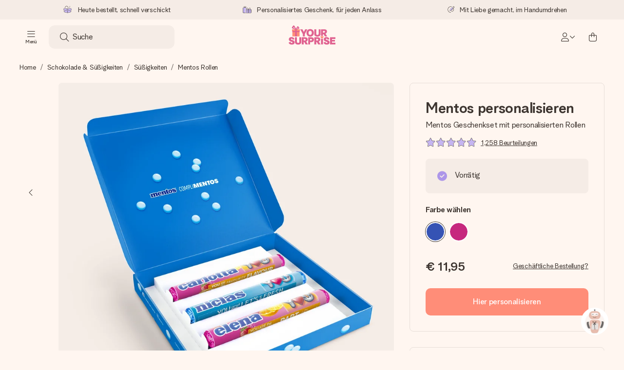

--- FILE ---
content_type: text/html; charset=utf-8
request_url: https://www.yoursurprise.at/schokolade-und-suessigkeiten/personalisierte-sussigkeiten/mentos-geschenkset
body_size: 80503
content:
<!DOCTYPE html>



<html lang="de">
<head>
    <meta charset="utf-8" />

    
            <link rel="preconnect" href="https://assets.yoursurprise.com/" crossorigin>
        <link rel="preconnect" href="https://static.yoursurprise.com/">
        <link rel="dns-prefetch" href="https://evs.fragment.yoursurprise.com">
        <link rel="dns-prefetch" href="https://apis.google.com">
        <link rel="dns-prefetch" href="https://www.google-analytics.com">
        <link rel="dns-prefetch" href="https://www.googletagmanager.com">
    
    <title>Mentos Rollen personalisieren | YourSurprise</title>

            <meta name="viewport" content="width=device-width, initial-scale=1" />

                    <meta name="description" content="Stop! Hier ist das perfekte Geschenk für einen Riesen Mentos Fan - nämlich ein Mentos Geschenkset mit 3 personalisierten Mentos Rollen mit eigenem Foto &amp; Text! Ein etwas anderes, aber total tolles Geschenk." />
        
                    <meta name="google-site-verification" content="apZPDD6eVu_nIvEPaufX13maX6DjmYl8SWJSn6fWA3w" />
        
                                    <meta name="robots" content="index,follow" />
                    
                    <meta name="language" content="AT" />
        
                    <link rel="canonical" href="https://www.yoursurprise.at/schokolade-und-suessigkeiten/personalisierte-sussigkeiten/mentos-geschenkset" />
    
            <link rel="alternate" href="https://www.yoursurprise.nl/chocolade-en-snoep/snoep-cadeau/mentos-giftboxen" hreflang="nl-NL" />
            <link rel="alternate" href="https://www.yoursurprise.co.uk/chocolate-and-sweets/sweets-gifts/mentos-gift-box" hreflang="en-GB" />
            <link rel="alternate" href="https://www.yoursurprise.be/chocolade-en-snoep/snoep-cadeau/mentos-giftboxen" hreflang="nl-BE" />
            <link rel="alternate" href="https://www.yoursurprise.be/fr/chocolats-et-bonbons/cadeaux-bonbons/coffret-mentos-rouleaux-personnalises" hreflang="fr-BE" />
            <link rel="alternate" href="https://www.yoursurprise.com/chocolate-and-candies/candy-gifts/mentos-giftboxes" hreflang="en-US" />
            <link rel="alternate" href="https://www.yoursurprise.fr/chocolats-et-bonbons/cadeaux-bonbons/coffret-mentos-rouleaux-personnalises" hreflang="fr-FR" />
            <link rel="alternate" href="https://www.yoursurprise.de/schokolade-und-suessigkeiten/personalisierte-sussigkeiten/mentos-geschenkset" hreflang="de-DE" />
            <link rel="alternate" href="https://www.yoursurprise.eu/chocolate-and-sweets/sweets-gifts/mentos-giftboxes" hreflang="en-NL" />
            <link rel="alternate" href="https://www.yoursurprise.at/schokolade-und-suessigkeiten/personalisierte-sussigkeiten/mentos-geschenkset" hreflang="de-AT" />
            <link rel="alternate" href="https://www.yoursurprise.lu/de/schokolade-und-suessigkeiten/personalisierte-sussigkeiten/mentos-geschenkset" hreflang="de-LU" />
            <link rel="alternate" href="https://www.yoursurprise.lu/chocolats-et-bonbons/cadeaux-bonbons/coffret-mentos-rouleaux-personnalises" hreflang="fr-LU" />
            <link rel="alternate" href="https://www.yoursurprise.ch/schokolade-und-suessigkeiten/personalisierte-sussigkeiten/mentos-geschenkset" hreflang="de-CH" />
            <link rel="alternate" href="https://www.yoursurprise.ch/fr/chocolats-et-bonbons/cadeaux-bonbons/coffret-mentos-rouleaux-personnalises" hreflang="fr-CH" />
            <link rel="alternate" href="https://www.yoursurprise.no/sjokolade-og-sotsaker/svelge-gave/complimentos-gaveeske" hreflang="no-NO" />
            <link rel="alternate" href="https://www.yoursurprise.se/choklad-och-godis/godis-present/mentos-presentask" hreflang="sv-SE" />
            <link rel="alternate" href="https://www.yoursurprise.it/cioccolato-e-caramelle/caramelle-personalizzate/confezione-tubetti-mentos" hreflang="it-IT" />
            <link rel="alternate" href="https://www.yoursurprise.pl/czekolada-i-slodycze/personalizowane-slodycze/zestaw-podarunkowy" hreflang="pl-PL" />
            <link rel="alternate" href="https://www.yoursurprise.es/chocolates-y-chuches/chuches-personalizadas/caja-de-mentos-con-texto" hreflang="es-ES" />
            <link rel="alternate" href="https://www.yoursurprise.fi/suklaa-ja-makeiset/karkkilahjat/mentos-rullat-lahjapakkauksessa" hreflang="fi-FI" />
            <link rel="alternate" href="https://www.yoursurprise.dk/chokolade-og-slik/slik-gaver/complimentos-gaveaeske" hreflang="da-DK" />
            <link rel="alternate" href="https://www.yoursurprise.ie/chocolate-and-sweets/sweets-gifts/mentos-giftboxes" hreflang="en-IE" />
            <link rel="alternate" href="https://www.yoursurprise.is/chocolate-and-sweets/sweets-gifts/mentos-giftboxes" hreflang="en-IS" />
            <link rel="alternate" href="https://www.yoursurprise.pt/doces-e-chocolates/doces-e-guloseimas/caixa-rebucados-mentos-com-nome" hreflang="pt-PT" />
            <link rel="alternate" href="https://www.yoursurprise.hu/csoki-es-cukorkak/egyedi-cukorkak/mentos-ajandekdoboz" hreflang="hu-HU" />
            <link rel="alternate" href="https://www.yoursurprise.sk/jedlo-napoje/sladke-darceky/mentosky" hreflang="sk-SK" />
            <link rel="alternate" href="https://www.yoursurprise.cz/jidlo-napoje/sladke-darky/mentosky" hreflang="cs-CZ" />
            <link rel="alternate" href="https://www.yoursurprise.ro/ciocolata-si-dulciuri/cadouri-de-dulciuri/role-de-cadouri-de-cadouri-mentos-personalizate" hreflang="ro-RO" />
            <link rel="alternate" href="https://www.yoursurprise.si/prilagojena-hrana-in-pijaca/darila-za-sladkarije/personalizirani-zvitki-darilne-skatle-mentos" hreflang="sl-SI" />
            <link rel="alternate" href="https://www.yoursurprise.sg/chocolate-and-candies/candy-gifts/mentos-giftbox-personalised-rolls" hreflang="en-SG" />
            <link rel="alternate" href="https://www.yoursurprise.com.au/chocolate-and-candies/candy-gifts/mentos-giftbox-personalised-rolls" hreflang="en-AU" />
            <link rel="alternate" href="https://www.yoursurprise.ca/chocolate-and-candies/candy-gifts/mentos-giftbox-personalised-rolls" hreflang="en-CA" />
            <link rel="alternate" href="https://www.yoursurprise.ca/fr/chocolats-et-bonbons/cadeaux-bonbons/coffret-mentos-rouleaux-personnalises" hreflang="fr-CA" />
    
            <link rel="alternate" hreflang="x-default" href="https://www.yoursurprise.eu/chocolate-and-sweets/sweets-gifts/mentos-giftboxes" />
    

        <meta name="segment-site-verification" content="OziaALPsKRGQRsRCMu6rdSAfNbQxcBQ3">
    
                    <meta property="og:title" content="Mentos Rollen personalisieren | YourSurprise">        <meta property="og:type" content="website" />
        <meta property="og:image" content="https://static.yoursurprise.com/galleryimage/58/58e66b67a4f2e1da12e0c61daa986058.png?width=900&amp;crop=1:1">                <meta property="og:url" content="https://www.yoursurprise.at/schokolade-und-suessigkeiten/personalisierte-sussigkeiten/mentos-geschenkset">
                    <meta name="twitter:card" content="summary_large_image">
            
                
            <script>
    globalThis.DATADOG_INIT_CONFIG = {
        clientToken: 'pub4a41dd1ac82525dc2d45ac2458319997',
        site: 'datadoghq.eu',
        service: 'webshop',
        env: 'prod',
        version: '8e9d06c1',
        forwardErrorsToLogs: true,
        sessionSampleRate: 100,
        beforeSend: (log, context) => {
            // abort is triggered by normal behaviour (navigation, clicking twice, strict mode)
            if (context?.isAborted) {
                return false;
            }

            if (log?.http?.useragent_details?.device?.category === 'Bot') {
                return false;
            }

            // if no stack or it does not come from our domain we skip it
            if (!log?.error?.stack || !['yoursurprise', 'yspacc'].some(domain => log.error.stack.includes(domain))) {
                return false;
            }

            const partiallyMessages = [
                'googletagmanager',
                'pinimg',
                'pinterest',
                'linkedin',
                'api.fragment.yoursurprise',
                'Minified React error #418',
                'Minified React error #423',
                'Minified React error #425',
                'chrome-extension',
                'clarity.ms',
                'visualstudio.com',
                'localhost:12387',
                'Loading chunk',
                'Loading CSS chunk',
                'Unreachable hosts',
                'Fetch error',
                'Failed to fetch',
                'Load failed',
                'Failed to load',
                'Uncaught "Script error."',
                "Unexpected token '?'",
                'NetworkError when attempting to fetch resource.',
                'find variable: gmo',
                'Unable to preload CSS',
            ];

            if (partiallyMessages.some(partiallyMessage => log.message.toLowerCase().includes(partiallyMessage.toLowerCase()))) {
                return false;
            }

            return true;
        },
    };
</script>
    
            <script>
    window.clarity = window.clarity || function() {
        (window.clarity.q = window.clarity.q || []).push(arguments);
    }
</script>
    
    <script>
        window.SITE_URL = 'https://www.yoursurprise.at/';
        window.siteMetadata = {"siteUrl":"https:\/\/www.yoursurprise.at\/","language":"DE","assetsUrl":"https:\/\/assets.yoursurprise.com\/","staticUrl":"https:\/\/static.yoursurprise.com\/","isMobile":false,"environment":"production","version":"8e9d06c1","experimentFlag":"","experimentVariation":"","contextKey":"at","hasTemperatureNotification":false,"hasActiveCoolerNotification":false};
        window.stagedJS = [];
        window.errorQueue = [];
                    window.ga4StreamMeasurementId = 'G-DV2PRRJMEL';
            window.ga4LoadWithSegment = false;
        
        window.pageId = 1567;
        window.pageName = "Mentos Gift box";
        window.pageType = "Product";
        window.topLevelPageId = 163;
        window.statsigClientSdk = 'client-jpt4HgACqw4v0tvm5N9GqVuuTsPz7lKt2XrKz80DGVt';
    </script>

    <script type="module" src="https://assets.yoursurprise.com/build/staged-error-queue-processor-yTjMU1mN.js"></script>
    <link rel="stylesheet" href="https://assets.yoursurprise.com/build/ProductBox-BrnKtE9N.css"><link rel="stylesheet" href="https://assets.yoursurprise.com/build/algolia-global-search-DMxTYu19.css"><link rel="modulepreload" href="https://assets.yoursurprise.com/build/index-B66iwZ_i.js"><link rel="modulepreload" href="https://assets.yoursurprise.com/build/_commonjsHelpers-DaWZu8wl.js"><link rel="modulepreload" href="https://assets.yoursurprise.com/build/index-CUz-2Q4s.js"><link rel="modulepreload" href="https://assets.yoursurprise.com/build/globals-FCj6ugb9.js"><link rel="modulepreload" href="https://assets.yoursurprise.com/build/FormatPrice-D7g6C73D.js"><link rel="modulepreload" href="https://assets.yoursurprise.com/build/WebshopContext-BpMYtS64.js"><link rel="modulepreload" href="https://assets.yoursurprise.com/build/ErrorLogger-BJFdgg1Q.js"><link rel="modulepreload" href="https://assets.yoursurprise.com/build/fetch-ColzH1cF.js"><link rel="modulepreload" href="https://assets.yoursurprise.com/build/Icon-3w9iv-_1.js"><link rel="modulepreload" href="https://assets.yoursurprise.com/build/index-DQEUQfr6.js"><link rel="modulepreload" href="https://assets.yoursurprise.com/build/Translation-B4bZnSbk.js"><link rel="modulepreload" href="https://assets.yoursurprise.com/build/Analytics-BCdoGrG7.js"><link rel="modulepreload" href="https://assets.yoursurprise.com/build/mapHitToProduct-Bkerj1YZ.js"><link rel="modulepreload" href="https://assets.yoursurprise.com/build/js.cookie-C2b7Ongr.js"><link rel="modulepreload" href="https://assets.yoursurprise.com/build/index-D2wMFPEv.js"><link rel="modulepreload" href="https://assets.yoursurprise.com/build/sizes-C2JbPD5I.js"><link rel="modulepreload" href="https://assets.yoursurprise.com/build/Index-D6nxV3QW.js"><link rel="modulepreload" href="https://assets.yoursurprise.com/build/eventTypes-DCWyyxyv.js"><link rel="modulepreload" href="https://assets.yoursurprise.com/build/useSize-wW_3RUkz.js"><link rel="modulepreload" href="https://assets.yoursurprise.com/build/createOnProductClicked-e8FB0QYK.js"><link rel="modulepreload" href="https://assets.yoursurprise.com/build/ProductBox-C9eQFsJq.js"><link rel="modulepreload" href="https://assets.yoursurprise.com/build/Picture-BoAqrsMm.js"><link rel="modulepreload" href="https://assets.yoursurprise.com/build/chunk-EPOLDU6W-ocKpRm2w.js">
    <script type="module" src="https://assets.yoursurprise.com/build/discount-popup-DUFXrUue.js"></script>
    <link rel="stylesheet" href="https://assets.yoursurprise.com/build/Backdrop-CeFjUn6z.css"><link rel="stylesheet" href="https://assets.yoursurprise.com/build/SideBarBody-C23VRY-V.css"><link rel="stylesheet" href="https://assets.yoursurprise.com/build/mysurprise-header-app-DY9JwuMR.css"><link rel="modulepreload" href="https://assets.yoursurprise.com/build/QueryClientFactory-IU80_lzK.js"><link rel="modulepreload" href="https://assets.yoursurprise.com/build/schemas-CE-Jxh5J.js"><link rel="modulepreload" href="https://assets.yoursurprise.com/build/AuthenticationRoutes-CozKDwar.js"><link rel="modulepreload" href="https://assets.yoursurprise.com/build/UseLogout-BbH4x8uI.js"><link rel="modulepreload" href="https://assets.yoursurprise.com/build/preload-helper-ClWvlk4Z.js"><link rel="modulepreload" href="https://assets.yoursurprise.com/build/useWindowSize-D4cAIHSG.js"><link rel="modulepreload" href="https://assets.yoursurprise.com/build/index-DtG35MxZ.js"><link rel="modulepreload" href="https://assets.yoursurprise.com/build/SideBarBody-D1Q1Rlnw.js"><link rel="modulepreload" href="https://assets.yoursurprise.com/build/Backdrop-D8CSzWUz.js"><link rel="modulepreload" href="https://assets.yoursurprise.com/build/ButtonStack-CDToUazL.js"><link rel="modulepreload" href="https://assets.yoursurprise.com/build/Button-C2hOko-T.js">

        <link rel="stylesheet" href="https://assets.yoursurprise.com/build/product-css-kBBj9e7j.css">
    <link rel="stylesheet" href="https://assets.yoursurprise.com/build/Button-tV0LFDgy.css"><link rel="stylesheet" href="https://assets.yoursurprise.com/build/Dialog-BxiavUJy.css"><link rel="stylesheet" href="https://assets.yoursurprise.com/build/GiftEditorApiFactory-CfqkIsE-.css"><link rel="stylesheet" href="https://assets.yoursurprise.com/build/Composer-CpHilwTU.css"><link rel="stylesheet" href="https://assets.yoursurprise.com/build/NotificationBox-B01nwLJL.css"><link rel="stylesheet" href="https://assets.yoursurprise.com/build/Flex-fMeBJ4mj.css"><link rel="stylesheet" href="https://assets.yoursurprise.com/build/product-information-B8y0hB7X.css"><link rel="modulepreload" href="https://assets.yoursurprise.com/build/redux-toolkit.modern-BTaLZ9kW.js"><link rel="modulepreload" href="https://assets.yoursurprise.com/build/Section-C2GhWf-6.js"><link rel="modulepreload" href="https://assets.yoursurprise.com/build/reselect-iVb6p3Lv.js"><link rel="modulepreload" href="https://assets.yoursurprise.com/build/Button-kFL5fapD.js"><link rel="modulepreload" href="https://assets.yoursurprise.com/build/Dialog-BBs_LCXi.js"><link rel="modulepreload" href="https://assets.yoursurprise.com/build/navigation-CdHScDAy.js"><link rel="modulepreload" href="https://assets.yoursurprise.com/build/GiftEditorApiFactory-B4gvU_5F.js"><link rel="modulepreload" href="https://assets.yoursurprise.com/build/Composer-DbXWjUvK.js"><link rel="modulepreload" href="https://assets.yoursurprise.com/build/NotificationBox-C4noEkxD.js"><link rel="modulepreload" href="https://assets.yoursurprise.com/build/store-DfeKn_i7.js"><link rel="modulepreload" href="https://assets.yoursurprise.com/build/Flex-CdBcdRP6.js"><link rel="modulepreload" href="https://assets.yoursurprise.com/build/extends-CdMHDhaY.js"><link rel="modulepreload" href="https://assets.yoursurprise.com/build/GiftEditorLoader-CWMehixT.js"><link rel="modulepreload" href="https://assets.yoursurprise.com/build/ShoppingAward-G2QKqBrs.js"><link rel="modulepreload" href="https://assets.yoursurprise.com/build/tracker-CBBIyS8A.js"><link rel="modulepreload" href="https://assets.yoursurprise.com/build/scrollToElement-BrutkMzC.js">

    <link rel="stylesheet" href="https://assets.yoursurprise.com/build/header-css-TbYFWgdu.css">

                        <script>
    !function () {
        var analytics = window.analytics = window.analytics || [];
        if (!analytics.initialize) if (analytics.invoked) window.console && console.error && console.error("Segment snippet included twice."); else {
            analytics.invoked = !0;
            analytics.methods = ["trackSubmit", "trackClick", "trackLink", "trackForm", "pageview", "identify", "reset", "group", "track", "ready", "alias", "debug", "page", "once", "off", "on", "addSourceMiddleware", "addIntegrationMiddleware", "setAnonymousId", "addDestinationMiddleware"];
            analytics.factory = function (e) {
                return function () {
                    var t = Array.prototype.slice.call(arguments);
                    t.unshift(e);
                    analytics.push(t);
                    return analytics
                }
            };
            for (var e = 0; e < analytics.methods.length; e++) {
                var key = analytics.methods[e];
                analytics[key] = analytics.factory(key)
            }
                                    analytics.load = function (key, e) {
                var t = document.createElement("script");
                t.type = "text/javascript";
                t.async = !0;
                t.src = "https://evs.fragment.yoursurprise.com/kidOCO4zf9/JUP3be9rjC.min.js";
                var n = document.getElementsByTagName("script")[0];
                n.parentNode.insertBefore(t, n);
                analytics._loadOptions = e
            };
            analytics._writeKey = "JMVRFXP45s9P0hDeU5u4PbDJ5DEwFnot";
                            analytics._cdn = "https://evs.fragment.yoursurprise.com";
                        analytics.SNIPPET_VERSION = "4.15.3";
        }
    }();
</script>
            
                <script>
        var _gaq = _gaq || [];
        _gaq.push(['_setAccount', 'UA-104994026-1']);
        _gaq.push(['_gat._anonymizeIp']);
        _gaq.push(['_trackPageview']);

        (function () {
            document.addEventListener('consentGranted', () => {
                var gadc = document.createElement('script');
                gadc.type = 'text/javascript';
                gadc.async = true;
                gadc.src = ('https:' == document.location.protocol ? 'https://' : 'http://') + 'stats.g.doubleclick.net/dc.js';
                var s = document.getElementsByTagName('script')[0];
                s.parentNode.insertBefore(gadc, s);
            }, {once: true});
        })();

    </script>
    
            <script>
    dataLayer = [{"page_type":"unknown"},{"lang":"de"},{"locale":"de_AT"},{"google_shopping_id":"9020145"},{"google_tag_params":{"ecomm_pagetype":"product","ecomm_prodid":"12-667007","productId":667007}}];
</script>
    
        <script>
        window.SITE_URL = 'https://www.yoursurprise.at/';
        window.stagedJS = [];
        window.errorQueue = [];

            </script>

            <script type="module" src="https://assets.yoursurprise.com/build/ready-DgScgdjK.js"></script>
    

    <link rel="apple-touch-icon" sizes="180x180" href="https://assets.yoursurprise.com/images/algemeen/favicon/favicon_180x180.png">
<link rel="icon" type="image/png" sizes="16x16" href="https://assets.yoursurprise.com/images/algemeen/favicon/favicon_16x16.png">
<link rel="icon" type="image/png" sizes="32x32" href="https://assets.yoursurprise.com/images/algemeen/favicon/favicon_32x32.png">
<link rel="icon" type="image/png" sizes="96x96" href="https://assets.yoursurprise.com/images/algemeen/favicon/favicon_96x96.png">
<link rel="icon" type="image/png" sizes="192x192"  href="https://assets.yoursurprise.com/images/algemeen/favicon/favicon_192x192.png">

<link rel="mask-icon" href="https://assets.yoursurprise.com/images/algemeen/favicon/safari_pinned_tab_2025.svg">

<meta name="msapplication-TileColor" content="#E06290">
<meta name="theme-color" content="#E06290">

            <link rel="manifest" href="https://www.yoursurprise.at/manifest.json" crossorigin="use-credentials" />

    <script type="application/ld+json">
    {
        "@context": "https://schema.org",
        "@type": "Product",
        "name": "Mentos\u0020Geschenkset\u0020mit\u0020personalisierten\u0020Rollen",
        "image": "https://static.yoursurprise.com/galleryimage/58/58e66b67a4f2e1da12e0c61daa986058/mentos-geschenkset-mit-personalisierten-rollen.png?width=900&amp;crop=1%3A1&amp;bg-color=F5ECE6&amp;format=jpg",        "description": "Wer\u0020sag\u0020schon\u0020nein\u0020zu\u0020Mentos\u003F\u0020Niemand,\u0020richtig\u003F\u0021\u0020Deshalb\u0020ist\u0020diese\u0020pers\u00F6nliche\u0020Mentos\u002DGeschenkbox\u0020das\u0020beste\u0020Geschenk\u0020f\u00FCr\u0020jeden\u0020Anlass.\u0020Du\u0020gestaltest\u0020die\u0020Banderole\u0020der\u0020R\u00F6llchen\u0020selbst\u0020mit\u0020einem\u0020Namen\u0020und\u0020einem\u0020Kompliment\u0020deiner\u0020\u0020Wahl.\u0020Du\u0020kannst\u0020dir\u0020die\u0020Mentos\u002DGeschenkbox\u0020selbst\u0020g\u00F6nnen\u0020und\u0020genie\u00DFen,\u0020aber\u0020zusammen\u0020macht\u0020es\u0020doch\u0020viel\u0020mehr\u0020Spa\u00DF\u0021\u0020Bringe\u0020jemanden\u0020zum\u0020Lachen\u0020mit\u0020einem\u0020wunderbaren\u0020Kompliment.\u0020\u00DCberrasche\u0020deinen\u0020Lieblingsnachbarn,\u0020die\u0020aufmerksame\u0020und\u0020nette\u0020Kollegin,\u0020deinen\u0020Freund\u0020oder\u0020die\u0020liebste\u0020Mutter\u0020mit\u0020diesem\u0020einzigartigen\u0020Geschenk.\u0020Wen\u0020wirst\u0020du\u0020\u00FCberraschen\u003F\u0020\u003Cbr\/\u003E\u0020\u003Cbr\/\u003E\r\n\r\nDeine\u0020einzigartige\u0020Mentos\u002DGeschenkbox\u0020enth\u00E4lt\u0020drei\u0020personalisierte\u0020Rollen\u003A\u0020eine\u0020Rolle\u0020Mentos\u0020Mint\u0020und\u0020zwei\u0020Rollen\u0020Mentos\u0020Fruit.\u0020Das\u0020Entwerfen\u0020deiner\u0020pers\u00F6nlichen\u0020Banderolen\u0020ist\u0020mit\u0020Hilfe\u0020unseres\u0020Editors\u0020sehr\u0020einfach.\u0020Einfach\u0020Namen\u0020eingeben,\u0020ein\u0020passendes\u0020Kompliment\u0020w\u00E4hlen\u0020und\u0020wir\u0020fertigen\u0020dein\u0020sch\u00F6nstes\u0020Geschenk.\u0020Wir\u0020drucken\u0020deinen\u0020Entwurf\u0020gestochen\u0020scharf\u0020und\u0020in\u0020full\u0020colour\u0020im\u0020bekannten\u0020Mentos\u002DDesign\u0020und\u0020wickeln\u0020sie\u0020um\u0020die\u0020Rollen.\u0020Dann\u0020passen\u0020sie\u0020perfekt\u0020in\u0020die\u0020Geschenkbox\u0020und\u0020dein\u0020Geschenk\u0020ist\u0020versandbereit.\u0020Worauf\u0020wartest\u0020du\u0020noch\u003F\u0020Gestalte\u0020gleich\u0020dein\u0020einzigartiges\u0020Mentos\u002DGeschenk\u0021\u0020\u003Cbr\/\u003E\u0020\u003Cbr\/\u003E\r\n\r\nDu\u0020m\u00F6chtest\u0020gr\u00F6\u00DFere\u0020Mengen\u0020bestellen\u003F\u0020Wende\u0020dich\u0020am\u0020besten\u0020an\u0020unsere\u0020B2B\u002DAbteilung\u0021",
        "sku": "667007",
        "offers": {
            "@type": "Offer",
            "priceCurrency": "EUR",
            "price": "11.95",
                            "availability": "http://schema.org/InStock",
                        "itemCondition": "https://schema.org/NewCondition"
        }
                    ,
            "aggregateRating": {
                "@type": "AggregateRating",
                "ratingValue": "9.3",
                "bestRating": "10",
                "worstRating": "1",
                "ratingCount": "1258"
             },

            "review": [
                                            {
                    "@type": "Review",
                    "name": "Mentos\u0020Geschenkset\u0020mit\u0020personalisierten\u0020Rollen",
                    "reviewBody": "War\u0020ebenso\u0020perfekt\u0020",
                    "reviewRating": {
                        "@type": "Rating",
                        "ratingValue": "10",
                        "worstRating": "1",
                        "bestRating": "10"
                    },
                    "datePublished": "2023-09-19",
                    "author": {"@type": "Person", "name": "Angelika"},
                    "publisher": {"@type": "Organization", "name": "YourSurprise"}
                    }  ,                                 {
                    "@type": "Review",
                    "name": "Mentos\u0020Geschenkset\u0020mit\u0020personalisierten\u0020Rollen",
                    "reviewBody": "Gute\u0020Qualit\u00E4t\u0020und\u0020schnelle\u0020Lieferung.\u0020Abwicklung\u0020top\u0021\u0020",
                    "reviewRating": {
                        "@type": "Rating",
                        "ratingValue": "10",
                        "worstRating": "1",
                        "bestRating": "10"
                    },
                    "datePublished": "2022-12-21",
                    "author": {"@type": "Person", "name": "Bettina"},
                    "publisher": {"@type": "Organization", "name": "YourSurprise"}
                    }  ,                                 {
                    "@type": "Review",
                    "name": "Mentos\u0020Geschenkset\u0020mit\u0020personalisierten\u0020Rollen",
                    "reviewBody": "Alles\u0020ok\u0020",
                    "reviewRating": {
                        "@type": "Rating",
                        "ratingValue": "9",
                        "worstRating": "1",
                        "bestRating": "10"
                    },
                    "datePublished": "2022-11-01",
                    "author": {"@type": "Person", "name": "Anita"},
                    "publisher": {"@type": "Organization", "name": "YourSurprise"}
                    }  ,                                 {
                    "@type": "Review",
                    "name": "Mentos\u0020Geschenkset\u0020mit\u0020personalisierten\u0020Rollen",
                    "reviewBody": "Die\u0020Bestellung\u0020war\u0020einfach,\u0020der\u0020Service\u0020super.\u0020Sehr\u0020schneller\u0020Versand\u0020und\u0020das\u0020Produkt\u0020ist\u0020sehr\u0020sch\u00F6n\u0021\u0020Alles\u0020bestens\u0021\u0020",
                    "reviewRating": {
                        "@type": "Rating",
                        "ratingValue": "10",
                        "worstRating": "1",
                        "bestRating": "10"
                    },
                    "datePublished": "2022-04-04",
                    "author": {"@type": "Person", "name": "Michaela"},
                    "publisher": {"@type": "Organization", "name": "YourSurprise"}
                    }                                         ]
            }
</script>
</head>

<body data-xid="a5tvfd5jw9" class="">

    
<script>
    window.COOKIE_DIALOG_STATE = {"privacyPolicyLink":"https:\/\/www.yoursurprise.at\/cookies","translations":{"cookieExplanation":"Wir verwenden Cookies und \u00e4hnliche Techniken, um eine bessere, pers\u00f6nlichere Benutzererfahrung zu bieten. Wir verwenden sowohl funktionale als auch analytische Cookies, um unsere Website kontinuierlich zu verbessern. Du kannst pers\u00f6nliche Cookies f\u00fcr relevante Empfehlungen und Anzeigen akzeptieren oder diese {denyLink}. Dein Klick auf auf \u201eOK\u201c bedeutet, dass du sie akzeptierst. Du kannst deine Einstellungen jederzeit unter {privacyPolicyLink}.","declineCookiesButton":"ablehnen","acceptCookiesButton":"OK","privacyPolicy":"Cookie-Richtlinien anpassen"}}
</script>

<div id="koekjes-muur"></div>


    

            
<div id="discount-campaign-banner"></div>
            <div class="notification-bar  hide ">
    <div class="notification-bar__main">
        <div class="notification-bar__content">
            <p class="notification-bar__content-text">
                  
                    </p>
                    </div>
    </div>
</div>



<div class="usp-banner js-usp-banner ysp-collapse ysp-collapse--in">
    <div class="wrapper">
        <div class="usp-banner-main js-usp-banner-main ysp-collapse__item">
            <div class="usp-banner-main-item js-usp-banner-main-item">
                <p class="usp-banner-main-item-name js-usp-banner-main-item-name--deadline">
                    <i class="fa-duotone fa-thin fa-box-open-full"></i>
                    <span class="js-deadlineText">Heute bestellt, schnell verschickt</span>
                </p>
            </div>
            <div class="usp-banner-main-item js-usp-banner-main-item">
                <p class="usp-banner-main-item-name">
                    <i class="fa-duotone fa-thin fa-gifts"></i>
                    Personalisiertes Geschenk, für jeden Anlass
                </p>
            </div>
            <div class="usp-banner-main-item js-usp-banner-main-item">
                <p class="usp-banner-main-item-name">
                    <i class="fa-duotone fa-thin fa-pen-swirl"></i>
                    Mit Liebe gemacht, im Handumdrehen
                </p>
            </div>
        </div>
        <div class="usp-banner-dropdown ysp-collapse__content ysp-collapse__item">
            <div class="wrapper">
                <div class="usp-banner-dropdown-wrapper is-grid has-col-3">
                    <div class="usp-banner-dropdown-item">
                        <i class="fa-duotone fa-thin fa-box-open-full"></i>
                        <p class="h5 mt-4">
                            Heute bestellt, schnell verschickt
                        </p>
                        <p class="mt-2">
                            Wir bereiten dein Geschenk sorgfältig vor und schicken es blitzschnell – damit du es genau zum richtigen Zeitpunkt überreichen kannst, wenn es am meisten zählt.
                        </p>
                    </div>
                    <div class="usp-banner-dropdown-item">
                        <i class="fa-duotone fa-thin fa-gifts"></i>
                        <p class="h5 mt-4">
                            Personalisiertes Geschenk, für jeden Anlass
                        </p>
                        <p class="mt-2">
                            Von großen Feiern bis zu kleinen, bedeutsamen Gesten – ein persönliches Geschenk sagt, was du fühlst, und zeigt, wie sehr jemand dir bedeutet.
                        </p>
                    </div>
                    <div class="usp-banner-dropdown-item">
                        <i class="fa-duotone fa-thin fa-pen-swirl"></i>
                        <p class="h5 mt-4">
                            Mit Liebe gemacht, im Handumdrehen
                        </p>
                        <p class="mt-2">
                            Erstelle etwas Einzigartiges in wenigen Schritten – mit ihrem Namen, deinem Foto oder einer Nachricht von Herzen. Kein Stress, nur pure Liebe für den perfekten Moment.
                        </p>
                    </div>
                    <button class="button button--ghost button--clean button--sm usp-banner-dropdown-btn">
                        <i class="fa-regular fa-chevron-up fa-xs"></i>
                    </button>
                </div>
            </div>
        </div>
    </div>
</div>

<div data-sticky-trigger class="sticky-trigger"></div>

<header class="header">
    <div class="header-main">
        <div class="header-main__menu">
            <div class="menu-burger ">
    <button class="menu-burger-btn header-main__account-btn main-nav-toggle js-menu-burger" aria-label="Navigation open and close">
        <i class="fa-light fa-bars"></i>
        <span class="menu-burger--label">Menü</span>
    </button>
</div>
            <div class="search-main" id="algolia-global-search"><div tabindex="-1" class=""><form class="_Form_psmzf_43" name="search" action="https://www.yoursurprise.at/search"><input class="_Input_psmzf_1" placeholder="Suche" type="search" name="query" autoComplete="off" value=""/><button class="_Button_psmzf_8 _Button__right-side_psmzf_101" type="submit" aria-label="Search button"><i role="img" class="fa-light fa-magnifying-glass"></i></button></form></div><script>window.ALGOLIA_GLOBAL_SEARCH_DATA = {"appID":"5PEWX3BYO2","categoryIndexName":"webshop-category-at","contextData":{"assetsUrl":"https://assets.yoursurprise.com/","contextKey":"at","environment":"production","experimentFlag":"","experimentVariation":"","hasActiveCoolerNotification":false,"hasTemperatureNotification":false,"isMobile":false,"language":"DE","siteUrl":"https://www.yoursurprise.at/","staticUrl":"https://static.yoursurprise.com/","version":"8e9d06c1"},"currency":"EUR","faqIndexName":"webshop-faq-at","faqUrl":"https://www.yoursurprise.at/kundenservice","isSearchPage":false,"locale":"de-AT","productIndexName":"webshop-products-at","querySuggestionsIndexName":"webshop-query_suggestions-products-at","searchApiKey":"7473c69d14e84d553202f7b872ecb746","translations":{"404":{"naar_hp":"Nutze unseren Geschenkefinder"},"homepage":{"review_one":"Ich habe eine wunderschöne Fototasse für meine kleine Schwester bestellt. Sie hat gelacht und war sogar ein bisschen gerührt. Einfach perfekt.","review_two":"Blitzschnelle Lieferung, tolle Qualität und die Personalisierung war wirklich kinderleicht. Mein Vater war überglücklich!","review_three":"Ich habe einem Kollegen einen personalisierten Riesen-Schokoladenriegel geschenkt – er war wirklich sprachlos (was bei ihm nie vorkommt!)","review_four":"Alles stimmte perfekt: die Verpackung, die Karte, die Nachricht. Es ist so schön, jemandem das Gefühl zu geben, wirklich besonders zu sein."},"productinformatie":{"read_more":"Mehr lesen","reviews":"Bewertungen","temperature_notification_cooler_free_badge":"Gratis Kühlpack","temperature_notification_cooler_paid_badge":"Kühlpack erhältlich","temperature_notification_cooler_paid_badge_short":"Kühlpack"},"snippet.SAresultpage":{"toon_filters":"Filteroptionen zeigen"},"chunk.header":{"vind_jouw_cadeau":"Suche","faq":"Hilfe"},"chunk.footer":{"blog":"Blog"},"overview_page":{"assortment_group":"Kategorie","filter_mobile_title":"Filtern & sortieren","filter_reset":"Alle Filter entfernen","filter_title":"Geschenkefinder","from":"ab","gifts_found":"Geschenke","gifts_viewed":"Du hast \u003ccurrent> von \u003ctotal> Geschenken gesehen","less":"weniger","more":"mehr","no_categories":"Keine Kategorien gefunden.","no_gifts_found":"Es tut uns leid, wir konnten keine Geschenke für Ihren Suchbegriff finden.","no_products_found":"Leider haben wir für diese Auswahl keine Geschenke gefunden","of":"von","order_by":"Sortieren nach:","popular_products":"Beliebte Geschenke","price":"Preis","price_asc":"Preis (aufsteigend)","price_desc":"Preis (absteigend)","reading_time":"Lesezeit","reload":"Die Vorschläge konnten nicht geladen werden","reload_btn":"Erneut probieren","reset":"Filter zurücksetzen","reset_all":"Zurücksetzen","results":"Ergebnisse","sale":"Sale","save":"Spare","score_desc":"Trending","search":"Suche","search_again":"Versuche einen anderen Suchbegriff","search_suggestion":"Suchvorschläge","show_less":"Zeige weniger","show_more":"Mehr anzeigen","show_results":"Geschenke anzeigen","slider_button":"","types":"Varianten"},"overview":{"show_gifts":"Geschenke zeigen"},"artikel_icon":{"vanaf":"ab","sale":"Sale","save":"Spare"}}}</script></div>
            <div class="searchBox js-searchBox hide-md">
    <div class="header-main__account-btn pointer">
        <i class="fa-light fa-magnifying-glass"></i>
    </div>
</div>
        </div>

        <div class="header-main__logo">
            <a class="main-logo-wrapper" href="https://www.yoursurprise.at/">
    <img class="main-logo" src="https://assets.yoursurprise.com/images/template/logo/logo-yoursurprise.svg" alt="logo YourSurprise"
         title="YourSurprise" width="150" height="42">
    <img class="main-logo-white" src="https://assets.yoursurprise.com/images/template/logo/logo-yoursurprise-white.svg" alt="logo YourSurprise"
         title="YourSurprise" width="150" height="42">
</a>
        </div>

        <div class="header-main__account">
            <div class="account-login-btn" id="mysurprise-header-app"><div class="_wrapper_401t8_1"><a href="https://www.yoursurprise.at/mysurprise/welcome" aria-label="MySurprise Login" class="cartBox"><div class="cartBox__icon"><i role="img" class="fa-light fa-user"></i></div><i role="img" class="fa-regular fa-chevron-down fa-xs hide-xs"></i></a></div><script>window.MYSURPRISE_HEADER_WIDGET_STATE = {"siteMetaData":{"assetsUrl":"https://assets.yoursurprise.com/","contextKey":"at","environment":"production","experimentFlag":"","experimentVariation":"","hasActiveCoolerNotification":false,"hasTemperatureNotification":false,"isMobile":false,"language":"DE","siteUrl":"https://www.yoursurprise.at/","staticUrl":"https://static.yoursurprise.com/","version":"8e9d06c1"},"translations":{"mysurprise_header_widget":{"create_account_button":"Account anmelden","create_account_explanation":"Noch kein Konto erstellt?","giftcards_and_discounts_link":"Geschenkgutscheine & Rabatte","login_title":"Login","log_in_button":"Einloggen","log_out_button":"Ausloggen","member_since":"","my_account_link":"Mein Account","my_designs_link":"Meine Entwürfe","my_discounts_link":"Meine Rabatte","my_moments_link":"MyMoments","my_orders_link":"Meine Bestellungen","welcome_title":"Willkommen","wishlist_link":"Favoriten"},"my_moments":{"title":"MyMoments"},"mysurprise":{"personal_information":"Meine persönlichen Daten"}},"urls":{"myAccount":"https://www.yoursurprise.at/mysurprise","myDesigns":"https://www.yoursurprise.at/mysurprise/designs","myDiscounts":"https://www.yoursurprise.at/mysurprise/discounts","myMoments":"https://www.yoursurprise.at/mysurprise/mymoments","myOrders":"https://www.yoursurprise.at/mysurprise/orders","mysurpriseLogin":"https://www.yoursurprise.at/mysurprise/welcome","personalInfo":"https://www.yoursurprise.at/mysurprise/personal-information"}}</script></div>
            <a class="cartBox js-cartBox" href="https://www.yoursurprise.at/cart" aria-label="Mini cart">
    <div class="cartBox__icon">
        <i class="fa-light fa-bag-shopping"></i>
        <div class="cartBox__circle js-cartBox-circle" data-cart-amount="0">
            <span class="cartBox__circle__numbers js-cartBox-number"></span>
        </div>
    </div>
</a>        </div>
    </div>

    <div class="menu" tabindex="-1"><nav class="main-nav"><!-- Mobile Top Header --><div class="main-nav__header"><div class="main-nav__header__first"><button
            class="main-nav__header-btn main-nav__header-btn--back semi-hidden"
            aria-label="Navigation back"
        ><i class="fa-light fa-chevron-left"></i></button><p class="main-nav__header-title">
            Menü
        </p><button
            class="main-nav__header-btn main-nav-toggle"
            aria-label="Navigation close"
        ><i class="fa-light fa-xmark"></i></button></div></div><div class="main-nav__left js-menu-items"><ul class="main-nav-list"><li class="main-nav-item main-nav-item--parent" data-menu-id="26"><a class="main-nav-link " href="https://www.yoursurprise.at/fotogeschenke" data-link-level="1">
                    Geschenke
                                            <i class="fa-regular fa-chevron-down fa-xs"></i></a><!-- Dropdown --><div class="main-nav__dropdown main-nav__dropdown--first" tabindex="-1"><!-- Mobile Sec Nav Header --><div class="main-nav__header__second"><a class="main-nav__header__second-link " href="https://www.yoursurprise.at/fotogeschenke" data-link-level="1">
                                Geschenke
                                <i class="fa-regular fa-chevron-right fa-xs"></i></a></div><div class="main-nav__dropdown__wrapper"><!-- Second Nav in Main --><nav class="main-nav__second"><div class="main-nav__second-list"><div class="main-nav__second-item ysp-collapse ysp-collapse--in o-h"><a class="main-nav__second-link ysp-collapse__item " href="https://www.yoursurprise.at/wohnaccessoires" data-link-level="2">
                                                    Haus &amp; Wohnen
                                                    <i class="fa-regular fa-chevron-down fa-xs"></i></a><!-- Dropdown --><div class="main-nav__dropdown main-nav__dropdown--second ysp-collapse__content"><div class="main-nav__dropdown--second__inner"><div class="main-nav__dropdown--second__inner-spacer"><nav class="main-nav__third"><div class="top-link"><a href="https://www.yoursurprise.at/wohnaccessoires" class="nav-link-title ">
                                                                        Haus &amp; Wohnen
                                                                    </a></div><div><a href="https://www.yoursurprise.at/wohnaccessoires/wanddekoration" class="nav-link-title ">
                                                                                Wanddekoration
                                                                            </a><a href="https://www.yoursurprise.at/wohnaccessoires/wanddekoration/fotouhr" class="">
                                                                                Foto Wanduhr
                                                                            </a><a href="https://www.yoursurprise.at/wohnaccessoires/wanddekoration/leinwand" class="">
                                                                                Fotoleinwand
                                                                            </a><a href="https://www.yoursurprise.at/wohnaccessoires/wanddekoration/foto-auf-holz" class="">
                                                                                Foto auf Holz
                                                                            </a><a href="https://www.yoursurprise.at/wohnaccessoires/wanddekoration/poster" class="">
                                                                                Poster
                                                                            </a><a href="https://www.yoursurprise.at/wohnaccessoires/wanddekoration/fotokalender" class="">
                                                                                Kalender
                                                                            </a><a href="https://www.yoursurprise.at/wohnaccessoires/wanddekoration" class="">
                                                                                Alle Wanddekorationen
                                                                            </a></div><div><a href="https://www.yoursurprise.at/wohnaccessoires/wohndekoration" class="nav-link-title ">
                                                                                Wohndekoration
                                                                            </a><a href="https://www.yoursurprise.at/kleidung-und-textil/kissen-bedrucken" class="">
                                                                                Kissen
                                                                            </a><a href="https://www.yoursurprise.at/wohnaccessoires/wohndekoration/kerzen-selbst-gestalten" class="">
                                                                                Kerzen
                                                                            </a><a href="https://www.yoursurprise.at/wohnaccessoires/wohndekoration/lampe" class="">
                                                                                Lampe mit Gravur
                                                                            </a><a href="https://www.yoursurprise.at/kleidung-und-textil/fotodecken" class="">
                                                                                Foto Fleecedecken
                                                                            </a><a href="https://www.yoursurprise.at/wohnaccessoires/wohndekoration/vase-mit-gravur" class="">
                                                                                Vase
                                                                            </a><a href="https://www.yoursurprise.at/wohnaccessoires/wohndekoration" class="">
                                                                                Alle Wohndekorationen
                                                                            </a></div><div><a href="https://www.yoursurprise.at/fotos-drucken" class="nav-link-title ">
                                                                                Fotoservice
                                                                            </a><a href="https://www.yoursurprise.at/personalisiertes-buch/fotobuch-erstellen" class="">
                                                                                Fotobücher
                                                                            </a><a href="https://www.yoursurprise.at/wohnaccessoires/wohndekoration/retro-fotos" class="">
                                                                                Retro Fotos
                                                                            </a><a href="https://www.yoursurprise.at/wohnaccessoires/wanddekoration/personalisierter-bilderrahmen" class="">
                                                                                Fotorahmen
                                                                            </a><a href="https://www.yoursurprise.at/wohnaccessoires/wohndekoration/weihnachtskugeln-dekoration/schneekugel-mit-foto" class="">
                                                                                Schneekugel
                                                                            </a><a href="https://www.yoursurprise.at/wohnaccessoires/wanddekoration/poster" class="">
                                                                                Fotoposter
                                                                            </a><a href="https://www.yoursurprise.at/fotos-drucken" class="">
                                                                                Alle Fotoservices
                                                                            </a></div><div><a href="https://www.yoursurprise.at/blumen-verschicken" class="nav-link-title ">
                                                                                Blumen
                                                                            </a><a href="https://www.yoursurprise.at/blumen-verschicken/longlife-rosen/ewige-rose-fotodruck" class="">
                                                                                Ewige Rosenbox mit Fotodruck
                                                                            </a><a href="https://www.yoursurprise.at/blumen-verschicken/trockenblumen" class="">
                                                                                Trockenblumen
                                                                            </a><a href="https://www.yoursurprise.at/blumen-verschicken/longlife-rosen/preserved-rose-glas-gravur" class="">
                                                                                Ewige Rose im Glas mit Gravur
                                                                            </a><a href="https://www.yoursurprise.at/blumen-verschicken/blumenstrausse/blossombs-blumensamen-geschenk-mit-karte" class="">
                                                                                Blossombs - Blumensamen
                                                                            </a><a href="https://www.yoursurprise.at/blumen-verschicken/trockenblumen/blumenleiste-trockenblumen-holzleiste" class="">
                                                                                Blumenleiste
                                                                            </a><a href="https://www.yoursurprise.at/blumen-verschicken" class="">
                                                                                Alle Blumen
                                                                            </a></div><div><a href="https://www.yoursurprise.at/wellness-geschenke" class="nav-link-title ">
                                                                                Beauty &amp; Wellness
                                                                            </a><a href="https://www.yoursurprise.at/wellness-geschenke/kneipp-geschenkset-me-time" class="">
                                                                                Kneipp Me-Time
                                                                            </a><a href="https://www.yoursurprise.at/wellness-geschenke/yoursurprise-label-geschenkset" class="">
                                                                                YourSurprise Geschenkset
                                                                            </a><a href="https://www.yoursurprise.at/wellness-geschenke/the-gift-label-handseife-500ml" class="">
                                                                                Seifenspender
                                                                            </a><a href="https://www.yoursurprise.at/kleidung-und-textil/badtextilien/bademantel-personalisieren" class="">
                                                                                Bademantel
                                                                            </a><a href="https://www.yoursurprise.at/kleidung-und-textil/badtextilien/bedruckte-handtucher/handtuch-personalisieren" class="">
                                                                                Handtücher
                                                                            </a><a href="https://www.yoursurprise.at/wellness-geschenke" class="">
                                                                                Alle Beauty &amp; Wellnessgeschenke
                                                                            </a></div></nav></div></div></div></div><div class="main-nav__second-item ysp-collapse ysp-collapse--in o-h"><a class="main-nav__second-link ysp-collapse__item " href="https://www.yoursurprise.at/schokolade-und-suessigkeiten" data-link-level="2">
                                                    Schokolade &amp; Süßigkeiten
                                                    <i class="fa-regular fa-chevron-down fa-xs"></i></a><!-- Dropdown --><div class="main-nav__dropdown main-nav__dropdown--second ysp-collapse__content"><div class="main-nav__dropdown--second__inner"><div class="main-nav__dropdown--second__inner-spacer"><nav class="main-nav__third"><div class="top-link"><a href="https://www.yoursurprise.at/schokolade-und-suessigkeiten" class="nav-link-title ">
                                                                        Schokolade &amp; Süßigkeiten
                                                                    </a></div><div><a href="https://www.yoursurprise.at/valentinstag-geschenke/valentinstag-schokolade" class="nav-link-title ">
                                                                                Bestseller
                                                                            </a><a href="https://www.yoursurprise.at/schokolade-und-suessigkeiten/schokoladen-geschenk/schokoladenbox/milka-herzen" class="">
                                                                                Milka Herz
                                                                            </a><a href="https://www.yoursurprise.at/schokolade-und-suessigkeiten/schokoladen-geschenk/bedruckte-schokolade/pralinen-mit-foto" class="">
                                                                                Pralinen  - Herz
                                                                            </a><a href="https://www.yoursurprise.at/schokolade-und-suessigkeiten/schokoladen-geschenk/xxl-schokolade/grosse-milka-schokolade" class="">
                                                                                Große Milka Schokolade
                                                                            </a><a href="https://www.yoursurprise.at/schokolade-und-suessigkeiten/schokoladen-geschenk/bedruckte-schokolade/schokoladenherz-mit-foto" class="">
                                                                                Schokoladenherz
                                                                            </a><a href="https://www.yoursurprise.at/schokolade-und-suessigkeiten/schokoladen-geschenk/schokoladenbox/toblerone-mit-namen-liebe" class="">
                                                                                Toblerone Liebe
                                                                            </a></div><div><a href="https://www.yoursurprise.at/schokolade-und-suessigkeiten/schokoladen-geschenk" class="nav-link-title ">
                                                                                Personalisierte Schokolade
                                                                            </a><a href="https://www.yoursurprise.at/schokolade-und-suessigkeiten/schokoladen-geschenk/bedruckte-schokolade/pralinen-mit-foto" class="">
                                                                                Herzpralinen mit Foto
                                                                            </a><a href="https://www.yoursurprise.at/schokolade-und-suessigkeiten/schokoladen-geschenk/schokoladenbox/lindt-schokolade" class="">
                                                                                Lindt personalisieren
                                                                            </a><a href="https://www.yoursurprise.at/schokolade-und-suessigkeiten/schokoladen-geschenk/bedruckte-schokolade/schokolade-mit-foto" class="">
                                                                                Schokolade mit Foto
                                                                            </a><a href="https://www.yoursurprise.at/schokolade-und-suessigkeiten/schokoladen-geschenk/bedruckte-schokolade/schokoladenherz-mit-foto" class="">
                                                                                Schokoladenherz mit Foto
                                                                            </a><a href="https://www.yoursurprise.at/schokolade-und-suessigkeiten/schokoladen-geschenk" class="">
                                                                                Alle Schokoladengeschenke
                                                                            </a></div><div><a href="https://www.yoursurprise.at/schokolade-und-suessigkeiten/schokoladen-geschenk/xxl-schokolade" class="nav-link-title ">
                                                                                XXL Schokolade
                                                                            </a><a href="https://www.yoursurprise.at/schokolade-und-suessigkeiten/schokoladen-geschenk/xxl-schokolade/xxl-kinderschokolade" class="">
                                                                                kinder Rigel
                                                                            </a><a href="https://www.yoursurprise.at/schokolade-und-suessigkeiten/schokoladen-geschenk/xxl-schokolade/grosse-milka-schokolade" class="">
                                                                                Mega Milka
                                                                            </a><a href="https://www.yoursurprise.at/schokolade-und-suessigkeiten/schokoladen-geschenk/xxl-schokolade/xl-toblerone-selection" class="">
                                                                                Toblerone XXL
                                                                            </a><a href="https://www.yoursurprise.at/schokolade-und-suessigkeiten/personalisierte-sussigkeiten/riesen-mentos-rolle" class="">
                                                                                Mentos Riesenrolle
                                                                            </a><a href="https://www.yoursurprise.at/schokolade-und-suessigkeiten/schokoladen-geschenk/xxl-schokolade/mega-twix-riegel" class="">
                                                                                Mega Twix
                                                                            </a><a href="https://www.yoursurprise.at/schokolade-und-suessigkeiten/schokoladen-geschenk/xxl-schokolade/xxl-oreo-geschenk-rolle" class="">
                                                                                Oreo XXL
                                                                            </a><a href="https://www.yoursurprise.at/schokolade-und-suessigkeiten/schokoladen-geschenk/xxl-schokolade" class="">
                                                                                Alle XXL Schokolade
                                                                            </a></div><div><a href="https://www.yoursurprise.at/schokolade-und-suessigkeiten/personalisierte-sussigkeiten" class="nav-link-title ">
                                                                                Süßigkeiten
                                                                            </a><a href="https://www.yoursurprise.at/schokolade-und-suessigkeiten/schokoladen-geschenk/schokoladenbox/celebrations-flasche" class="">
                                                                                Celebrations
                                                                            </a><a href="https://www.yoursurprise.at/schokolade-und-suessigkeiten/personalisierte-sussigkeiten/chupa-chups" class="">
                                                                                Chupa Chups
                                                                            </a><a href="https://www.yoursurprise.at/schokolade-und-suessigkeiten/personalisierte-sussigkeiten/mentos-geschenkset" class="">
                                                                                Mentos
                                                                            </a><a href="https://www.yoursurprise.at/schokolade-und-suessigkeiten/personalisierte-sussigkeiten/red-band-magischer-partymix" class="">
                                                                                Red Band Partymix
                                                                            </a><a href="https://www.yoursurprise.at/schokolade-und-suessigkeiten/personalisierte-sussigkeiten" class="">
                                                                                Alle Süßigkeiten
                                                                            </a></div><div><a href="https://www.yoursurprise.at/schokolade-und-suessigkeiten/schokoladen-geschenk/schokoladenbox" class="nav-link-title ">
                                                                                Geschenk Box
                                                                            </a><a href="https://www.yoursurprise.at/marken/milka-personalisieren" class="">
                                                                                Milka Geschenkboxen
                                                                            </a><a href="https://www.yoursurprise.at/schokolade-und-suessigkeiten/schokoladen-geschenk/schokoladenbox/pralinenverpackung-selbst-gestalten" class="">
                                                                                Geruba Pralinen
                                                                            </a><a href="https://www.yoursurprise.at/marken/tonys-chocolonely" class="">
                                                                                Tony&#039;s Chocolonely
                                                                            </a><a href="https://www.yoursurprise.at/schokolade-und-suessigkeiten/schokoladen-geschenk/schokoladenbox/lindt-schokolade" class="">
                                                                                Lindt
                                                                            </a><a href="https://www.yoursurprise.at/schokolade-und-suessigkeiten/schokoladen-geschenk/schokoladenbox/chocotelegram" class="">
                                                                                Chocotelegram
                                                                            </a><a href="https://www.yoursurprise.at/schokolade-und-suessigkeiten/schokoladen-geschenk/schokoladenbox" class="">
                                                                                Alle Schokoladengeschenke
                                                                            </a></div><div><a href="https://www.yoursurprise.at/marken" class="nav-link-title ">
                                                                                Marken
                                                                            </a><a href="https://www.yoursurprise.at/marken/milka-personalisieren" class="">
                                                                                Milka
                                                                            </a><a href="https://www.yoursurprise.at/marken/toblerone" class="">
                                                                                Toblerone
                                                                            </a><a href="https://www.yoursurprise.at/schokolade-und-suessigkeiten/schokoladen-geschenk/xxl-schokolade/xxl-kinderschokolade" class="">
                                                                                kinder Riegel
                                                                            </a><a href="https://www.yoursurprise.at/marken/celebrations" class="">
                                                                                Celebrations
                                                                            </a><a href="https://www.yoursurprise.at/schokolade-und-suessigkeiten/schokoladen-geschenk/schokoladenbox/mms-schokolade-personalisiert" class="">
                                                                                M&amp;M´s
                                                                            </a><a href="https://www.yoursurprise.at/marken/tonys-chocolonely" class="">
                                                                                Tony´s Chocolonely
                                                                            </a><a href="https://www.yoursurprise.at/schokolade-und-suessigkeiten/schokoladen-geschenk/xxl-schokolade/mega-twix-riegel" class="">
                                                                                Twix
                                                                            </a><a href="https://www.yoursurprise.at/marken" class="">
                                                                                Alle Marken
                                                                            </a></div></nav></div></div></div></div><div class="main-nav__second-item ysp-collapse ysp-collapse--in o-h"><a class="main-nav__second-link ysp-collapse__item " href="https://www.yoursurprise.at/kuechenaccessoires" data-link-level="2">
                                                    Küche
                                                    <i class="fa-regular fa-chevron-down fa-xs"></i></a><!-- Dropdown --><div class="main-nav__dropdown main-nav__dropdown--second ysp-collapse__content"><div class="main-nav__dropdown--second__inner"><div class="main-nav__dropdown--second__inner-spacer"><nav class="main-nav__third"><div class="top-link"><a href="https://www.yoursurprise.at/kuechenaccessoires" class="nav-link-title ">
                                                                        Küche
                                                                    </a></div><div><a href="https://www.yoursurprise.at/kuechenaccessoires/kuchen-geschenke/schneidebretter-und-servierbretter" class="nav-link-title ">
                                                                                Schneidebretter &amp; Servierbretter
                                                                            </a><a href="https://www.yoursurprise.at/kuechenaccessoires/kuchen-geschenke/schneidebretter-und-servierbretter/rundes-holzbrett-mit-gravur" class="">
                                                                                Servierbrett Holz
                                                                            </a><a href="https://www.yoursurprise.at/kuechenaccessoires/kuchen-geschenke/schneidebretter-und-servierbretter/rundes-holzbrett-mit-gravur" class="">
                                                                                Rundes Holzbrett
                                                                            </a><a href="https://www.yoursurprise.at/kuechenaccessoires/kuchen-geschenke/schneidebretter-und-servierbretter/bambus-schneidebrett-und-kaesebesteck" class="">
                                                                                Bambus Schneidebrett &amp; Käsebesteck
                                                                            </a><a href="https://www.yoursurprise.at/kuechenaccessoires/kuchen-geschenke/schneidebretter-und-servierbretter/schneidebrett-mit-foto" class="">
                                                                                Schneidebrett
                                                                            </a><a href="https://www.yoursurprise.at/kuechenaccessoires/kuchen-geschenke/schneidebretter-und-servierbretter/pizzabrett" class="">
                                                                                Pizzabrett
                                                                            </a><a href="https://www.yoursurprise.at/kuechenaccessoires/kuchen-geschenke/schneidebretter-und-servierbretter" class="">
                                                                                Alle Schneidebretter
                                                                            </a></div><div><a href="https://www.yoursurprise.at/kuechenaccessoires" class="nav-link-title ">
                                                                                Küchenaccessoires
                                                                            </a><a href="https://www.yoursurprise.at/kleidung-und-textil/schuerze-personalisieren" class="">
                                                                                Schürze
                                                                            </a><a href="https://www.yoursurprise.at/kuechenaccessoires/kuchen-geschenke/keksglas-mit-gravur" class="">
                                                                                Keksglas
                                                                            </a><a href="https://www.yoursurprise.at/kleidung-und-textil/kleidung/personalisierte-grillhandschuhe-ofenhandschuhe/ofenhandschuhe" class="">
                                                                                Ofenhandschuhe
                                                                            </a><a href="https://www.yoursurprise.at/kuechenaccessoires/tischdekoration/tablett-personalisieren/rundes-holztablett" class="">
                                                                                Holztablett Rund
                                                                            </a><a href="https://www.yoursurprise.at/kuechenaccessoires/tischdekoration/teebox-holz-mit-gravur" class="">
                                                                                Teebox aus Holz
                                                                            </a><a href="https://www.yoursurprise.at/kuechenaccessoires" class="">
                                                                                Alle küchenaccessoires
                                                                            </a></div><div><a href="https://www.yoursurprise.at/kuechenaccessoires" class="nav-link-title ">
                                                                                Geschirr
                                                                            </a><a href="https://www.yoursurprise.at/kuechenaccessoires/kuechenutensilien" class="">
                                                                                Bambus Küchenutensilien
                                                                            </a><a href="https://www.yoursurprise.at/kuechenaccessoires/kuchen-geschenke/messerblock-mit-gravur" class="">
                                                                                Messerblock
                                                                            </a><a href="https://www.yoursurprise.at/kuechenaccessoires/bambus-salatbesteck" class="">
                                                                                Bambus Salatbesteck
                                                                            </a><a href="https://www.yoursurprise.at/kuechenaccessoires/tischdekoration/tablett-personalisieren/tablett" class="">
                                                                                Tablett
                                                                            </a><a href="https://www.yoursurprise.at/kuechenaccessoires/kuchen-geschenke/pfeffermuehle" class="">
                                                                                Pfeffermühle
                                                                            </a><a href="https://www.yoursurprise.at/kuechenaccessoires" class="">
                                                                                Alle geschirr
                                                                            </a></div><div><a href="https://www.yoursurprise.at/kuechenaccessoires/tischdekoration" class="nav-link-title ">
                                                                                Tischdekoration
                                                                            </a><a href="https://www.yoursurprise.at/kuechenaccessoires/tischdekoration/servietten-bedrucken" class="">
                                                                                Stoffservietten
                                                                            </a><a href="https://www.yoursurprise.at/kuechenaccessoires/tischdekoration/untersetzer-bedrucken/untersetzer" class="">
                                                                                Untersetzer
                                                                            </a><a href="https://www.yoursurprise.at/kuechenaccessoires/tischdekoration/besteck-mit-gravur/kinderbesteck-mit-gravur" class="">
                                                                                Kinderbesteck
                                                                            </a><a href="https://www.yoursurprise.at/kuechenaccessoires/tischdekoration/untersetzer-bedrucken/leder-untersetzer" class="">
                                                                                Leder Untersetzer
                                                                            </a><a href="https://www.yoursurprise.at/kuechenaccessoires/tischdekoration/platzset" class="">
                                                                                Platzset
                                                                            </a><a href="https://www.yoursurprise.at/kuechenaccessoires/tischdekoration" class="">
                                                                                Alle tischdekoration
                                                                            </a></div><div><a href="https://www.yoursurprise.at/kuechenaccessoires/barzubehor" class="nav-link-title ">
                                                                                Barzubehör
                                                                            </a><a href="https://www.yoursurprise.at/kuechenaccessoires/barzubehor/weinkuehler-mit-gravur" class="">
                                                                                Weinkühler
                                                                            </a><a href="https://www.yoursurprise.at/kuechenaccessoires/barzubehor/bierdeckel" class="">
                                                                                Bierdeckel
                                                                            </a><a href="https://www.yoursurprise.at/kuechenaccessoires/barzubehor/flaschenoeffner-personalisieren" class="">
                                                                                Flaschenöffner
                                                                            </a><a href="https://www.yoursurprise.at/kuechenaccessoires/barzubehor/cocktailshaker" class="">
                                                                                Cocktailshaker
                                                                            </a><a href="https://www.yoursurprise.at/kuechenaccessoires/barzubehor/edelstahl-korkenzieher-mit-namen" class="">
                                                                                Edelstahl Korkenzieher
                                                                            </a><a href="https://www.yoursurprise.at/kuechenaccessoires/barzubehor" class="">
                                                                                Alle barzubehör
                                                                            </a></div></nav></div></div></div></div><div class="main-nav__second-item ysp-collapse ysp-collapse--in o-h"><a class="main-nav__second-link ysp-collapse__item " href="https://www.yoursurprise.at/trinkgefaesse" data-link-level="2">
                                                    Trinkgefäße
                                                    <i class="fa-regular fa-chevron-down fa-xs"></i></a><!-- Dropdown --><div class="main-nav__dropdown main-nav__dropdown--second ysp-collapse__content"><div class="main-nav__dropdown--second__inner"><div class="main-nav__dropdown--second__inner-spacer"><nav class="main-nav__third"><div class="top-link"><a href="https://www.yoursurprise.at/trinkgefaesse" class="nav-link-title ">
                                                                        Trinkgefäße
                                                                    </a></div><div><a href="https://www.yoursurprise.at/trinkgefaesse/tassen-bedrucken" class="nav-link-title ">
                                                                                Tassen
                                                                            </a><a href="https://www.yoursurprise.at/trinkgefaesse/tassen-bedrucken" class="">
                                                                                Tasse - Weiß
                                                                            </a><a href="https://www.yoursurprise.at/trinkgefaesse/tassen-bedrucken/zaubertasse" class="">
                                                                                Zaubertasse
                                                                            </a><a href="https://www.yoursurprise.at/trinkgefaesse/tassen-bedrucken/farbige-tassen" class="">
                                                                                Tasse - Bunt
                                                                            </a><a href="https://www.yoursurprise.at/trinkgefaesse/thermobecher/reisebecher-mit-gravur" class="">
                                                                                Reisebecher
                                                                            </a><a href="https://www.yoursurprise.at/trinkgefaesse/tassen-bedrucken/grosse-tasse" class="">
                                                                                Große Tasse
                                                                            </a><a href="https://www.yoursurprise.at/trinkgefaesse/tassen-bedrucken" class="">
                                                                                Alle tassen
                                                                            </a></div><div><a href="https://www.yoursurprise.at/trinkgefaesse/glaeser-mit-gravur" class="nav-link-title ">
                                                                                Gläser
                                                                            </a><a href="https://www.yoursurprise.at/trinkgefaesse/glaeser-mit-gravur/weinglaeser/rotweinglaeser" class="">
                                                                                Rotweingläser
                                                                            </a><a href="https://www.yoursurprise.at/trinkgefaesse/glaeser-mit-gravur/whiskyglaeser" class="">
                                                                                Whiskyglas
                                                                            </a><a href="https://www.yoursurprise.at/trinkgefaesse/glaeser-mit-gravur/bierglaeser/weizenglas" class="">
                                                                                Bierkrug
                                                                            </a><a href="https://www.yoursurprise.at/trinkgefaesse/glaeser-mit-gravur/wasserglaser/trinkglaeser" class="">
                                                                                Gläser
                                                                            </a><a href="https://www.yoursurprise.at/trinkgefaesse/glaeser-mit-gravur/teeglaeser/teeglas-mit-gravur" class="">
                                                                                Teeglas
                                                                            </a><a href="https://www.yoursurprise.at/trinkgefaesse/glaeser-mit-gravur" class="">
                                                                                Alle gläser
                                                                            </a><a href="https://www.yoursurprise.at/trinkgefaesse/glaeser-mit-gravur/weinglaeser/weissweinglaeser" class="">
                                                                                Weißweingläser mit Gravur
                                                                            </a></div><div><a href="https://www.yoursurprise.at/trinkgefaesse/personalisierte-trinkflasche" class="nav-link-title ">
                                                                                Trinkflasche
                                                                            </a><a href="https://www.yoursurprise.at/trinkgefaesse/personalisierte-trinkflasche/mepal-wasserflasche" class="">
                                                                                NEU: Mepal Vita-Flaschen
                                                                            </a><a href="https://www.yoursurprise.at/trinkgefaesse/personalisierte-trinkflasche/trinkflasche-bedrucken" class="">
                                                                                Trinkflasche
                                                                            </a><a href="https://www.yoursurprise.at/trinkgefaesse/personalisierte-trinkflasche/thermo-trinkflasche" class="">
                                                                                Bambus Trinkflasche
                                                                            </a><a href="https://www.yoursurprise.at/trinkgefaesse/personalisierte-trinkflasche/trixie-trinkflaschen" class="">
                                                                                Trixie Trinkflaschen
                                                                            </a><a href="https://www.yoursurprise.at/trinkgefaesse/personalisierte-trinkflasche/edelstahl" class="">
                                                                                Edelstahl Trinkflasche
                                                                            </a><a href="https://www.yoursurprise.at/trinkgefaesse/personalisierte-trinkflasche" class="">
                                                                                Alle trinkflasche
                                                                            </a></div><div><a href="https://www.yoursurprise.at/trinkgefaesse/plastikglaeser-mit-druck" class="nav-link-title ">
                                                                                Plastikgläser
                                                                            </a><a href="https://www.yoursurprise.at/trinkgefaesse/glaeser-mit-gravur/wasserglaser/trinkglaeser" class="">
                                                                                Trinkglas Kunststoff
                                                                            </a><a href="https://www.yoursurprise.at/trinkgefaesse/glaeser-mit-gravur/sektglaeser" class="">
                                                                                Sektglas Kunststoff
                                                                            </a><a href="https://www.yoursurprise.at/trinkgefaesse/glaeser-mit-gravur/cocktailglaser/cocktailglas-mojito" class="">
                                                                                Longdrinkglas Kunststoff
                                                                            </a><a href="https://www.yoursurprise.at/trinkgefaesse/glaeser-mit-gravur/weinglaeser" class="">
                                                                                Weinglas Kunststoff
                                                                            </a><a href="https://www.yoursurprise.at/trinkgefaesse/plastikglaeser-mit-druck" class="">
                                                                                Alle plastikgläser
                                                                            </a></div></nav></div></div></div></div><div class="main-nav__second-item ysp-collapse ysp-collapse--in o-h"><a class="main-nav__second-link ysp-collapse__item " href="https://www.yoursurprise.at/personalisierte-getraenke" data-link-level="2">
                                                    Getränke
                                                    <i class="fa-regular fa-chevron-down fa-xs"></i></a><!-- Dropdown --><div class="main-nav__dropdown main-nav__dropdown--second ysp-collapse__content"><div class="main-nav__dropdown--second__inner"><div class="main-nav__dropdown--second__inner-spacer"><nav class="main-nav__third"><div class="top-link"><a href="https://www.yoursurprise.at/personalisierte-getraenke" class="nav-link-title ">
                                                                        Getränke
                                                                    </a></div><div><a href="https://www.yoursurprise.at/personalisierte-getraenke" class="nav-link-title ">
                                                                                Bestseller
                                                                            </a><a href="https://www.yoursurprise.at/personalisierte-getraenke/personalisierte-weingeschenke/rose-wein/maison-de-la-surprise-syrah-rose" class="">
                                                                                Maison de la Surprise Syrah
                                                                            </a><a href="https://www.yoursurprise.at/personalisierte-getraenke/personalisierte-weingeschenke/weisswein/maison-de-la-surprise-chardonnay" class="">
                                                                                Maison de la Surprise Chardonnay
                                                                            </a><a href="https://www.yoursurprise.at/personalisierte-getraenke/champagner-und-schaumwein/moet-et-chandon-geschenkset" class="">
                                                                                Moët &amp; Chandon
                                                                            </a><a href="https://www.yoursurprise.at/personalisierte-getraenke/champagner-und-schaumwein/palau-gazo" class="">
                                                                                Cava Palau Gazo
                                                                            </a><a href="https://www.yoursurprise.at/personalisierte-getraenke/biergeschenke/personalisierte-bierflaschen" class="">
                                                                                Bierpaket personalisierte Flaschen
                                                                            </a></div><div><a href="https://www.yoursurprise.at/personalisierte-getraenke/personalisierte-weingeschenke" class="nav-link-title ">
                                                                                Wein
                                                                            </a><a href="https://www.yoursurprise.at/personalisierte-getraenke/personalisierte-weingeschenke/rotwein" class="">
                                                                                Rotwein
                                                                            </a><a href="https://www.yoursurprise.at/personalisierte-getraenke/personalisierte-weingeschenke/weisswein" class="">
                                                                                Weißwein
                                                                            </a><a href="https://www.yoursurprise.at/personalisierte-getraenke/personalisierte-weingeschenke/rose-wein" class="">
                                                                                Rosé
                                                                            </a><a href="https://www.yoursurprise.at/personalisierte-getraenke/personalisierte-weingeschenke/weinpaket" class="">
                                                                                Wein Geschenksets
                                                                            </a><a href="https://www.yoursurprise.at/kuechenaccessoires/barzubehor/weinkiste-personalisieren" class="">
                                                                                Weinkiste
                                                                            </a><a href="https://www.yoursurprise.at/personalisierte-getraenke/personalisierte-weingeschenke" class="">
                                                                                Alle Weingeschenke
                                                                            </a></div><div><a href="https://www.yoursurprise.at/personalisierte-getraenke/biergeschenke" class="nav-link-title ">
                                                                                Bier
                                                                            </a><a href="https://www.yoursurprise.at/personalisierte-getraenke/biergeschenke" class="">
                                                                                Bier Geschenksets
                                                                            </a><a href="https://www.yoursurprise.at/personalisierte-getraenke/biergeschenke/bierbrauset-personalisieren" class="">
                                                                                Bierbrauset
                                                                            </a><a href="https://www.yoursurprise.at/personalisierte-getraenke/biergeschenke/personalisierte-bierflaschen" class="">
                                                                                Bier mit eigenem Etikett
                                                                            </a><a href="https://www.yoursurprise.at/kuechenaccessoires/barzubehor/flaschenoeffner-personalisieren" class="">
                                                                                Flaschenöffner
                                                                            </a><a href="https://www.yoursurprise.at/personalisierte-getraenke/biergeschenke" class="">
                                                                                Alle Biergeschenke
                                                                            </a></div><div><a href="https://www.yoursurprise.at/personalisierte-getraenke/champagner-und-schaumwein" class="nav-link-title ">
                                                                                Champagner &amp; Schaumwein
                                                                            </a><a href="https://www.yoursurprise.at/personalisierte-getraenke/champagner-und-schaumwein/moet-and-chandon" class="">
                                                                                Moet et Chandon
                                                                            </a><a href="https://www.yoursurprise.at/personalisierte-getraenke/champagner-und-schaumwein/palau-gazo" class="">
                                                                                Cava Palau Gazo
                                                                            </a><a href="https://www.yoursurprise.at/personalisierte-getraenke/champagner-und-schaumwein/piper-heidsieck" class="">
                                                                                Piper Heidsieck
                                                                            </a><a href="https://www.yoursurprise.at/personalisierte-getraenke/champagner-und-schaumwein/piccolo-rosanti-vino-frizzante" class="">
                                                                                Prosecco Piccolo
                                                                            </a><a href="https://www.yoursurprise.at/personalisierte-getraenke/champagner-und-schaumwein/moet-et-chandon-mini" class="">
                                                                                Moet et Chandon Magnum
                                                                            </a><a href="https://www.yoursurprise.at/personalisierte-getraenke/champagner-und-schaumwein" class="">
                                                                                Alle Champagner &amp; Schaumweine
                                                                            </a></div><div><a href="https://www.yoursurprise.at/personalisierte-getraenke" class="nav-link-title ">
                                                                                Andere Getränke
                                                                            </a><a href="https://www.yoursurprise.at/personalisierte-getraenke/spirituosen/gin" class="">
                                                                                Gin
                                                                            </a><a href="https://www.yoursurprise.at/personalisierte-getraenke/spirituosen/whisky-geschenke" class="">
                                                                                Whisky
                                                                            </a><a href="https://www.yoursurprise.at/personalisierte-getraenke/spirituosen/vodka-personalisieren" class="">
                                                                                Vodka
                                                                            </a><a href="https://www.yoursurprise.at/personalisierte-getraenke/spirituosen/personalisierter-rum" class="">
                                                                                Rum
                                                                            </a><a href="https://www.yoursurprise.at/personalisierte-getraenke/spirituosen/schnaps-und-likoer" class="">
                                                                                Liköre
                                                                            </a><a href="https://www.yoursurprise.at/personalisierte-getraenke" class="">
                                                                                Alle Getränke
                                                                            </a></div><div><a href="https://www.yoursurprise.at/kuechenaccessoires" class="nav-link-title ">
                                                                                Wine accessories
                                                                            </a><a href="https://www.yoursurprise.at/kuechenaccessoires/barzubehor/weinkorken" class="">
                                                                                Weinkorken
                                                                            </a><a href="https://www.yoursurprise.at/kuechenaccessoires/barzubehor/weinkuehler-mit-gravur" class="">
                                                                                Weinkühler
                                                                            </a><a href="https://www.yoursurprise.at/trinkgefaesse/plastikglaeser-mit-druck/weinglas-kunststoff" class="">
                                                                                Weinglas aus Kunststoff
                                                                            </a><a href="https://www.yoursurprise.at/kuechenaccessoires/barzubehor/edelstahl-korkenzieher-mit-namen" class="">
                                                                                Korkenzieher
                                                                            </a><a href="https://www.yoursurprise.at/trinkgefaesse/glaeser-mit-gravur/weinglaeser/weinkiste-mit-gravierten-weinglaesern" class="">
                                                                                Weinkoffer mit eingravierten Gläsern
                                                                            </a><a href="https://www.yoursurprise.at/kuechenaccessoires/kuchen-geschenke/schneidebretter-und-servierbretter/bambus-schneidebrett-und-kaesebesteck" class="">
                                                                                Käsebrett-Geschenkset
                                                                            </a></div></nav></div></div></div></div><div class="main-nav__second-item ysp-collapse ysp-collapse--in o-h"><a class="main-nav__second-link ysp-collapse__item " href="https://www.yoursurprise.at/taschen-und-rucksacke" data-link-level="2">
                                                    Taschen und Rucksäcke
                                                    <i class="fa-regular fa-chevron-down fa-xs"></i></a><!-- Dropdown --><div class="main-nav__dropdown main-nav__dropdown--second ysp-collapse__content"><div class="main-nav__dropdown--second__inner"><div class="main-nav__dropdown--second__inner-spacer"><nav class="main-nav__third"><div class="top-link"><a href="https://www.yoursurprise.at/taschen-und-rucksacke" class="nav-link-title ">
                                                                        Taschen und Rucksäcke
                                                                    </a></div><div><a href="https://www.yoursurprise.at/taschen-und-rucksacke/personalisierte-rucksaecke" class="nav-link-title ">
                                                                                Rucksäcke
                                                                            </a><a href="https://www.yoursurprise.at/taschen-und-rucksacke/personalisierte-rucksaecke/kinderrucksack-teddystoff" class="">
                                                                                Teddy-Rucksack
                                                                            </a><a href="https://www.yoursurprise.at/taschen-und-rucksacke/personalisierte-rucksaecke/beagles-originals-kinderrucksack-mit-namen" class="">
                                                                                Kinder-Rucksack
                                                                            </a><a href="https://www.yoursurprise.at/taschen-und-rucksacke/personalisierte-rucksaecke/kindergartenrucksack-trixie" class="">
                                                                                Trixie-Rucksäcke
                                                                            </a><a href="https://www.yoursurprise.at/taschen-und-rucksacke/personalisierte-rucksaecke/kunstlederrucksack-mit-namen" class="">
                                                                                Leder-Rucksack
                                                                            </a><a href="https://www.yoursurprise.at/taschen-und-rucksacke/personalisierte-rucksaecke/rucksack-persoanlisieren" class="">
                                                                                Rucksäcke für Erwachsene
                                                                            </a><a href="https://www.yoursurprise.at/taschen-und-rucksacke/personalisierte-rucksaecke" class="">
                                                                                Alle Rucksäcke
                                                                            </a></div><div><a href="https://www.yoursurprise.at/taschen-und-rucksacke" class="nav-link-title ">
                                                                                Taschen
                                                                            </a><a href="https://www.yoursurprise.at/taschen-und-rucksacke/taschen/teddy-tasche-mit-namen" class="">
                                                                                Mama-Tasche
                                                                            </a><a href="https://www.yoursurprise.at/taschen-und-rucksacke/taschen/jutebeutel-bedrucken/jutebeutel" class="">
                                                                                Tragetasche
                                                                            </a><a href="https://www.yoursurprise.at/taschen-und-rucksacke/koffer-personalisieren/reisetasche" class="">
                                                                                Weekender-Tasche aus Leder
                                                                            </a><a href="https://www.yoursurprise.at/taschen-und-rucksacke/taschen/shoppingbag" class="">
                                                                                Einkaufstasche
                                                                            </a><a href="https://www.yoursurprise.at/taschen-und-rucksacke/taschen/tasche-bedrucken" class="">
                                                                                Umhängetasche
                                                                            </a><a href="https://www.yoursurprise.at/taschen-und-rucksacke" class="">
                                                                                Alle Taschen
                                                                            </a></div><div><a href="https://www.yoursurprise.at/taschen-und-rucksacke/koffer-personalisieren" class="nav-link-title ">
                                                                                Koffers
                                                                            </a><a href="https://www.yoursurprise.at/taschen-und-rucksacke/koffer-personalisieren/fotokoffer-handgepackgrosse" class="">
                                                                                Kabinengröße
                                                                            </a><a href="https://www.yoursurprise.at/taschen-und-rucksacke/koffer-personalisieren/princess-travaller-xl" class="">
                                                                                Koffer XL
                                                                            </a><a href="https://www.yoursurprise.at/taschen-und-rucksacke/koffer-personalisieren/princess-travaller-xxl" class="">
                                                                                Koffer XXL
                                                                            </a><a href="https://www.yoursurprise.at/taschen-und-rucksacke/koffer-personalisieren/reisetasche" class="">
                                                                                Weekender-Tasche aus Leder
                                                                            </a><a href="https://www.yoursurprise.at/taschen-und-rucksacke/koffer-personalisieren" class="">
                                                                                Alle Reisekoffer
                                                                            </a></div><div><a href="https://www.yoursurprise.at/taschen-und-rucksacke/portemonnaies-kreditkartenetuis" class="nav-link-title ">
                                                                                Brieftasche
                                                                            </a><a href="https://www.yoursurprise.at/taschen-und-rucksacke/portemonnaies-kreditkartenetuis/leder-kreditkartenetui" class="">
                                                                                Kartenhalter - Leder
                                                                            </a><a href="https://www.yoursurprise.at/taschen-und-rucksacke/portemonnaies-kreditkartenetuis/portemonnaie-mit-foto" class="">
                                                                                Brieftasche
                                                                            </a><a href="https://www.yoursurprise.at/taschen-und-rucksacke/portemonnaies-kreditkartenetuis/visitenkartenetui" class="">
                                                                                Leder-Geldbörse
                                                                            </a><a href="https://www.yoursurprise.at/taschen-und-rucksacke/portemonnaies-kreditkartenetuis/handytasche" class="">
                                                                                Handytasche
                                                                            </a><a href="https://www.yoursurprise.at/taschen-und-rucksacke/portemonnaies-kreditkartenetuis/leder-protemonnaie-damen" class="">
                                                                                Portemonnaie aus Leder
                                                                            </a><a href="https://www.yoursurprise.at/taschen-und-rucksacke/portemonnaies-kreditkartenetuis" class="">
                                                                                Alle Brieftaschen
                                                                            </a></div><div><a href="https://www.yoursurprise.at/taschen-und-rucksacke" class="nav-link-title ">
                                                                                Zubehör
                                                                            </a><a href="https://www.yoursurprise.at/taschen-und-rucksacke/taschen/bauchtasche-bedrucken" class="">
                                                                                Gürteltasche
                                                                            </a><a href="https://www.yoursurprise.at/taschen-und-rucksacke/laptophuellen/laptophuelle" class="">
                                                                                Laptop-Tasche
                                                                            </a><a href="https://www.yoursurprise.at/taschen-und-rucksacke/kulturbeutel-personalisieren/kultubeutel-leder" class="">
                                                                                Kulturtasche aus Leder
                                                                            </a><a href="https://www.yoursurprise.at/taschen-und-rucksacke/stiftebox-mit-foto" class="">
                                                                                Bleistift-Dose
                                                                            </a><a href="https://www.yoursurprise.at/taschen-und-rucksacke/kulturbeutel-personalisieren/kulturbeutel-teddystoff" class="">
                                                                                Teddy-Kosmetiktasche
                                                                            </a><a href="https://www.yoursurprise.at/taschen-und-rucksacke" class="">
                                                                                Alles Zubehör
                                                                            </a></div></nav></div></div></div></div><div class="main-nav__second-item ysp-collapse ysp-collapse--in o-h"><a class="main-nav__second-link ysp-collapse__item " href="https://www.yoursurprise.at/kleidung-und-textil" data-link-level="2">
                                                    Kleidung &amp; Textil
                                                    <i class="fa-regular fa-chevron-down fa-xs"></i></a><!-- Dropdown --><div class="main-nav__dropdown main-nav__dropdown--second ysp-collapse__content"><div class="main-nav__dropdown--second__inner"><div class="main-nav__dropdown--second__inner-spacer"><nav class="main-nav__third"><div class="top-link"><a href="https://www.yoursurprise.at/kleidung-und-textil" class="nav-link-title ">
                                                                        Kleidung &amp; Textil
                                                                    </a></div><div><a href="https://www.yoursurprise.at/kleidung-und-textil/kleidung" class="nav-link-title ">
                                                                                Bestseller
                                                                            </a><a href="https://www.yoursurprise.at/kleidung-und-textil/kleidung/socken-unterwaesche/stringtanga-mit-foto" class="">
                                                                                Stringtanga
                                                                            </a><a href="https://www.yoursurprise.at/kleidung-und-textil/kleidung/socken/socken-mit-foto" class="">
                                                                                Socken
                                                                            </a><a href="https://www.yoursurprise.at/kleidung-und-textil/kleidung/socken-unterwaesche/boxershort-bedrucken" class="">
                                                                                Boxershort
                                                                            </a><a href="https://www.yoursurprise.at/kleidung-und-textil/badtextilien/bademantel-personalisieren/morgenmantel-personalisieren" class="">
                                                                                Kimono
                                                                            </a><a href="https://www.yoursurprise.at/kleidung-und-textil/badtextilien/bademantel-personalisieren/herren" class="">
                                                                                Bademantel
                                                                            </a></div><div><span class="nav-link-title">
                                                                                Mann
                                                                            </span><a href="https://www.yoursurprise.at/kleidung-und-textil/kleidung/t-shirt-bedrucken/t-shirt-herren" class="">
                                                                                T-Shirts
                                                                            </a><a href="https://www.yoursurprise.at/kleidung-und-textil/kleidung/pullover-bedrucken" class="">
                                                                                Sweaters
                                                                            </a><a href="https://www.yoursurprise.at/kleidung-und-textil/kleidung/pullover-bedrucken/hoodie-herren" class="">
                                                                                Hoodies
                                                                            </a><a href="https://www.yoursurprise.at/kleidung-und-textil/kleidung/socken-unterwaesche" class="">
                                                                                Unterwäsche &amp; Socken
                                                                            </a><a href="https://www.yoursurprise.at/kleidung-und-textil/kleidung/caps-muetzen" class="">
                                                                                Caps
                                                                            </a><a href="https://www.yoursurprise.at/kleidung-und-textil" class="">
                                                                                Mehr
                                                                            </a></div><div><span class="nav-link-title">
                                                                                Frau
                                                                            </span><a href="https://www.yoursurprise.at/kleidung-und-textil/kleidung/t-shirt-bedrucken/t-shirt-damen" class="">
                                                                                T-Shirts
                                                                            </a><a href="https://www.yoursurprise.at/kleidung-und-textil/kleidung/pullover-bedrucken/hoodie-damen" class="">
                                                                                Hoodies
                                                                            </a><a href="https://www.yoursurprise.at/taschen-und-rucksacke" class="">
                                                                                Taschen
                                                                            </a><a href="https://www.yoursurprise.at/kleidung-und-textil/kleidung/fussmode/zehensandalen" class="">
                                                                                Zehensandalen
                                                                            </a><a href="https://www.yoursurprise.at/kleidung-und-textil/badtextilien/bademantel-personalisieren/morgenmantel-personalisieren" class="">
                                                                                Morgenmantel
                                                                            </a><a href="https://www.yoursurprise.at/kleidung-und-textil" class="">
                                                                                Mehr
                                                                            </a></div><div><a href="https://www.yoursurprise.at/kleidung-und-textil/babysachen-mit-namen" class="nav-link-title ">
                                                                                Kinder &amp; Babys
                                                                            </a><a href="https://www.yoursurprise.at/kleidung-und-textil/babysachen-mit-namen/babydecke-mit-namen" class="">
                                                                                Babydecken
                                                                            </a><a href="https://www.yoursurprise.at/kleidung-und-textil/babysachen-mit-namen/baby-bodys-bedrucken" class="">
                                                                                Baby Bodys
                                                                            </a><a href="https://www.yoursurprise.at/kleidung-und-textil/kleidung/kinderschlafanzug" class="">
                                                                                Kinder Schlafanzug
                                                                            </a><a href="https://www.yoursurprise.at/kleidung-und-textil/kleidung/t-shirt-bedrucken/kinder-t-shirt" class="">
                                                                                T-Shirts
                                                                            </a><a href="https://www.yoursurprise.at/kleidung-und-textil/babysachen-mit-namen" class="">
                                                                                Alle Kinder &amp; Babybekleidung
                                                                            </a></div><div><a href="https://www.yoursurprise.at/kleidung-und-textil" class="nav-link-title ">
                                                                                Textilien
                                                                            </a><a href="https://www.yoursurprise.at/kleidung-und-textil/badtextilien/bademantel-personalisieren" class="">
                                                                                Bademäntel
                                                                            </a><a href="https://www.yoursurprise.at/kleidung-und-textil/schuerze-personalisieren" class="">
                                                                                Schürzen
                                                                            </a><a href="https://www.yoursurprise.at/kleidung-und-textil/kissen-bedrucken" class="">
                                                                                Kissen
                                                                            </a><a href="https://www.yoursurprise.at/kleidung-und-textil" class="">
                                                                                Alle Textilien
                                                                            </a></div></nav></div></div></div></div><div class="main-nav__second-item ysp-collapse ysp-collapse--in o-h"><a class="main-nav__second-link ysp-collapse__item " href="https://www.yoursurprise.at/schluesselanhaenger-personalisiert" data-link-level="2">
                                                    Schlüsselanhänger
                                                    <i class="fa-regular fa-chevron-down fa-xs"></i></a><!-- Dropdown --><div class="main-nav__dropdown main-nav__dropdown--second ysp-collapse__content"><div class="main-nav__dropdown--second__inner"><div class="main-nav__dropdown--second__inner-spacer"><nav class="main-nav__third"><div class="top-link"><a href="https://www.yoursurprise.at/schluesselanhaenger-personalisiert" class="nav-link-title ">
                                                                        Schlüsselanhänger
                                                                    </a></div><div><a href="https://www.yoursurprise.at/schluesselanhaenger-personalisiert" class="nav-link-title ">
                                                                                Schlüsselanhänger mit Foto
                                                                            </a><a href="https://www.yoursurprise.at/schluesselanhaenger-personalisiert/schluesselanhaenger-rechteck" class="">
                                                                                Schlüsselanhänger
                                                                            </a><a href="https://www.yoursurprise.at/schluesselanhaenger-personalisiert/schluesselanhaenger-herz-beidseitig" class="">
                                                                                Schlüsselanhänger Herz beidseitig
                                                                            </a><a href="https://www.yoursurprise.at/schluesselanhaenger-personalisiert/schluesselanhaenger-leder" class="">
                                                                                Schlüsselanhänger Leder
                                                                            </a><a href="https://www.yoursurprise.at/schluesselanhaenger-personalisiert/schlusselanhanger-mit-gravur" class="">
                                                                                Foto-Schlüsselanhänger
                                                                            </a><a href="https://www.yoursurprise.at/schluesselanhaenger-personalisiert/logo-schluesselanhaenger" class="">
                                                                                Schlüsselanhänger
                                                                            </a></div><div><a href="https://www.yoursurprise.at/schluesselanhaenger-personalisiert" class="nav-link-title ">
                                                                                Schlüsselanhänger mit Namen
                                                                            </a><a href="https://www.yoursurprise.at/schluesselanhaenger-personalisiert/schlusselanhanger-leder-gravur" class="">
                                                                                Schlüsselanhänger Leder
                                                                            </a><a href="https://www.yoursurprise.at/schluesselanhaenger-personalisiert/schlusselanhanger-kuscheltier" class="">
                                                                                Schlüsselanhänger Kuscheltier
                                                                            </a></div></nav></div></div></div></div><div class="main-nav__second-item ysp-collapse ysp-collapse--in o-h"><a class="main-nav__second-link ysp-collapse__item " href="https://www.yoursurprise.at/schmuck" data-link-level="2">
                                                    Schmuck
                                                    <i class="fa-regular fa-chevron-down fa-xs"></i></a><!-- Dropdown --><div class="main-nav__dropdown main-nav__dropdown--second ysp-collapse__content"><div class="main-nav__dropdown--second__inner"><div class="main-nav__dropdown--second__inner-spacer"><nav class="main-nav__third"><div class="top-link"><a href="https://www.yoursurprise.at/schmuck" class="nav-link-title ">
                                                                        Schmuck
                                                                    </a></div><div><a href="https://www.yoursurprise.at/schmuck/kette-mit-gravur" class="nav-link-title ">
                                                                                Ketten &amp; Anhänger
                                                                            </a><a href="https://www.yoursurprise.at/schmuck/kette-mit-gravur" class="">
                                                                                Ketten
                                                                            </a><a href="https://www.yoursurprise.at/schmuck/kette-mit-gravur/anhaenger-mit-foto-herz-goldfarben" class="">
                                                                                Anhänger - Herz
                                                                            </a><a href="https://www.yoursurprise.at/schmuck/kette-mit-gravur/dog-tag" class="">
                                                                                Dog Tag mit Gravur
                                                                            </a><a href="https://www.yoursurprise.at/schmuck/kette-mit-gravur" class="">
                                                                                Alle Ketten &amp; Anhänger
                                                                            </a></div><div><a href="https://www.yoursurprise.at/schmuck/armbaender" class="nav-link-title ">
                                                                                Armbänder
                                                                            </a><a href="https://www.yoursurprise.at/schmuck/armbaender/armreif-mit-gravur" class="">
                                                                                Armreif
                                                                            </a><a href="https://www.yoursurprise.at/schmuck/armbaender/mutter-tochter-armband" class="">
                                                                                Armbandset - Mutter und Tochter
                                                                            </a><a href="https://www.yoursurprise.at/schmuck/armbaender/lederarmband-herren" class="">
                                                                                Lederarmband - Herren
                                                                            </a><a href="https://www.yoursurprise.at/schmuck/armbaender/edelstein-armband-graviert" class="">
                                                                                Edelstein-Armband mit Gravur
                                                                            </a><a href="https://www.yoursurprise.at/schmuck/armbaender/lederarmband-mit-gravur" class="">
                                                                                Steel &amp; Barnett Lederarmband
                                                                            </a><a href="https://www.yoursurprise.at/schmuck/armbaender" class="">
                                                                                Alle Armbänder
                                                                            </a></div><div><a href="https://www.yoursurprise.at/schmuck" class="nav-link-title ">
                                                                                Mehr
                                                                            </a><a href="https://www.yoursurprise.at/schmuck/holzuhr-mit-gravur" class="">
                                                                                Holzuhr mit Gravur
                                                                            </a><a href="https://www.yoursurprise.at/schmuck/manschettenknopfe-gravur" class="">
                                                                                Manschettenknöpfe
                                                                            </a><a href="https://www.yoursurprise.at/schmuck" class="">
                                                                                Alle Schmuck
                                                                            </a></div></nav></div></div></div></div><div class="main-nav__second-item ysp-collapse ysp-collapse--in o-h"><a class="main-nav__second-link ysp-collapse__item " href="https://www.yoursurprise.at/geschenkpaket" data-link-level="2">
                                                    Geschenksets
                                                    <i class="fa-regular fa-chevron-down fa-xs"></i></a><!-- Dropdown --><div class="main-nav__dropdown main-nav__dropdown--second ysp-collapse__content"><div class="main-nav__dropdown--second__inner"><div class="main-nav__dropdown--second__inner-spacer"><nav class="main-nav__third"><div class="top-link"><a href="https://www.yoursurprise.at/geschenkpaket" class="nav-link-title ">
                                                                        Geschenksets
                                                                    </a></div><div><span class="nav-link-title">
                                                                                Geschenkpakete
                                                                            </span><a href="https://www.yoursurprise.at/trinkgefaesse/glaeser-mit-gravur/cocktailglaser/praesentbox-cocktails" class="">
                                                                                Cocktail Präsentbox
                                                                            </a><a href="https://www.yoursurprise.at/trinkgefaesse/glaeser-mit-gravur/weinglaeser/praesentbox-wein-glaeser-und-snacks" class="">
                                                                                Präsentbox mit Wein, Gläsern &amp; Snacks
                                                                            </a><a href="https://www.yoursurprise.at/kuechenaccessoires/kuchen-geschenke/schneidebretter-und-servierbretter/praesentbox-wein-servierbrett-snacks" class="">
                                                                                Präsentbox mit Wein, Schneidebrett &amp; Snacks
                                                                            </a><a href="https://www.yoursurprise.at/trinkgefaesse/glaeser-mit-gravur/bierglaeser/praesentbox-bier-bierglaesern-und-nuessen" class="">
                                                                                Präsentbox mit Bier, Biergläsern &amp; Nüssen
                                                                            </a><a href="https://www.yoursurprise.at/personalisierte-getraenke/personalisierte-weingeschenke/weinpaket" class="">
                                                                                Weinpakete
                                                                            </a><a href="https://www.yoursurprise.at/geschenkpaket" class="">
                                                                                Mehr Geschenkpakete ansehen
                                                                            </a></div><div><a href="https://www.yoursurprise.at/wellness-geschenke" class="nav-link-title ">
                                                                                Beauty Sets
                                                                            </a><a href="https://www.yoursurprise.at/wellness-geschenke/the-gift-label-geschenkset-personalisieren" class="">
                                                                                The Gift Label
                                                                            </a><a href="https://www.yoursurprise.at/wellness-geschenke/axe-geschenkset-deo-duschgel" class="">
                                                                                Geschenkset mit Seife &amp; Handtuch
                                                                            </a><a href="https://www.yoursurprise.at/wellness-geschenke/kneipp-geschenkset-me-time" class="">
                                                                                Kneipp
                                                                            </a><a href="https://www.yoursurprise.at/wellness-geschenke" class="">
                                                                                Alle Beauty Sets
                                                                            </a></div><div><span class="nav-link-title">
                                                                                Baby Geschenksets
                                                                            </span><a href="https://www.yoursurprise.at/personalisiertes-buch/kinderbuecher/miffy-fest/miffy-geschenkset-besteck-buch" class="">
                                                                                Miffy Geschenkset mit Kinderbesteck
                                                                            </a></div></nav></div></div></div></div><div class="main-nav__second-item ysp-collapse ysp-collapse--in o-h"><a class="main-nav__second-link ysp-collapse__item " href="https://www.yoursurprise.at/spiel-und-spass" data-link-level="2">
                                                    Spiel &amp; Spaß
                                                    <i class="fa-regular fa-chevron-down fa-xs"></i></a><!-- Dropdown --><div class="main-nav__dropdown main-nav__dropdown--second ysp-collapse__content"><div class="main-nav__dropdown--second__inner"><div class="main-nav__dropdown--second__inner-spacer"><nav class="main-nav__third"><div class="top-link"><a href="https://www.yoursurprise.at/spiel-und-spass" class="nav-link-title ">
                                                                        Spiel &amp; Spaß
                                                                    </a></div><div><a href="https://www.yoursurprise.at/spiel-und-spass" class="nav-link-title ">
                                                                                Valentinstag Bestsellers
                                                                            </a><a href="https://www.yoursurprise.at/spiel-und-spass/kuscheltier-personalisieren/kuscheltier-foto/grosser-baer" class="">
                                                                                Großer Teddybär
                                                                            </a><a href="https://www.yoursurprise.at/spiel-und-spass/kuscheltier-personalisieren/kuscheltier-mit-namen/liebesbaer" class="">
                                                                                Liebesbär
                                                                            </a><a href="https://www.yoursurprise.at/spiel-und-spass/kuscheltier-personalisieren/kuscheltier-foto/itsieme" class="">
                                                                                Plüschtier mit deinem Gesicht - ItsieMe
                                                                            </a><a href="https://www.yoursurprise.at/spiel-und-spass/kuscheltier-personalisieren/kuscheltier-foto/teddybar-mit-foto" class="">
                                                                                Teddybär
                                                                            </a><a href="https://www.yoursurprise.at/spiel-und-spass/kuscheltier-personalisieren/kuscheltier-foto/riesen-teddy" class="">
                                                                                Riesen Teddy
                                                                            </a></div><div><a href="https://www.yoursurprise.at/spiel-und-spass" class="nav-link-title ">
                                                                                Spielzeug
                                                                            </a><a href="https://www.yoursurprise.at/spiel-und-spass/fotopuzzle" class="">
                                                                                Puzzles
                                                                            </a><a href="https://www.yoursurprise.at/spiel-und-spass/fussball-bedrucken-mit-namen" class="">
                                                                                Fußball
                                                                            </a><a href="https://www.yoursurprise.at/spiel-und-spass/holzspielzeug-personalisieren" class="">
                                                                                Holzspielzeug
                                                                            </a><a href="https://www.yoursurprise.at/wohnaccessoires/wohndekoration/kindersessel-personalisiert/kindersessel" class="">
                                                                                Kindersessel
                                                                            </a><a href="https://www.yoursurprise.at/spiel-und-spass/personalisierte-brettspiele" class="">
                                                                                Brettspiele
                                                                            </a><a href="https://www.yoursurprise.at/spiel-und-spass" class="">
                                                                                Alle Spiele
                                                                            </a></div><div><a href="https://www.yoursurprise.at/spiel-und-spass/holzspielzeug-personalisieren" class="nav-link-title ">
                                                                                Holzspielzeug
                                                                            </a><a href="https://www.yoursurprise.at/spiel-und-spass/holzspielzeug-personalisieren/holzspielzeug-bus" class="">
                                                                                Tierbus
                                                                            </a><a href="https://www.yoursurprise.at/spiel-und-spass/holzspielzeug-personalisieren/holzsteckspiel" class="">
                                                                                Sortier-Würfel
                                                                            </a><a href="https://www.yoursurprise.at/spiel-und-spass/holzspielzeug-personalisieren/trixie-holz-autorennbahn" class="">
                                                                                Autorennbahn
                                                                            </a><a href="https://www.yoursurprise.at/spiel-und-spass/holzspielzeug-personalisieren/trixie-lauflernwagen" class="">
                                                                                Lauflernwagen
                                                                            </a><a href="https://www.yoursurprise.at/spiel-und-spass/holzspielzeug-personalisieren/dreirad" class="">
                                                                                Dreirad
                                                                            </a><a href="https://www.yoursurprise.at/spiel-und-spass/holzspielzeug-personalisieren" class="">
                                                                                Alle Holzspielzeuge
                                                                            </a></div><div><a href="https://www.yoursurprise.at/spiel-und-spass/kuscheltier-personalisieren" class="nav-link-title ">
                                                                                Kuscheltiere
                                                                            </a><a href="https://www.yoursurprise.at/spiel-und-spass/kuscheltier-personalisieren/kuscheltier-foto/grosser-baer" class="">
                                                                                Mega Teddybär
                                                                            </a><a href="https://www.yoursurprise.at/spiel-und-spass/kuscheltier-personalisieren/kuscheltier-foto/riesen-teddy" class="">
                                                                                Riesen Teddybär
                                                                            </a><a href="https://www.yoursurprise.at/spiel-und-spass/kuscheltier-personalisieren/kuscheltier-mit-namen/rabbit-richie" class="">
                                                                                Rabbit Richie
                                                                            </a><a href="https://www.yoursurprise.at/spiel-und-spass/kuscheltier-personalisieren/kuscheltier-foto/kuscheltier-trixie" class="">
                                                                                Trixie Tiere
                                                                            </a><a href="https://www.yoursurprise.at/spiel-und-spass/kuscheltier-personalisieren/kuscheltier-mit-namen/airbaer" class="">
                                                                                Airbär
                                                                            </a><a href="https://www.yoursurprise.at/spiel-und-spass/kuscheltier-personalisieren" class="">
                                                                                Kuscheltiere
                                                                            </a></div><div><a href="https://www.yoursurprise.at/wohnaccessoires/wohndekoration/partyartikel" class="nav-link-title ">
                                                                                Party Accessoires
                                                                            </a><a href="https://www.yoursurprise.at/wohnaccessoires/wohndekoration/partyartikel/folienballon" class="">
                                                                                Ballons
                                                                            </a><a href="https://www.yoursurprise.at/wohnaccessoires/wohndekoration/partyartikel/geschenkpapier" class="">
                                                                                Geschenkpapier
                                                                            </a><a href="https://www.yoursurprise.at/gastgeschenke" class="">
                                                                                Gastgeschenke
                                                                            </a><a href="https://www.yoursurprise.at/personalisierte-getraenke/champagner-und-schaumwein/kindersekt" class="">
                                                                                Kinder Champagner
                                                                            </a><a href="https://www.yoursurprise.at/wohnaccessoires/wohndekoration/partyartikel" class="">
                                                                                Alle Partyaccessoires
                                                                            </a></div></nav></div></div></div></div><div class="main-nav__second-item ysp-collapse ysp-collapse--in o-h"><a class="main-nav__second-link ysp-collapse__item " href="https://www.yoursurprise.at/personalisiertes-buch" data-link-level="2">
                                                    Bücher &amp; Fotobücher
                                                    <i class="fa-regular fa-chevron-down fa-xs"></i></a><!-- Dropdown --><div class="main-nav__dropdown main-nav__dropdown--second ysp-collapse__content"><div class="main-nav__dropdown--second__inner"><div class="main-nav__dropdown--second__inner-spacer"><nav class="main-nav__third"><div class="top-link"><a href="https://www.yoursurprise.at/personalisiertes-buch" class="nav-link-title ">
                                                                        Bücher &amp; Fotobücher
                                                                    </a></div><div><a href="https://www.yoursurprise.at/personalisiertes-buch" class="nav-link-title ">
                                                                                Personalisierte Bücher
                                                                            </a><a href="https://www.yoursurprise.at/personalisiertes-buch/erwachsene/lieber-papa" class="">
                                                                                Lieber Papa
                                                                            </a><a href="https://www.yoursurprise.at/personalisiertes-buch/erwachsene/bucket-list-buecher" class="">
                                                                                Bucket List Bücher
                                                                            </a><a href="https://www.yoursurprise.at/personalisiertes-buch/erwachsene/ollimania/personalisiertes-buch-vatertag" class="">
                                                                                Papa, mein großer Held
                                                                            </a><a href="https://www.yoursurprise.at/personalisiertes-buch/erwachsene/maenner-am-grill-buch" class="">
                                                                                Männer am Grill
                                                                            </a><a href="https://www.yoursurprise.at/personalisiertes-buch" class="">
                                                                                Alle Bücher
                                                                            </a></div><div><a href="https://www.yoursurprise.at/personalisiertes-buch/kinderbuecher" class="nav-link-title ">
                                                                                Kinderbücher
                                                                            </a><a href="https://www.yoursurprise.at/personalisiertes-buch/kinderbuecher/das-grosse-partybuch" class="">
                                                                                Das große Partybuch
                                                                            </a><a href="https://www.yoursurprise.at/personalisiertes-buch/kinderbuecher/prinzessinnen-buch" class="">
                                                                                Prinzessinnenbuch
                                                                            </a><a href="https://www.yoursurprise.at/personalisiertes-buch/kinderbuecher/der-grosse-tierfreund" class="">
                                                                                Der große Tierfreund
                                                                            </a><a href="https://www.yoursurprise.at/personalisiertes-buch/kinderbuecher/personalisiertes-kinderbuch-geschwister-jetzt-bist-du-der-grosse" class="">
                                                                                Jetzt bist du der Größte
                                                                            </a><a href="https://www.yoursurprise.at/personalisiertes-buch/kinderbuecher/coco-kann-das" class="">
                                                                                Coco kann das!
                                                                            </a><a href="https://www.yoursurprise.at/personalisiertes-buch/kinderbuecher" class="">
                                                                                Alle Kinderbücher
                                                                            </a></div><div><a href="https://www.yoursurprise.at/personalisiertes-buch/fotobuch-erstellen" class="nav-link-title ">
                                                                                Fotobücher
                                                                            </a><a href="https://www.yoursurprise.at/personalisiertes-buch/fotobuch-erstellen" class="">
                                                                                Alle Fotobücher
                                                                            </a></div><div><a href="https://www.yoursurprise.at/personalisiertes-buch/notizbuch-gestalten" class="nav-link-title ">
                                                                                Notizbücher &amp; Kalender
                                                                            </a><a href="https://www.yoursurprise.at/personalisiertes-buch/taschenkalender/schuelerkalender-selbst-gestalten" class="">
                                                                                Schülerkalender
                                                                            </a><a href="https://www.yoursurprise.at/personalisiertes-buch/taschenkalender" class="">
                                                                                Taschenkalender
                                                                            </a><a href="https://www.yoursurprise.at/wohnaccessoires/wanddekoration/fotokalender/geburtstagskalender" class="">
                                                                                Geburtstagskalender
                                                                            </a><a href="https://www.yoursurprise.at/wohnaccessoires/wanddekoration/fotokalender/jahreskalender" class="">
                                                                                Fotokalender
                                                                            </a><a href="https://www.yoursurprise.at/personalisiertes-buch/notizbuch-gestalten" class="">
                                                                                Notizbücher
                                                                            </a><a href="https://www.yoursurprise.at/personalisiertes-buch/notizbuch-gestalten" class="">
                                                                                Alle Notizbücher &amp; Kalender
                                                                            </a></div></nav></div></div></div></div><div class="main-nav__second-item ysp-collapse ysp-collapse--in o-h"><a class="main-nav__second-link ysp-collapse__item " href="https://www.yoursurprise.at/fotos-drucken/karten-drucken" data-link-level="2">
                                                    Glückwunschkarten
                                                    <i class="fa-regular fa-chevron-down fa-xs"></i></a><!-- Dropdown --><div class="main-nav__dropdown main-nav__dropdown--second ysp-collapse__content"><div class="main-nav__dropdown--second__inner"><div class="main-nav__dropdown--second__inner-spacer"><nav class="main-nav__third"><div class="top-link"><a href="https://www.yoursurprise.at/fotos-drucken/karten-drucken" class="nav-link-title ">
                                                                        Glückwunschkarten
                                                                    </a></div><div><a href="https://www.yoursurprise.at/fotos-drucken/karten-drucken" class="nav-link-title ">
                                                                                Fotokarten
                                                                            </a><a href="https://www.yoursurprise.at/fotos-drucken/karten-drucken/foto-postkarten" class="">
                                                                                Postkarten
                                                                            </a><a href="https://www.yoursurprise.at/fotos-drucken/karten-drucken/hochzeit" class="">
                                                                                Hochzeitskarten
                                                                            </a><a href="https://www.yoursurprise.at/fotos-drucken/karten-drucken/geburtstag" class="">
                                                                                Geburtstagskarten
                                                                            </a><a href="https://www.yoursurprise.at/fotos-drucken/karten-drucken" class="">
                                                                                Alle Fotokarten
                                                                            </a></div><div><a href="https://www.yoursurprise.at/fotos-drucken/holzpostkarten" class="nav-link-title ">
                                                                                Holzkarten
                                                                            </a><a href="https://www.yoursurprise.at/fotos-drucken/holzpostkarten/holzpostkarte-bedrucken" class="">
                                                                                Holzkarte
                                                                            </a><a href="https://www.yoursurprise.at/fotos-drucken/holzpostkarten/valentinstag" class="">
                                                                                Holzkarte Valentinstag
                                                                            </a><a href="https://www.yoursurprise.at/fotos-drucken/holzpostkarten/muttertag" class="">
                                                                                Holzkarte Muttertag
                                                                            </a><a href="https://www.yoursurprise.at/fotos-drucken/holzpostkarten/vatertag" class="">
                                                                                Holzkarte Vatertag
                                                                            </a><a href="https://www.yoursurprise.at/fotos-drucken/holzpostkarten/weihnachten" class="">
                                                                                Holzkarte Weihnachten
                                                                            </a><a href="https://www.yoursurprise.at/fotos-drucken/holzpostkarten" class="">
                                                                                Alle Holzkarten
                                                                            </a></div><div><span class="nav-link-title">
                                                                                Geschenksets mit Karte
                                                                            </span><a href="https://www.yoursurprise.at/blumen-verschicken" class="">
                                                                                Blumen mit Karte
                                                                            </a><a href="https://www.yoursurprise.at/blumen-verschicken/trockenblumen/trockenblumen-mit-karte" class="">
                                                                                Trockenblumen mit Karte
                                                                            </a><a href="https://www.yoursurprise.at/blumen-verschicken/blumenstrausse/blossombs-blumensamen-geschenk-mit-karte" class="">
                                                                                Blossombs - Blumensamen
                                                                            </a></div></nav></div></div></div></div><div class="main-nav__second-item ysp-collapse ysp-collapse--in o-h"><a class="main-nav__second-link " href="https://www.yoursurprise.at/wohnaccessoires/wohndekoration/tierzubehor" data-link-level="2">
                                                    Tierzubehör
                                                </a><!-- Dropdown --></div><div class="main-nav__second-item ysp-collapse ysp-collapse--in o-h"><a class="main-nav__second-link " href="https://www.yoursurprise.at/neue-geschenkideen" data-link-level="2">
                                                    Neue Geschenke
                                                </a><!-- Dropdown --></div><div class="main-nav__second-item ysp-collapse ysp-collapse--in o-h"><a class="main-nav__second-link ysp-collapse__item " href="https://www.yoursurprise.at/bestseller" data-link-level="2">
                                                    BESTSELLERS
                                                    <i class="fa-regular fa-chevron-down fa-xs"></i></a><!-- Dropdown --><div class="main-nav__dropdown main-nav__dropdown--second ysp-collapse__content"><div class="main-nav__dropdown--second__inner"><div class="main-nav__dropdown--second__inner-spacer"><nav class="main-nav__third"><div class="top-link"><a href="https://www.yoursurprise.at/bestseller" class="nav-link-title ">
                                                                        BESTSELLERS
                                                                    </a></div><div><a href="https://www.yoursurprise.at/schokolade-und-suessigkeiten/schokoladen-geschenk/xxl-schokolade/grosse-milka-schokolade" class="nav-link-title ">
                                                                                Riesen Milka
                                                                            </a><a href="https://www.yoursurprise.at/schokolade-und-suessigkeiten/schokoladen-geschenk/bedruckte-schokolade/pralinen-mit-foto" class="">
                                                                                Pralinen
                                                                            </a><a href="https://www.yoursurprise.at/kleidung-und-textil/schuerze-personalisieren/grillschuerze-leder" class="">
                                                                                Grillschürze Leder
                                                                            </a><a href="https://www.yoursurprise.at/trinkgefaesse/glaeser-mit-gravur" class="">
                                                                                Gläser mit Gravur
                                                                            </a><a href="https://www.yoursurprise.at/schluesselanhaenger-personalisiert/schluesselanhaenger-rechteck" class="">
                                                                                Schlüsselanhänger
                                                                            </a><a href="https://www.yoursurprise.at/kleidung-und-textil/kleidung/socken/socken-mit-foto" class="">
                                                                                Socken
                                                                            </a><a href="https://www.yoursurprise.at/trinkgefaesse/tassen-bedrucken" class="">
                                                                                Tassen
                                                                            </a><a href="https://www.yoursurprise.at/schokolade-und-suessigkeiten/schokoladen-geschenk" class="">
                                                                                Schokolade
                                                                            </a></div></nav></div></div></div></div><div class="main-nav__second-item ysp-collapse ysp-collapse--in o-h"><a class="main-nav__second-link " href="https://www.yoursurprise.at/sale" data-link-level="2">
                                                    SALE
                                                </a><!-- Dropdown --></div><div class="main-nav__second-item ysp-collapse ysp-collapse--in o-h"><a class="main-nav__second-link ysp-collapse__item " href="https://www.yoursurprise.at/marken" data-link-level="2">
                                                    Marken
                                                    <i class="fa-regular fa-chevron-down fa-xs"></i></a><!-- Dropdown --><div class="main-nav__dropdown main-nav__dropdown--second ysp-collapse__content"><div class="main-nav__dropdown--second__inner"><div class="main-nav__dropdown--second__inner-spacer"><nav class="main-nav__third"><div class="top-link"><a href="https://www.yoursurprise.at/marken" class="nav-link-title ">
                                                                        Marken
                                                                    </a></div><div><a href="https://www.yoursurprise.at/marken" class="nav-link-title ">
                                                                                Bestseller
                                                                            </a><a href="https://www.yoursurprise.at/schokolade-und-suessigkeiten/schokoladen-geschenk/schokoladenbox/merci-schokolade-mit-grusskarte" class="">
                                                                                merci
                                                                            </a><a href="https://www.yoursurprise.at/marken/milka-personalisieren" class="">
                                                                                Milka
                                                                            </a><a href="https://www.yoursurprise.at/marken/toblerone" class="">
                                                                                Toblerone
                                                                            </a><a href="https://www.yoursurprise.at/marken/trixie" class="">
                                                                                Trixie
                                                                            </a><a href="https://www.yoursurprise.at/schokolade-und-suessigkeiten/schokoladen-geschenk/schokoladenbox/geschenkdose-cote-dor" class="">
                                                                                Côte d&#039;Or
                                                                            </a><a href="https://www.yoursurprise.at/marken/mentos" class="">
                                                                                mentos
                                                                            </a><a href="https://www.yoursurprise.at/marken/koeka" class="">
                                                                                Koeka
                                                                            </a><a href="https://www.yoursurprise.at/marken" class="">
                                                                                Alle Marken
                                                                            </a></div><div><span class="nav-link-title">
                                                                                A-K
                                                                            </span><a href="https://www.yoursurprise.at/personalisierte-getraenke/spirituosen/schnaps-und-likoer/aperol-in-holzkiste" class="">
                                                                                Aperol
                                                                            </a><a href="https://www.yoursurprise.at/personalisierte-getraenke/spirituosen/personalisierter-rum/bacardi-weiss" class="">
                                                                                Bacardi
                                                                            </a><a href="https://www.yoursurprise.at/personalisierte-getraenke/spirituosen/gin/bombay-sapphire-gin" class="">
                                                                                Bombay Gin
                                                                            </a><a href="https://www.yoursurprise.at/marken/celebrations" class="">
                                                                                Celebrations
                                                                            </a><a href="https://www.yoursurprise.at/schokolade-und-suessigkeiten/personalisierte-sussigkeiten/chupa-chups" class="">
                                                                                Chupa Chups
                                                                            </a><a href="https://www.yoursurprise.at/schokolade-und-suessigkeiten/schokoladen-geschenk/xxl-schokolade/riesen-cote-dor" class="">
                                                                                Côte d&#039;Or
                                                                            </a><a href="https://www.yoursurprise.at/personalisierte-getraenke/spirituosen/vodka-personalisieren/grey-goose" class="">
                                                                                Grey Goose
                                                                            </a><a href="https://www.yoursurprise.at/personalisierte-getraenke/spirituosen/whisky-geschenke/jack-daniels" class="">
                                                                                Jack Daniel&#039;s
                                                                            </a><a href="https://www.yoursurprise.at/marken/kinderriegel-personalisieren" class="">
                                                                                kinder
                                                                            </a><a href="https://www.yoursurprise.at/schokolade-und-suessigkeiten/personalisierte-sussigkeiten/riesen-rolle-king-pfefferminz" class="">
                                                                                KING
                                                                            </a><a href="https://www.yoursurprise.at/marken/kitkat" class="">
                                                                                KitKat
                                                                            </a><a href="https://www.yoursurprise.at/schokolade-und-suessigkeiten/personalisierte-sussigkeiten/geschenkbox-suessigkeiten" class="">
                                                                                Klene
                                                                            </a><a href="https://www.yoursurprise.at/marken/kneipp" class="">
                                                                                Kneipp
                                                                            </a><a href="https://www.yoursurprise.at/marken/koeka" class="">
                                                                                Koeka
                                                                            </a></div><div><a href="https://www.yoursurprise.at/marken/lindt-schokolade-geschenke" class="nav-link-title ">
                                                                                L-P
                                                                            </a><a href="https://www.yoursurprise.at/schokolade-und-suessigkeiten/schokoladen-geschenk/schokoladenbox/lindt-schokolade" class="">
                                                                                Lindt
                                                                            </a><a href="https://www.yoursurprise.at/schokolade-und-suessigkeiten/schokoladen-geschenk/xxl-schokolade/mars-geschenkbox" class="">
                                                                                Mars
                                                                            </a><a href="https://www.yoursurprise.at/marken/miffy-geschenke" class="">
                                                                                Miffy
                                                                            </a><a href="https://www.yoursurprise.at/marken/mms-geschenke" class="">
                                                                                M&amp;M&#039;s
                                                                            </a><a href="https://www.yoursurprise.at/marken/mentos" class="">
                                                                                Mentos
                                                                            </a><a href="https://www.yoursurprise.at/schokolade-und-suessigkeiten/schokoladen-geschenk/schokoladenbox/merci-schokolade-mit-grusskarte" class="">
                                                                                Merci
                                                                            </a><a href="https://www.yoursurprise.at/wohnaccessoires/wanddekoration/poster/milestone-buchstabenposter" class="">
                                                                                Milestone
                                                                            </a><a href="https://www.yoursurprise.at/marken/milka-personalisieren" class="">
                                                                                Milka
                                                                            </a><a href="https://www.yoursurprise.at/marken/oreo-geschenke" class="">
                                                                                Oreo
                                                                            </a></div><div><span class="nav-link-title">
                                                                                R-Z
                                                                            </span><a href="https://www.yoursurprise.at/schokolade-und-suessigkeiten/personalisierte-sussigkeiten/red-band-magischer-partymix" class="">
                                                                                Redband
                                                                            </a><a href="https://www.yoursurprise.at/personalisierte-getraenke/spirituosen/schnaps-und-likoer/ricard-pastis-likoer" class="">
                                                                                Ricard Pastis
                                                                            </a><a href="https://www.yoursurprise.at/schokolade-und-suessigkeiten/schokoladen-geschenk/xxl-schokolade/xxl-snickers" class="">
                                                                                Snickers
                                                                            </a><a href="https://www.yoursurprise.at/schmuck/armbaender/lederarmband-mit-gravur" class="">
                                                                                Steel &amp; Barnett
                                                                            </a><a href="https://www.yoursurprise.at/marken/the-gift-label" class="">
                                                                                The Gift Label
                                                                            </a><a href="https://www.yoursurprise.at/marken/toblerone" class="">
                                                                                Toblerone
                                                                            </a><a href="https://www.yoursurprise.at/marken/tonys-chocolonely" class="">
                                                                                Tony&#039;s Chocolonely
                                                                            </a><a href="https://www.yoursurprise.at/marken/trixie" class="">
                                                                                Trixie
                                                                            </a><a href="https://www.yoursurprise.at/schokolade-und-suessigkeiten/schokoladen-geschenk/xxl-schokolade/mega-twix-riegel" class="">
                                                                                Twix
                                                                            </a></div><div><span class="nav-link-title">
                                                                                Buchmarken
                                                                            </span><a href="https://www.yoursurprise.at/personalisiertes-buch/kinderbuecher/bauer-boris" class="">
                                                                                Bauer Boris
                                                                            </a><a href="https://www.yoursurprise.at/personalisiertes-buch/kinderbuecher/coco-kann-das" class="">
                                                                                Coco kann das!
                                                                            </a><a href="https://www.yoursurprise.at/personalisiertes-buch/kinderbuecher/der-kleine-astronaut" class="">
                                                                                Der kleine Astronaut
                                                                            </a><a href="https://www.yoursurprise.at/personalisiertes-buch/kinderbuecher/dikkie-dik" class="">
                                                                                Dikkie Dik
                                                                            </a><a href="https://www.yoursurprise.at/marken/from-lucy" class="">
                                                                                From Lucy
                                                                            </a><a href="https://www.yoursurprise.at/personalisiertes-buch/kinderbuecher/miffy-fest" class="">
                                                                                Miffy
                                                                            </a><a href="https://www.yoursurprise.at/marken/ollimania" class="">
                                                                                Ollimania
                                                                            </a><a href="https://www.yoursurprise.at/personalisiertes-buch/erwachsene/kochbuecher/smokey-goodness-grillbuch" class="">
                                                                                Smokey Goodness
                                                                            </a><a href="https://www.yoursurprise.at/personalisiertes-buch/kinderbuecher/wusel-und-pip" class="">
                                                                                Wusel &amp; Pip
                                                                            </a></div></nav></div></div></div></div></div></nav></div></div></li><li class="main-nav-item main-nav-item--parent" data-menu-id="117"><a class="main-nav-link " href="https://www.yoursurprise.at/geschenke-nach-anlass" data-link-level="1">
                    Anlässe
                                            <i class="fa-regular fa-chevron-down fa-xs"></i></a><!-- Dropdown --><div class="main-nav__dropdown main-nav__dropdown--first" tabindex="-1"><!-- Mobile Sec Nav Header --><div class="main-nav__header__second"><a class="main-nav__header__second-link " href="https://www.yoursurprise.at/geschenke-nach-anlass" data-link-level="1">
                                Anlässe
                                <i class="fa-regular fa-chevron-right fa-xs"></i></a></div><div class="main-nav__dropdown__wrapper"><!-- Second Nav in Main --><nav class="main-nav__second"><div class="main-nav__second-list"><div class="main-nav__second-item ysp-collapse ysp-collapse--in o-h"><a class="main-nav__second-link ysp-collapse__item " href="https://www.yoursurprise.at/geschenke-nach-anlass" data-link-level="2">
                                                    Alle Anlässe
                                                    <i class="fa-regular fa-chevron-down fa-xs"></i></a><!-- Dropdown --><div class="main-nav__dropdown main-nav__dropdown--second ysp-collapse__content"><div class="main-nav__dropdown--second__inner"><div class="main-nav__dropdown--second__inner-spacer"><nav class="main-nav__third"><div class="top-link"><a href="https://www.yoursurprise.at/geschenke-nach-anlass" class="nav-link-title ">
                                                                        Alle Anlässe
                                                                    </a></div><div><span class="nav-link-title">
                                                                                Bevorstehende Anlässe
                                                                            </span></div><div><span class="nav-link-title">
                                                                                Populaire Anlässe
                                                                            </span><a href="https://www.yoursurprise.at/geschenkideen" class="">
                                                                                Einfach so
                                                                            </a><a href="https://www.yoursurprise.at/valentinstag-geschenke" class="">
                                                                                Valentinstag
                                                                            </a><a href="https://www.yoursurprise.at/muttertagsgeschenke" class="">
                                                                                Muttertag
                                                                            </a><a href="https://www.yoursurprise.at/vatertagsgeschenke" class="">
                                                                                Vatertag
                                                                            </a><a href="https://www.yoursurprise.at/geburtstagsgeschenke" class="">
                                                                                Geburtstag
                                                                            </a><a href="https://www.yoursurprise.at/romantische-geschenke" class="">
                                                                                Jahrestag
                                                                            </a><a href="https://www.yoursurprise.at/babygeschenke" class="">
                                                                                Geburt
                                                                            </a><a href="https://www.yoursurprise.at/hochzeitsgeschenke" class="">
                                                                                Hochzeit
                                                                            </a><a href="https://www.yoursurprise.at/romantische-geschenke" class="">
                                                                                Hochzeitstag
                                                                            </a><a href="https://www.yoursurprise.at/nikolausgeschenke" class="">
                                                                                Nikolaus
                                                                            </a><a href="https://www.yoursurprise.at/weihnachtsgeschenke" class="">
                                                                                Weihnachten
                                                                            </a></div><div><span class="nav-link-title">
                                                                                Anlässe von A-G
                                                                            </span><a href="https://www.yoursurprise.at/abschiedsgeschenk-lehrer" class="">
                                                                                Abschied Lehrer
                                                                            </a><a href="https://www.yoursurprise.at/bestandene-pruefung" class="">
                                                                                Bestandene Prüfung
                                                                            </a><a href="https://www.yoursurprise.at/dankeschon-geschenke" class="">
                                                                                Danke sagen
                                                                            </a><a href="https://www.yoursurprise.at/gute-besserung-geschenke" class="">
                                                                                Denk an dich
                                                                            </a><a href="https://www.yoursurprise.at/schulsachen" class="">
                                                                                Einschulung
                                                                            </a><a href="https://www.yoursurprise.at/einweihungsgeschenk" class="">
                                                                                Einweihungsgeschenk
                                                                            </a><a href="https://www.yoursurprise.at/babygeschenke" class="">
                                                                                Geburt
                                                                            </a><a href="https://www.yoursurprise.at/geburtstagsgeschenke" class="">
                                                                                Geburtstag
                                                                            </a><a href="https://www.yoursurprise.at/gute-besserung-geschenke" class="">
                                                                                Gute Besserung
                                                                            </a></div><div><span class="nav-link-title">
                                                                                Anlässe von H-K
                                                                            </span><a href="https://www.yoursurprise.at/hochzeitsgeschenke" class="">
                                                                                Hochzeit
                                                                            </a><a href="https://www.yoursurprise.at/romantische-geschenke" class="">
                                                                                Hochzeitstag
                                                                            </a><a href="https://www.yoursurprise.at/romantische-geschenke" class="">
                                                                                Jahrestag
                                                                            </a><a href="https://www.yoursurprise.at/hochzeitstag-geschenk" class="">
                                                                                Jubiläum
                                                                            </a><a href="https://www.yoursurprise.at/hochzeitsgeschenke/junggesellenabschied" class="">
                                                                                Junggesellenabschied
                                                                            </a><a href="https://www.yoursurprise.at/geschenke-zur-kommunion" class="">
                                                                                Kommunion
                                                                            </a></div><div><span class="nav-link-title">
                                                                                Anlässe von L-S
                                                                            </span><a href="https://www.yoursurprise.at/muttertagsgeschenke" class="">
                                                                                Muttertag
                                                                            </a><a href="https://www.yoursurprise.at/geschenke-mit-namen" class="">
                                                                                Namenstag
                                                                            </a><a href="https://www.yoursurprise.at/nikolausgeschenke" class="">
                                                                                Nikolaus
                                                                            </a><a href="https://www.yoursurprise.at/ostergeschenke" class="">
                                                                                Ostern
                                                                            </a><a href="https://www.yoursurprise.at/ramadan-geschenke" class="">
                                                                                Ramadan
                                                                            </a><a href="https://www.yoursurprise.at/reise-geschenk" class="">
                                                                                Reise
                                                                            </a><a href="https://www.yoursurprise.at/ruhestandsgeschenk" class="">
                                                                                Ruhestand
                                                                            </a><a href="https://www.yoursurprise.at/romantische-geschenke" class="">
                                                                                Romantisch
                                                                            </a><a href="https://www.yoursurprise.at/geschenke-fur-schwangere/schwangerschaft-verkunden" class="">
                                                                                Schwangerschaft verkünden
                                                                            </a><a href="https://www.yoursurprise.at/silvester" class="">
                                                                                Silvester
                                                                            </a><a href="https://www.yoursurprise.at/sommer-geschenke" class="">
                                                                                Sommer
                                                                            </a></div><div><span class="nav-link-title">
                                                                                Anlässe von T-Z
                                                                            </span><a href="https://www.yoursurprise.at/geschenke-fur-grosseltern" class="">
                                                                                Tag der Großeltern
                                                                            </a><a href="https://www.yoursurprise.at/geschenke-fur-grosseltern/geschenke-fur-oma" class="">
                                                                                Tag der Großmutter
                                                                            </a><a href="https://www.yoursurprise.at/geschenke-fur-grosseltern/geschenke-fur-opa" class="">
                                                                                Tag des Großvaters
                                                                            </a><a href="https://www.yoursurprise.at/geschenke-haustiere" class="">
                                                                                Tag der Tiere
                                                                            </a><a href="https://www.yoursurprise.at/taufgeschenke" class="">
                                                                                Taufe
                                                                            </a><a href="https://www.yoursurprise.at/kondolenzgeschenke" class="">
                                                                                Trauer
                                                                            </a><a href="https://www.yoursurprise.at/valentinstag-geschenke" class="">
                                                                                Valentinstag
                                                                            </a><a href="https://www.yoursurprise.at/vatertagsgeschenke" class="">
                                                                                Vatertag
                                                                            </a><a href="https://www.yoursurprise.at/weihnachtsgeschenke" class="">
                                                                                Weihnachten
                                                                            </a></div></nav></div></div></div></div><div class="main-nav__second-item ysp-collapse ysp-collapse--in o-h"><a class="main-nav__second-link ysp-collapse__item " href="https://www.yoursurprise.at/vatertagsgeschenke" data-link-level="2">
                                                    Vatertag
                                                    <i class="fa-regular fa-chevron-down fa-xs"></i></a><!-- Dropdown --><div class="main-nav__dropdown main-nav__dropdown--second ysp-collapse__content"><div class="main-nav__dropdown--second__inner"><div class="main-nav__dropdown--second__inner-spacer"><nav class="main-nav__third"><div class="top-link"><a href="https://www.yoursurprise.at/vatertagsgeschenke" class="nav-link-title ">
                                                                        Vatertag
                                                                    </a></div><div><a href="https://www.yoursurprise.at/vatertagsgeschenke" class="nav-link-title ">
                                                                                Vatertag bestsellers
                                                                            </a><a href="https://www.yoursurprise.at/schokolade-und-suessigkeiten/schokoladen-geschenk/xxl-schokolade/grosse-milka-schokolade" class="">
                                                                                Große Milka
                                                                            </a><a href="https://www.yoursurprise.at/kleidung-und-textil/kleidung/socken" class="">
                                                                                Socken
                                                                            </a><a href="https://www.yoursurprise.at/kuechenaccessoires/kuchen-geschenke/grillbesteck-in-personalisierter-ledertasche" class="">
                                                                                Grillzubehör
                                                                            </a><a href="https://www.yoursurprise.at/schokolade-und-suessigkeiten/schokoladen-geschenk/xxl-schokolade/xxl-kinderschokolade" class="">
                                                                                kinder Riegel
                                                                            </a><a href="https://www.yoursurprise.at/schluesselanhaenger-personalisiert/schlusselanhanger-vatertag" class="">
                                                                                Schlüsselanhänger
                                                                            </a><a href="https://www.yoursurprise.at/vatertagsgeschenke" class="">
                                                                                Alle Vatertag bestsellers
                                                                            </a></div><div><a href="https://www.yoursurprise.at/vatertagsgeschenke/buch-papa" class="nav-link-title ">
                                                                                Bücher zum Vatertag
                                                                            </a><a href="https://www.yoursurprise.at/personalisiertes-buch/erwachsene/lieber-papa" class="">
                                                                                Lieber papa buch
                                                                            </a><a href="https://www.yoursurprise.at/personalisiertes-buch/erwachsene/maenner-am-grill-buch" class="">
                                                                                Männer am Grill Buch
                                                                            </a><a href="https://www.yoursurprise.at/personalisiertes-buch/erwachsene/bucket-list-buecher/allgemein" class="">
                                                                                Bucket List Buch
                                                                            </a><a href="https://www.yoursurprise.at/personalisiertes-buch/erwachsene/ollimania/personalisiertes-buch-vatertag" class="">
                                                                                Buch zum Vatertag - Ollimania
                                                                            </a><a href="https://www.yoursurprise.at/vatertagsgeschenke/buch-papa" class="">
                                                                                Alle Bücher zum Vatertag
                                                                            </a></div><div><a href="https://www.yoursurprise.at/vatertagsgeschenke" class="nav-link-title ">
                                                                                Vatertagsgeschenke
                                                                            </a><a href="https://www.yoursurprise.at/taschen-und-rucksacke/portemonnaies-kreditkartenetuis/leder-portemonnaie-mit-guertel" class="">
                                                                                Portemonnaie mit Gürtel
                                                                            </a><a href="https://www.yoursurprise.at/personalisierte-getraenke/biergeschenke/vatertag-deutsches-bier" class="">
                                                                                Bier Geschenkset
                                                                            </a><a href="https://www.yoursurprise.at/kleidung-und-textil/kleidung/fussmode/badelatschen" class="">
                                                                                Badelatschen
                                                                            </a><a href="https://www.yoursurprise.at/vatertagsgeschenke" class="">
                                                                                Alle Vatertag Geschenke
                                                                            </a></div><div><a href="https://www.yoursurprise.at/geschenk-kategorie" class="nav-link-title ">
                                                                                Beste Kategorien
                                                                            </a><a href="https://www.yoursurprise.at/vatertagsgeschenke/vatertag-schokolade" class="">
                                                                                Vatertag Schokolade
                                                                            </a><a href="https://www.yoursurprise.at/vatertagsgeschenke/glaeser-zum-vatertag" class="">
                                                                                Gläser zum Vatertag
                                                                            </a><a href="https://www.yoursurprise.at/vatertagsgeschenke/schluesselanhaenger-vatertag" class="">
                                                                                Vatertag Schlüsselanhänger
                                                                            </a><a href="https://www.yoursurprise.at/vatertagsgeschenke/leder-geschenke-vatertag" class="">
                                                                                Leder Geschenk Vatertag
                                                                            </a><a href="https://www.yoursurprise.at/vatertagsgeschenke/vatertag-bier" class="">
                                                                                Vatertag Bier
                                                                            </a><a href="https://www.yoursurprise.at/vatertagsgeschenke" class="">
                                                                                Alle Vatertag Geschenke
                                                                            </a></div></nav></div></div></div></div><div class="main-nav__second-item ysp-collapse ysp-collapse--in o-h"><a class="main-nav__second-link ysp-collapse__item " href="https://www.yoursurprise.at/geburtstagsgeschenke" data-link-level="2">
                                                    Geburtstag
                                                    <i class="fa-regular fa-chevron-down fa-xs"></i></a><!-- Dropdown --><div class="main-nav__dropdown main-nav__dropdown--second ysp-collapse__content"><div class="main-nav__dropdown--second__inner"><div class="main-nav__dropdown--second__inner-spacer"><nav class="main-nav__third"><div class="top-link"><a href="https://www.yoursurprise.at/geburtstagsgeschenke" class="nav-link-title ">
                                                                        Geburtstag
                                                                    </a></div><div><span class="nav-link-title">
                                                                                Für wen?
                                                                            </span><a href="https://www.yoursurprise.at/kindergeschenke" class="">
                                                                                Geschenke für Kinder
                                                                            </a><a href="https://www.yoursurprise.at/geburtstagsgeschenke/geburtstagsgeschenk-frau" class="">
                                                                                Geschenke für Frauen
                                                                            </a><a href="https://www.yoursurprise.at/geburtstagsgeschenke/geburtstagsgeschenk-mann" class="">
                                                                                Geschenke für Männer
                                                                            </a><a href="https://www.yoursurprise.at/geburtstagsgeschenke" class="">
                                                                                Alle Geburtstagsgeschenke
                                                                            </a></div><div><a href="https://www.yoursurprise.at/geburtstagsgeschenke" class="nav-link-title ">
                                                                                Geburtstagsgeschenke
                                                                            </a><a href="https://www.yoursurprise.at/wohnaccessoires/wohndekoration/partyartikel/geschenkpapier" class="">
                                                                                Geschenkpapier
                                                                            </a><a href="https://www.yoursurprise.at/wohnaccessoires/wohndekoration/partyartikel/folienballon" class="">
                                                                                Geburtstagsballon
                                                                            </a><a href="https://www.yoursurprise.at/schokolade-und-suessigkeiten/schokoladen-geschenk/schokoladenbox/milka-happy-birthday" class="">
                                                                                Milka Geburtstag
                                                                            </a><a href="https://www.yoursurprise.at/fotos-drucken/karten-drucken/geburtstag" class="">
                                                                                Geburtstagskarte
                                                                            </a><a href="https://www.yoursurprise.at/geburtstagsgeschenke" class="">
                                                                                Alle Geburtstagsgeschenke
                                                                            </a></div><div><a href="https://www.yoursurprise.at/bestseller" class="nav-link-title ">
                                                                                Bestseller
                                                                            </a><a href="https://www.yoursurprise.at/spiel-und-spass/fussball-bedrucken-mit-namen" class="">
                                                                                Fußball mit Namen
                                                                            </a><a href="https://www.yoursurprise.at/trinkgefaesse/glaeser-mit-gravur/weinglaeser/weissweinglaeser" class="">
                                                                                Weißweinglas mit Gravur
                                                                            </a><a href="https://www.yoursurprise.at/schokolade-und-suessigkeiten/schokoladen-geschenk/bedruckte-schokolade/pralinen-mit-foto" class="">
                                                                                Herzpralinen
                                                                            </a><a href="https://www.yoursurprise.at/trinkgefaesse/tassen-bedrucken/zaubertasse" class="">
                                                                                Zaubertasse
                                                                            </a><a href="https://www.yoursurprise.at/schokolade-und-suessigkeiten/schokoladen-geschenk/xxl-schokolade/grosse-milka-schokolade" class="">
                                                                                Große Milka Schokolade
                                                                            </a><a href="https://www.yoursurprise.at/geburtstagsgeschenke" class="">
                                                                                Alle Geburtstagsgeschenke
                                                                            </a></div><div><a href="https://www.yoursurprise.at/geschenk-kategorie" class="nav-link-title ">
                                                                                Kategorien
                                                                            </a><a href="https://www.yoursurprise.at/schokolade-und-suessigkeiten/schokoladen-geschenk" class="">
                                                                                Schokolade
                                                                            </a><a href="https://www.yoursurprise.at/wohnaccessoires/wanddekoration" class="">
                                                                                Wanddekoration
                                                                            </a><a href="https://www.yoursurprise.at/spiel-und-spass/kuscheltier-personalisieren" class="">
                                                                                Kuscheltiere
                                                                            </a><a href="https://www.yoursurprise.at/schmuck" class="">
                                                                                Schmuck
                                                                            </a><a href="https://www.yoursurprise.at/personalisierte-getraenke" class="">
                                                                                Getränke
                                                                            </a><a href="https://www.yoursurprise.at/geschenk-kategorie" class="">
                                                                                Alle Kategorien
                                                                            </a></div><div><span class="nav-link-title">
                                                                                Welches Alter?
                                                                            </span><a href="https://www.yoursurprise.at/geburtstagsgeschenke/18-geburtstag-geschenk" class="">
                                                                                18. Geburtstag
                                                                            </a><a href="https://www.yoursurprise.at/geburtstagsgeschenke/geschenk-30-geburtstag" class="">
                                                                                30. Geburtstag
                                                                            </a><a href="https://www.yoursurprise.at/geburtstagsgeschenke/geschenk-40-geburtstag" class="">
                                                                                40. Geburtstag
                                                                            </a><a href="https://www.yoursurprise.at/geburtstagsgeschenke/geschenk-50-geburtstag" class="">
                                                                                50. Geburtstag
                                                                            </a><a href="https://www.yoursurprise.at/geburtstagsgeschenke/geschenk-50-geburtstag/geschenk-50-geburtstag-mann" class="">
                                                                                50. Geburtstag Mann
                                                                            </a><a href="https://www.yoursurprise.at/geburtstagsgeschenke/geschenk-50-geburtstag/geschenk-50-geburtstag-frau" class="">
                                                                                50. Geburtstag Frau
                                                                            </a><a href="https://www.yoursurprise.at/geburtstagsgeschenke/geschenk-60-geburtstag" class="">
                                                                                60. Geburtstag
                                                                            </a><a href="https://www.yoursurprise.at/geburtstagsgeschenke/geschenk-65-geburtstag" class="">
                                                                                65. Geburtstag
                                                                            </a><a href="https://www.yoursurprise.at/geburtstagsgeschenke/geschenk-70-geburtstag" class="">
                                                                                70. Geburtstag
                                                                            </a><a href="https://www.yoursurprise.at/geburtstagsgeschenke/geschenk-80-geburtstag" class="">
                                                                                80. Geburtstag
                                                                            </a><a href="https://www.yoursurprise.at/geburtstagsgeschenke" class="">
                                                                                Alle Geburtstagsgeschenke
                                                                            </a></div></nav></div></div></div></div><div class="main-nav__second-item ysp-collapse ysp-collapse--in o-h"><a class="main-nav__second-link ysp-collapse__item " href="https://www.yoursurprise.at/dankeschon-geschenke" data-link-level="2">
                                                    Dankeschön
                                                    <i class="fa-regular fa-chevron-down fa-xs"></i></a><!-- Dropdown --><div class="main-nav__dropdown main-nav__dropdown--second ysp-collapse__content"><div class="main-nav__dropdown--second__inner"><div class="main-nav__dropdown--second__inner-spacer"><nav class="main-nav__third"><div class="top-link"><a href="https://www.yoursurprise.at/dankeschon-geschenke" class="nav-link-title ">
                                                                        Dankeschön
                                                                    </a></div><div><span class="nav-link-title">
                                                                                Für wen?
                                                                            </span><a href="https://www.yoursurprise.at/abschiedsgeschenk-lehrer" class="">
                                                                                Lehrer
                                                                            </a><a href="https://www.yoursurprise.at/gastgeschenke" class="">
                                                                                Hochzeitsgäste
                                                                            </a><a href="https://www.yoursurprise.at/geschenke-fur-paten" class="">
                                                                                Geschenke für Paten
                                                                            </a><a href="https://www.yoursurprise.at/geschaeftlich/werbeartikel" class="">
                                                                                Mitarbeiter
                                                                            </a><a href="https://www.yoursurprise.at/ruhestandsgeschenk" class="">
                                                                                Ruhestand
                                                                            </a><a href="https://www.yoursurprise.at/dankeschon-geschenke" class="">
                                                                                Alle Dankeschön Geschenke
                                                                            </a></div><div><a href="https://www.yoursurprise.at/dankeschon-geschenke" class="nav-link-title ">
                                                                                Dankeschön Geschenke
                                                                            </a><a href="https://www.yoursurprise.at/personalisierte-getraenke/personalisierte-weingeschenke" class="">
                                                                                Wein Geschenkset
                                                                            </a><a href="https://www.yoursurprise.at/schokolade-und-suessigkeiten/schokoladen-geschenk/schokoladenbox/milka-dankeschoen" class="">
                                                                                Milkapralinen - Danke
                                                                            </a><a href="https://www.yoursurprise.at/kuechenaccessoires/kuchen-geschenke/schneidebretter-und-servierbretter" class="">
                                                                                Schneidebrett mit Gravur
                                                                            </a><a href="https://www.yoursurprise.at/schokolade-und-suessigkeiten/schokoladen-geschenk" class="">
                                                                                Schokolade mit Foto
                                                                            </a><a href="https://www.yoursurprise.at/schokolade-und-suessigkeiten/schokoladen-geschenk/schokoladenbox/chocotelegram" class="">
                                                                                Schokotelegram
                                                                            </a><a href="https://www.yoursurprise.at/dankeschon-geschenke" class="">
                                                                                Alle Dankeschön Geschenke
                                                                            </a></div><div><span class="nav-link-title">
                                                                                Bestseller
                                                                            </span><a href="https://www.yoursurprise.at/fotos-drucken/holzpostkarten/holzpostkarte-bedrucken" class="">
                                                                                Holzpostkarte
                                                                            </a><a href="https://www.yoursurprise.at/trinkgefaesse/tassen-bedrucken" class="">
                                                                                Tassen mit Foto &amp; Text
                                                                            </a><a href="https://www.yoursurprise.at/schluesselanhaenger-personalisiert" class="">
                                                                                Schlüsselanhänger
                                                                            </a><a href="https://www.yoursurprise.at/blumen-verschicken/blumenstrausse/blossombs-blumensamen-geschenk-mit-karte" class="">
                                                                                Blossombs Blumensamen
                                                                            </a><a href="https://www.yoursurprise.at/dankeschon-geschenke" class="">
                                                                                Alle Dankeschön Geschenke &gt;&gt;
                                                                            </a></div></nav></div></div></div></div><div class="main-nav__second-item ysp-collapse ysp-collapse--in o-h"><a class="main-nav__second-link ysp-collapse__item " href="https://www.yoursurprise.at/hochzeitstag-geschenk" data-link-level="2">
                                                    Jubiläum
                                                    <i class="fa-regular fa-chevron-down fa-xs"></i></a><!-- Dropdown --><div class="main-nav__dropdown main-nav__dropdown--second ysp-collapse__content"><div class="main-nav__dropdown--second__inner"><div class="main-nav__dropdown--second__inner-spacer"><nav class="main-nav__third"><div class="top-link"><a href="https://www.yoursurprise.at/hochzeitstag-geschenk" class="nav-link-title ">
                                                                        Jubiläum
                                                                    </a></div><div><a href="https://www.yoursurprise.at/romantische-geschenke" class="nav-link-title ">
                                                                                Hochzeitstag
                                                                            </a><a href="https://www.yoursurprise.at/schmuck/kette-mit-gravur/herzanhaenger-mit-foto-silberfarben" class="">
                                                                                Herzanhänger mit Gravur
                                                                            </a><a href="https://www.yoursurprise.at/trinkgefaesse/glaeser-mit-gravur/weinglaeser" class="">
                                                                                Weinglas mit Gravur
                                                                            </a><a href="https://www.yoursurprise.at/spiel-und-spass/kuscheltier-personalisieren/kuscheltier-foto/grosser-baer" class="">
                                                                                Mega Teddybär
                                                                            </a><a href="https://www.yoursurprise.at/wohnaccessoires/wohndekoration/kartenhalter-mit-graviertem-teelicht" class="">
                                                                                Kartenhalter mit graviertem Teelicht
                                                                            </a><a href="https://www.yoursurprise.at/schokolade-und-suessigkeiten/schokoladen-geschenk/bedruckte-schokolade/schokoladenherz-mit-foto" class="">
                                                                                Schokoladenherz
                                                                            </a><a href="https://www.yoursurprise.at/romantische-geschenke" class="">
                                                                                Alle Geschenke zum Hochzeitstag
                                                                            </a></div><div><a href="https://www.yoursurprise.at/geschenke-zum-jahrestag" class="nav-link-title ">
                                                                                Jahrestag
                                                                            </a><a href="https://www.yoursurprise.at/personalisiertes-buch/erwachsene/bucket-list-buecher/paare" class="">
                                                                                Bucketlist Buch
                                                                            </a><a href="https://www.yoursurprise.at/schokolade-und-suessigkeiten/schokoladen-geschenk/schokoladenbox/milka-herzen" class="">
                                                                                Milka Herz
                                                                            </a><a href="https://www.yoursurprise.at/blumen-verschicken/trockenblumen/trockenblumen-mit-karte" class="">
                                                                                Trockenblumen mit Karte
                                                                            </a><a href="https://www.yoursurprise.at/romantische-geschenke" class="">
                                                                                Alle Jahrestagsgeschenke
                                                                            </a></div><div><a href="https://www.yoursurprise.at/geschaeftlich/werbeartikel/geschenke-zum-dienstjubilaeum" class="nav-link-title ">
                                                                                Arbeit
                                                                            </a><a href="https://www.yoursurprise.at/personalisierte-getraenke/champagner-und-schaumwein/moet-et-chandon-geschenkset" class="">
                                                                                Moët &amp; Chandon Champagnerset
                                                                            </a><a href="https://www.yoursurprise.at/kuechenaccessoires/barzubehor/weinkuehler-mit-gravur" class="">
                                                                                Weinkühler mit Gravur
                                                                            </a><a href="https://www.yoursurprise.at/taschen-und-rucksacke/laptophuellen/laptoptasche-leder" class="">
                                                                                Laptoptasche aus Leder
                                                                            </a><a href="https://www.yoursurprise.at/schokolade-und-suessigkeiten/schokoladen-geschenk/xxl-schokolade/xl-toblerone-selection" class="">
                                                                                Toblerone XL
                                                                            </a><a href="https://www.yoursurprise.at/personalisierte-getraenke/personalisierte-weingeschenke/weinpaket" class="">
                                                                                Weinpaket
                                                                            </a><a href="https://www.yoursurprise.at/geschaeftlich/werbeartikel/geschenke-zum-dienstjubilaeum" class="">
                                                                                Alle Jubiläumsgeschenke
                                                                            </a></div></nav></div></div></div></div><div class="main-nav__second-item ysp-collapse ysp-collapse--in o-h"><a class="main-nav__second-link ysp-collapse__item " href="https://www.yoursurprise.at/hochzeitsgeschenke" data-link-level="2">
                                                    Hochzeit
                                                    <i class="fa-regular fa-chevron-down fa-xs"></i></a><!-- Dropdown --><div class="main-nav__dropdown main-nav__dropdown--second ysp-collapse__content"><div class="main-nav__dropdown--second__inner"><div class="main-nav__dropdown--second__inner-spacer"><nav class="main-nav__third"><div class="top-link"><a href="https://www.yoursurprise.at/hochzeitsgeschenke" class="nav-link-title ">
                                                                        Hochzeit
                                                                    </a></div><div><a href="https://www.yoursurprise.at/hochzeitsgeschenke" class="nav-link-title ">
                                                                                Hochzeitsgeschenke
                                                                            </a><a href="https://www.yoursurprise.at/personalisierte-getraenke/champagner-und-schaumwein/moet-et-chandon-geschenkset" class="">
                                                                                Moët &amp; Chandon Champagnerset
                                                                            </a><a href="https://www.yoursurprise.at/spiel-und-spass/kuscheltier-personalisieren/kuscheltier-foto/grosser-baer" class="">
                                                                                Mega-Teddybär mit Foto
                                                                            </a><a href="https://www.yoursurprise.at/personalisiertes-buch/erwachsene/bucket-list-buecher/honeymoon" class="">
                                                                                Bucket List Buch für Honeymooner
                                                                            </a><a href="https://www.yoursurprise.at/schmuck" class="">
                                                                                Schmuck mit Gravur
                                                                            </a><a href="https://www.yoursurprise.at/hochzeitsgeschenke" class="">
                                                                                Alle Hochzeitsgeschenke
                                                                            </a></div><div><span class="nav-link-title">
                                                                                Bestseller
                                                                            </span><a href="https://www.yoursurprise.at/schokolade-und-suessigkeiten/schokoladen-geschenk/bedruckte-schokolade/pralinen-mit-foto" class="">
                                                                                Herzpralinen mit Foto
                                                                            </a><a href="https://www.yoursurprise.at/wohnaccessoires/wohndekoration/hausnummernschild" class="">
                                                                                Türschild
                                                                            </a><a href="https://www.yoursurprise.at/kleidung-und-textil/kissen-bedrucken/personalisierte-partnerkissen" class="">
                                                                                Partnerkissen
                                                                            </a><a href="https://www.yoursurprise.at/personalisiertes-buch/erwachsene/bucket-list-buecher/paare" class="">
                                                                                Bucketlist Buch
                                                                            </a><a href="https://www.yoursurprise.at/trinkgefaesse/tassen-bedrucken/tassen-set-liebe" class="">
                                                                                Tassen Set Liebe
                                                                            </a><a href="https://www.yoursurprise.at/kleidung-und-textil/badtextilien/bademantel-personalisieren" class="">
                                                                                Bademantel mit Namen
                                                                            </a></div><div><a href="https://www.yoursurprise.at/gastgeschenke" class="nav-link-title ">
                                                                                Gastgeschenke
                                                                            </a><a href="https://www.yoursurprise.at/wohnaccessoires/wohndekoration/partyartikel/seifenblasen-personalisieren" class="">
                                                                                Seifenblasen
                                                                            </a><a href="https://www.yoursurprise.at/schokolade-und-suessigkeiten/personalisierte-sussigkeiten/schokolinsen-im-glas" class="">
                                                                                Schokolinsen im Glas
                                                                            </a><a href="https://www.yoursurprise.at/schokolade-und-suessigkeiten/personalisierte-sussigkeiten/pfefferminzdose" class="">
                                                                                Pfefferminzdosen
                                                                            </a><a href="https://www.yoursurprise.at/schokolade-und-suessigkeiten/personalisierte-sussigkeiten/mentos-paeckchen" class="">
                                                                                Mentos Kaugummi
                                                                            </a><a href="https://www.yoursurprise.at/schokolade-und-suessigkeiten/schokoladen-geschenk/bedruckte-schokolade/gastgeschenk-schokolade" class="">
                                                                                Gastgeschenk Schokolade
                                                                            </a><a href="https://www.yoursurprise.at/gastgeschenke" class="">
                                                                                Alle Gastgeschenke
                                                                            </a></div><div><a href="https://www.yoursurprise.at/hochzeitsgeschenke/brautjungfern-geschenk" class="nav-link-title ">
                                                                                Geschenke für Brautjungfern
                                                                            </a><a href="https://www.yoursurprise.at/kleidung-und-textil/badtextilien/bademantel-personalisieren/morgenmantel-personalisieren" class="">
                                                                                Morgenmantel
                                                                            </a><a href="https://www.yoursurprise.at/taschen-und-rucksacke/personalisierte-rucksaecke/kinderrucksack-teddystoff" class="">
                                                                                Teddy-Rucksack
                                                                            </a><a href="https://www.yoursurprise.at/schokolade-und-suessigkeiten/schokoladen-geschenk/schokoladenbox/merci-geschenk-box" class="">
                                                                                Merci-Geschenkbox
                                                                            </a><a href="https://www.yoursurprise.at/trinkgefaesse/glaeser-mit-gravur/cocktailglaser/praesentbox-cocktails" class="">
                                                                                Cocktail-Geschenkset
                                                                            </a><a href="https://www.yoursurprise.at/kleidung-und-textil/kleidung/fussmode/personalisierte-hausschuhe" class="">
                                                                                Hausschuhe
                                                                            </a><a href="https://www.yoursurprise.at/hochzeitsgeschenke/brautjungfern-geschenk" class="">
                                                                                Alle Geschenke für Brautjungfern
                                                                            </a></div><div><a href="https://www.yoursurprise.at/hochzeitsgeschenke/geschenke-fur-die-brautfuhrer" class="nav-link-title ">
                                                                                Geschenke für Brautführer
                                                                            </a><a href="https://www.yoursurprise.at/kleidung-und-textil/kleidung/fussmode/zehensandalen" class="">
                                                                                Zehensandalen
                                                                            </a><a href="https://www.yoursurprise.at/personalisierte-getraenke/biergeschenke/bierpaket" class="">
                                                                                Bierpaket
                                                                            </a><a href="https://www.yoursurprise.at/kleidung-und-textil/kleidung/krawatte" class="">
                                                                                Krawatte
                                                                            </a><a href="https://www.yoursurprise.at/schokolade-und-suessigkeiten/schokoladen-geschenk/schokoladenbox/xxl-toblerone" class="">
                                                                                XXL Toblerone
                                                                            </a><a href="https://www.yoursurprise.at/kuechenaccessoires/kuchen-geschenke/grillbesteck-in-personalisierter-ledertasche" class="">
                                                                                Grillbesteck
                                                                            </a><a href="https://www.yoursurprise.at/hochzeitsgeschenke/geschenke-fur-die-brautfuhrer" class="">
                                                                                Alle Geschenke für Brautführer
                                                                            </a></div><div><a href="https://www.yoursurprise.at/hochzeitsgeschenke/geschenke-fuer-trauzeugen" class="nav-link-title ">
                                                                                Geschenke für Trauzeugen
                                                                            </a><a href="https://www.yoursurprise.at/schokolade-und-suessigkeiten/schokoladen-geschenk/schokoladenbox/merci-geschenk-box" class="">
                                                                                Merci-Geschenkbox
                                                                            </a><a href="https://www.yoursurprise.at/personalisierte-getraenke/personalisierte-weingeschenke/rotwein/maison-de-la-surprise-merlot" class="">
                                                                                Wein
                                                                            </a><a href="https://www.yoursurprise.at/personalisierte-getraenke/spirituosen/whisky-geschenke/bourbon-jack-daniels-gentleman-jack" class="">
                                                                                Gentleman Jack
                                                                            </a><a href="https://www.yoursurprise.at/kleidung-und-textil/badtextilien/bademantel-personalisieren/morgenmantel-personalisieren" class="">
                                                                                Morgenmantel
                                                                            </a><a href="https://www.yoursurprise.at/kleidung-und-textil/kleidung/fussmode/badelatschen" class="">
                                                                                Badelatschen
                                                                            </a><a href="https://www.yoursurprise.at/hochzeitsgeschenke/geschenke-fuer-trauzeugen" class="">
                                                                                Alle Geschenke für Trauzeugen
                                                                            </a></div></nav></div></div></div></div><div class="main-nav__second-item ysp-collapse ysp-collapse--in o-h"><a class="main-nav__second-link ysp-collapse__item " href="https://www.yoursurprise.at/babygeschenke" data-link-level="2">
                                                    Geburt
                                                    <i class="fa-regular fa-chevron-down fa-xs"></i></a><!-- Dropdown --><div class="main-nav__dropdown main-nav__dropdown--second ysp-collapse__content"><div class="main-nav__dropdown--second__inner"><div class="main-nav__dropdown--second__inner-spacer"><nav class="main-nav__third"><div class="top-link"><a href="https://www.yoursurprise.at/babygeschenke" class="nav-link-title ">
                                                                        Geburt
                                                                    </a></div><div><span class="nav-link-title">
                                                                                Für wen?
                                                                            </span><a href="https://www.yoursurprise.at/babygeschenke" class="">
                                                                                Geschenke fürs Baby
                                                                            </a><a href="https://www.yoursurprise.at/geschenk-mama" class="">
                                                                                Geschenke für Mama
                                                                            </a><a href="https://www.yoursurprise.at/geschenk-papa" class="">
                                                                                Geschenke für Papa
                                                                            </a><a href="https://www.yoursurprise.at/geschenke-fur-paten" class="">
                                                                                Geschenke für Paten
                                                                            </a></div><div><a href="https://www.yoursurprise.at/babygeschenke" class="nav-link-title ">
                                                                                Babygeschenke
                                                                            </a><a href="https://www.yoursurprise.at/kleidung-und-textil/babysachen-mit-namen/babydecke-mit-namen" class="">
                                                                                Meilensteindecke
                                                                            </a><a href="https://www.yoursurprise.at/personalisiertes-buch/babybuecher/willkommen-auf-der-welt" class="">
                                                                                Babybuch Willkommen auf der Welt
                                                                            </a><a href="https://www.yoursurprise.at/kleidung-und-textil/babysachen-mit-namen/schnuller-mit-namen" class="">
                                                                                Schnuller mit Namen
                                                                            </a><a href="https://www.yoursurprise.at/babygeschenke" class="">
                                                                                Alle Babygeschenke
                                                                            </a></div><div><a href="https://www.yoursurprise.at/kleidung-und-textil/babysachen-mit-namen" class="nav-link-title ">
                                                                                Babykleidung
                                                                            </a><a href="https://www.yoursurprise.at/kleidung-und-textil/babysachen-mit-namen/baby-bodys-bedrucken/baby-body" class="">
                                                                                Babybody
                                                                            </a><a href="https://www.yoursurprise.at/kleidung-und-textil/kleidung/t-shirt-bedrucken/baby-t-shirt-bedrucken" class="">
                                                                                Baby T-Shirt
                                                                            </a><a href="https://www.yoursurprise.at/kleidung-und-textil/babysachen-mit-namen/babymuetze" class="">
                                                                                Babymütze
                                                                            </a><a href="https://www.yoursurprise.at/kleidung-und-textil/babysachen-mit-namen/baby-body-bedrucken-weihnachten" class="">
                                                                                Babybody 1. Weihnachten
                                                                            </a><a href="https://www.yoursurprise.at/kleidung-und-textil/babysachen-mit-namen/babymuetze-erstes-weihnachten" class="">
                                                                                Babymütze Weihnachten
                                                                            </a><a href="https://www.yoursurprise.at/kleidung-und-textil/babysachen-mit-namen" class="">
                                                                                Alle Babykleidung
                                                                            </a></div><div><span class="nav-link-title">
                                                                                Momente rund um die Geburt
                                                                            </span><a href="https://www.yoursurprise.at/geschenke-fur-schwangere/schwangerschaft-verkunden" class="">
                                                                                Geschenke für Schwangere
                                                                            </a><a href="https://www.yoursurprise.at/wohnaccessoires/wohndekoration/weihnachtskugeln-dekoration/weihnachtskugel-baby" class="">
                                                                                Babys erstes Weihnachten
                                                                            </a><a href="https://www.yoursurprise.at/babygeschenke" class="">
                                                                                Alle Babygeschenke mit Namen
                                                                            </a></div></nav></div></div></div></div><div class="main-nav__second-item ysp-collapse ysp-collapse--in o-h"><a class="main-nav__second-link ysp-collapse__item " href="https://www.yoursurprise.at/sommer-geschenke" data-link-level="2">
                                                    Sommer Geschenke
                                                    <i class="fa-regular fa-chevron-down fa-xs"></i></a><!-- Dropdown --><div class="main-nav__dropdown main-nav__dropdown--second ysp-collapse__content"><div class="main-nav__dropdown--second__inner"><div class="main-nav__dropdown--second__inner-spacer"><nav class="main-nav__third"><div class="top-link"><a href="https://www.yoursurprise.at/sommer-geschenke" class="nav-link-title ">
                                                                        Sommer Geschenke
                                                                    </a></div><div><a href="https://www.yoursurprise.at/reise-geschenk" class="nav-link-title ">
                                                                                Reise-Geschenke
                                                                            </a><a href="https://www.yoursurprise.at/taschen-und-rucksacke/koffer-personalisieren" class="">
                                                                                Koffer
                                                                            </a><a href="https://www.yoursurprise.at/personalisiertes-buch/notizbuch-gestalten/travel-journal" class="">
                                                                                Reisetagebuch
                                                                            </a><a href="https://www.yoursurprise.at/taschen-und-rucksacke/koffer-personalisieren/kofferanhaenger-personalisieren" class="">
                                                                                Kofferanhänger
                                                                            </a><a href="https://www.yoursurprise.at/taschen-und-rucksacke/kulturbeutel-personalisieren/kultubeutel-leder" class="">
                                                                                Kulturbeutel
                                                                            </a><a href="https://www.yoursurprise.at/taschen-und-rucksacke/kulturbeutel-personalisieren/kulturbeutel-teddystoff" class="">
                                                                                Makeup-Tasche
                                                                            </a><a href="https://www.yoursurprise.at/reise-geschenk" class="">
                                                                                Alle Reise-Geschenke
                                                                            </a></div><div><a href="https://www.yoursurprise.at/sommer-geschenke" class="nav-link-title ">
                                                                                Strand-Geschenke
                                                                            </a><a href="https://www.yoursurprise.at/kleidung-und-textil/badtextilien/bedruckte-handtucher/hamamtuch" class="">
                                                                                Hamamtuch
                                                                            </a><a href="https://www.yoursurprise.at/kleidung-und-textil/badtextilien/bedruckte-handtucher/strandtuch-bedrucken" class="">
                                                                                Strandtuch
                                                                            </a><a href="https://www.yoursurprise.at/kleidung-und-textil/kleidung/fussmode/badelatschen" class="">
                                                                                Badelatschen
                                                                            </a><a href="https://www.yoursurprise.at/kleidung-und-textil/kleidung/caps-muetzen/fischerhut-bedrucken" class="">
                                                                                Fischerhut
                                                                            </a><a href="https://www.yoursurprise.at/taschen-und-rucksacke/taschen/shoppingbag" class="">
                                                                                Strandtasche
                                                                            </a><a href="https://www.yoursurprise.at/sommer-geschenke" class="">
                                                                                Alle Strand-Geschenke
                                                                            </a></div><div><a href="https://www.yoursurprise.at/grillzubehoer-geschenk" class="nav-link-title ">
                                                                                Grillzubehör-Geschenke
                                                                            </a><a href="https://www.yoursurprise.at/kleidung-und-textil/schuerze-personalisieren/grillschuerze-leder" class="">
                                                                                Grillschürze
                                                                            </a><a href="https://www.yoursurprise.at/kuechenaccessoires/kuchen-geschenke/grillbesteck-in-personalisierter-ledertasche" class="">
                                                                                Grillbesteck
                                                                            </a><a href="https://www.yoursurprise.at/kuechenaccessoires/kuchen-geschenke/grillzubehoer-mit-gravur" class="">
                                                                                Grillzubehör
                                                                            </a><a href="https://www.yoursurprise.at/kleidung-und-textil/kleidung/personalisierte-grillhandschuhe-ofenhandschuhe/grillhandschuh-leder" class="">
                                                                                Grillhandschuhe
                                                                            </a><a href="https://www.yoursurprise.at/kuechenaccessoires/barzubehor/bierdeckel" class="">
                                                                                Bierdeckel
                                                                            </a><a href="https://www.yoursurprise.at/grillzubehoer-geschenk" class="">
                                                                                Alle Grillzubehör-Geschenke
                                                                            </a></div><div><a href="https://www.yoursurprise.at/sommer-geschenke" class="nav-link-title ">
                                                                                Den Sommer genießen
                                                                            </a><a href="https://www.yoursurprise.at/personalisierte-getraenke/champagner-und-schaumwein" class="">
                                                                                Champagner
                                                                            </a><a href="https://www.yoursurprise.at/trinkgefaesse/glaeser-mit-gravur/cocktailglaser/aperol-spritz-glas" class="">
                                                                                Aperol Glas
                                                                            </a><a href="https://www.yoursurprise.at/trinkgefaesse/personalisierte-trinkflasche/karaffe-mit-gravur" class="">
                                                                                Karaffe
                                                                            </a><a href="https://www.yoursurprise.at/kuechenaccessoires/barzubehor/weinkuehler-mit-gravur" class="">
                                                                                Weinkühler
                                                                            </a><a href="https://www.yoursurprise.at/trinkgefaesse/glaeser-mit-gravur/cocktailglaser/praesentbox-cocktails" class="">
                                                                                Cocktail Set
                                                                            </a><a href="https://www.yoursurprise.at/sommer-geschenke" class="">
                                                                                Alle Sommergeschenke
                                                                            </a></div></nav></div></div></div></div><div class="main-nav__second-item ysp-collapse ysp-collapse--in o-h"><a class="main-nav__second-link ysp-collapse__item " href="#" data-link-level="2">
                                                    Religiöse Anlässe
                                                    <i class="fa-regular fa-chevron-down fa-xs"></i></a><!-- Dropdown --><div class="main-nav__dropdown main-nav__dropdown--second ysp-collapse__content"><div class="main-nav__dropdown--second__inner"><div class="main-nav__dropdown--second__inner-spacer"><nav class="main-nav__third"><div class="top-link"><a href="#" class="nav-link-title ">
                                                                        Religiöse Anlässe
                                                                    </a></div><div><a href="https://www.yoursurprise.at/taufgeschenke" class="nav-link-title ">
                                                                                Taufe
                                                                            </a><a href="https://www.yoursurprise.at/kleidung-und-textil/babysachen-mit-namen/babydecke-mit-namen" class="">
                                                                                Babydecke
                                                                            </a><a href="https://www.yoursurprise.at/kuechenaccessoires/tischdekoration/besteck-mit-gravur/kinderbesteck-mit-gravur" class="">
                                                                                Kinderbesteck mit Gravur
                                                                            </a><a href="https://www.yoursurprise.at/spiel-und-spass/kuscheltier-personalisieren/kuscheltier-foto/grosser-baer" class="">
                                                                                Mega Teddybär
                                                                            </a><a href="https://www.yoursurprise.at/taufgeschenke" class="">
                                                                                Alle Taufgeschenke
                                                                            </a></div><div><a href="https://www.yoursurprise.at/geschenke-zur-kommunion" class="nav-link-title ">
                                                                                Kommunion
                                                                            </a><a href="https://www.yoursurprise.at/fotos-drucken/karten-drucken/kommunion-karte" class="">
                                                                                Kommunion Karte
                                                                            </a><a href="https://www.yoursurprise.at/schokolade-und-suessigkeiten/personalisierte-sussigkeiten/mentos-kommunion" class="">
                                                                                Mentos Kaugummi - Kommunion
                                                                            </a><a href="https://www.yoursurprise.at/wohnaccessoires/wohndekoration/spardose-kommunion" class="">
                                                                                Spardose Kommunion
                                                                            </a><a href="https://www.yoursurprise.at/geschenke-zur-kommunion" class="">
                                                                                Alle Kommunionsgeschenke
                                                                            </a></div><div><a href="https://www.yoursurprise.at/konfirmation" class="nav-link-title ">
                                                                                Konfirmation
                                                                            </a><a href="https://www.yoursurprise.at/schokolade-und-suessigkeiten/schokoladen-geschenk/xxl-schokolade/grosse-milka-schokolade" class="">
                                                                                Große Milka Schokolade
                                                                            </a><a href="https://www.yoursurprise.at/schokolade-und-suessigkeiten/personalisierte-sussigkeiten/chupa-chups" class="">
                                                                                Chupa Chups Lutscher Ständer
                                                                            </a><a href="https://www.yoursurprise.at/schmuck/kette-mit-gravur/kette-mit-namensplaettchen" class="">
                                                                                Kette mit Namen
                                                                            </a><a href="https://www.yoursurprise.at/schmuck/armbaender/personalisiertes-armband-leder" class="">
                                                                                Lederarmband mit Gravur
                                                                            </a><a href="https://www.yoursurprise.at/spiel-und-spass/fussball-bedrucken-mit-namen" class="">
                                                                                Fußball mit Namen
                                                                            </a><a href="https://www.yoursurprise.at/konfirmation" class="">
                                                                                Alle Konfirmationsgeschenke
                                                                            </a></div><div><a href="https://www.yoursurprise.at/ramadan-geschenke" class="nav-link-title ">
                                                                                Ramadan
                                                                            </a><a href="https://www.yoursurprise.at/schokolade-und-suessigkeiten/schokoladen-geschenk" class="">
                                                                                Schokolade
                                                                            </a><a href="https://www.yoursurprise.at/schokolade-und-suessigkeiten/personalisierte-sussigkeiten" class="">
                                                                                Personalisierte Süßigkeiten
                                                                            </a><a href="https://www.yoursurprise.at/blumen-verschicken" class="">
                                                                                Blumen
                                                                            </a><a href="https://www.yoursurprise.at/spiel-und-spass" class="">
                                                                                Spielzeug
                                                                            </a><a href="https://www.yoursurprise.at/kleidung-und-textil/babysachen-mit-namen" class="">
                                                                                Kinderkleidung
                                                                            </a><a href="https://www.yoursurprise.at/ramadan-geschenke" class="">
                                                                                Alle Ramadan Geschenke
                                                                            </a></div></nav></div></div></div></div><div class="main-nav__second-item ysp-collapse ysp-collapse--in o-h"><a class="main-nav__second-link ysp-collapse__item " href="https://www.yoursurprise.at/geschaeftlich/werbeartikel" data-link-level="2">
                                                    Geschäftsgeschenke
                                                    <i class="fa-regular fa-chevron-down fa-xs"></i></a><!-- Dropdown --><div class="main-nav__dropdown main-nav__dropdown--second ysp-collapse__content"><div class="main-nav__dropdown--second__inner"><div class="main-nav__dropdown--second__inner-spacer"><nav class="main-nav__third"><div class="top-link"><a href="https://www.yoursurprise.at/geschaeftlich/werbeartikel" class="nav-link-title ">
                                                                        Geschäftsgeschenke
                                                                    </a></div><div><a href="https://www.yoursurprise.at/geschaeftlich/werbeartikel" class="nav-link-title ">
                                                                                Geschäftsgeschenke
                                                                            </a><a href="https://www.yoursurprise.at/geschaeftlich/werbeartikel/weihnachtsgeschenke-mitarbeiter" class="">
                                                                                Weihnachtsgeschenke für Mitarbeiter
                                                                            </a><a href="https://www.yoursurprise.at/geschaeftlich/werbeartikel/geschenke-mit-logo" class="">
                                                                                Logo-Geschenke
                                                                            </a><a href="https://www.yoursurprise.at/geschaeftlich/werbeartikel/werbeartikel-ostern" class="">
                                                                                Geschätliche Ostergeschenke
                                                                            </a><a href="https://www.yoursurprise.at/geschaeftlich/werbeartikel/firmengeschenke-sommer" class="">
                                                                                Firmengeschenke Sommer
                                                                            </a><a href="https://www.yoursurprise.at/geschaeftlich/werbeartikel/neujahrsgeschenke-fuer-firmen" class="">
                                                                                Geschenke zum Jahresende
                                                                            </a><a href="https://www.yoursurprise.at/geschaeftlich/werbeartikel/geschenke-zum-dienstjubilaeum" class="">
                                                                                Geschenke zum Dienstjubiläum
                                                                            </a><a href="https://www.yoursurprise.at/abschiedsgeschenk-lehrer" class="">
                                                                                Tag der Lehrer
                                                                            </a></div><div><span class="nav-link-title">
                                                                                Entwerfe deinen eigenen....
                                                                            </span><a href="https://www.yoursurprise.at/geschaeftlich/b2b-services-yourgiveaway" class="">
                                                                                Give away Shop
                                                                            </a><a href="https://www.yoursurprise.at/geschaeftlich/b2b-services-yourgiftshop" class="">
                                                                                Giftshop
                                                                            </a><a href="https://www.yoursurprise.at/geschaeftlich/b2b-services" class="">
                                                                                Mehr ansehen
                                                                            </a></div></nav></div></div></div></div></div></nav></div></div></li><li class="main-nav-item main-nav-item--parent" data-menu-id="130"><a class="main-nav-link " href="https://www.yoursurprise.at/nach-personen" data-link-level="1">
                    Empfänger
                                            <i class="fa-regular fa-chevron-down fa-xs"></i></a><!-- Dropdown --><div class="main-nav__dropdown main-nav__dropdown--first" tabindex="-1"><!-- Mobile Sec Nav Header --><div class="main-nav__header__second"><a class="main-nav__header__second-link " href="https://www.yoursurprise.at/nach-personen" data-link-level="1">
                                Empfänger
                                <i class="fa-regular fa-chevron-right fa-xs"></i></a></div><div class="main-nav__dropdown__wrapper"><!-- Second Nav in Main --><nav class="main-nav__second"><div class="main-nav__second-list"><div class="main-nav__second-item ysp-collapse ysp-collapse--in o-h"><a class="main-nav__second-link ysp-collapse__item " href="https://www.yoursurprise.at/geschenke-fur-frauen" data-link-level="2">
                                                    Für Frauen
                                                    <i class="fa-regular fa-chevron-down fa-xs"></i></a><!-- Dropdown --><div class="main-nav__dropdown main-nav__dropdown--second ysp-collapse__content"><div class="main-nav__dropdown--second__inner"><div class="main-nav__dropdown--second__inner-spacer"><nav class="main-nav__third"><div class="top-link"><a href="https://www.yoursurprise.at/geschenke-fur-frauen" class="nav-link-title ">
                                                                        Für Frauen
                                                                    </a></div><div><a href="https://www.yoursurprise.at/bestseller" class="nav-link-title ">
                                                                                Bestseller
                                                                            </a><a href="https://www.yoursurprise.at/schokolade-und-suessigkeiten/schokoladen-geschenk/xxl-schokolade/grosse-milka-schokolade" class="">
                                                                                XXL Milka
                                                                            </a><a href="https://www.yoursurprise.at/trinkgefaesse/glaeser-mit-gravur/weinglaeser" class="">
                                                                                Weinglas mit Gravur
                                                                            </a><a href="https://www.yoursurprise.at/schokolade-und-suessigkeiten/schokoladen-geschenk/bedruckte-schokolade/pralinen-mit-foto" class="">
                                                                                Herzpralinen
                                                                            </a><a href="https://www.yoursurprise.at/trinkgefaesse/tassen-bedrucken/zaubertasse" class="">
                                                                                Zaubertasse
                                                                            </a><a href="https://www.yoursurprise.at/blumen-verschicken/blumenstrausse/blossombs-blumensamen-geschenk-mit-karte" class="">
                                                                                Blossombs Blumensamen
                                                                            </a><a href="https://www.yoursurprise.at/geschenke-fur-frauen" class="">
                                                                                Alle Geschenke für Frauen
                                                                            </a></div><div><span class="nav-link-title">
                                                                                Für wen?
                                                                            </span><a href="https://www.yoursurprise.at/geschenk-mama" class="">
                                                                                Geschenke für Mama
                                                                            </a><a href="https://www.yoursurprise.at/geschenke-fur-grosseltern/geschenke-fur-oma" class="">
                                                                                Geschenke für Oma
                                                                            </a><a href="https://www.yoursurprise.at/geschenke-fur-paten/geschenke-fur-patentante" class="">
                                                                                Geschenke für Patentanten
                                                                            </a><a href="https://www.yoursurprise.at/abschiedsgeschenk-lehrer" class="">
                                                                                Geschenke für die Lehrerin
                                                                            </a><a href="https://www.yoursurprise.at/geschenke-fur-frauen" class="">
                                                                                Geschenke für die Freundin/Ehefrau
                                                                            </a><a href="https://www.yoursurprise.at/geschenke-fur-frauen" class="">
                                                                                Alle Geschenke für Frauen
                                                                            </a></div><div><a href="https://www.yoursurprise.at/geschenke-nach-anlass" class="nav-link-title ">
                                                                                Anlässe
                                                                            </a><a href="https://www.yoursurprise.at/muttertagsgeschenke" class="">
                                                                                Muttertag
                                                                            </a><a href="https://www.yoursurprise.at/muttertagsgeschenke/erster-muttertag-geschenk" class="">
                                                                                1. Muttertag
                                                                            </a><a href="https://www.yoursurprise.at/valentinstag-geschenke/valentinstag-geschenke-fur-frauen" class="">
                                                                                Valentinstag
                                                                            </a><a href="https://www.yoursurprise.at/weihnachtsgeschenke/weihnachtsgeschenke-fur-frauen" class="">
                                                                                Weihnachten
                                                                            </a><a href="https://www.yoursurprise.at/geburtstagsgeschenke" class="">
                                                                                Geburtstag
                                                                            </a><a href="https://www.yoursurprise.at/geschenke-nach-anlass" class="">
                                                                                Alle Anlässe
                                                                            </a></div><div><a href="https://www.yoursurprise.at/geschenk-kategorie" class="nav-link-title ">
                                                                                Kategorien für Frauen
                                                                            </a><a href="https://www.yoursurprise.at/trinkgefaesse/tassen-bedrucken" class="">
                                                                                Tassen
                                                                            </a><a href="https://www.yoursurprise.at/schokolade-und-suessigkeiten/schokoladen-geschenk" class="">
                                                                                Schokolade
                                                                            </a><a href="https://www.yoursurprise.at/trinkgefaesse/glaeser-mit-gravur" class="">
                                                                                Gläser mit Gravur
                                                                            </a><a href="https://www.yoursurprise.at/kuechenaccessoires" class="">
                                                                                Küchenaccessoires
                                                                            </a><a href="https://www.yoursurprise.at/geschenke-fur-frauen" class="">
                                                                                Alle Geschenke für Frauen
                                                                            </a></div></nav></div></div></div></div><div class="main-nav__second-item ysp-collapse ysp-collapse--in o-h"><a class="main-nav__second-link ysp-collapse__item " href="https://www.yoursurprise.at/geschenke-fur-manner" data-link-level="2">
                                                    Für Männer
                                                    <i class="fa-regular fa-chevron-down fa-xs"></i></a><!-- Dropdown --><div class="main-nav__dropdown main-nav__dropdown--second ysp-collapse__content"><div class="main-nav__dropdown--second__inner"><div class="main-nav__dropdown--second__inner-spacer"><nav class="main-nav__third"><div class="top-link"><a href="https://www.yoursurprise.at/geschenke-fur-manner" class="nav-link-title ">
                                                                        Für Männer
                                                                    </a></div><div><a href="https://www.yoursurprise.at/bestseller" class="nav-link-title ">
                                                                                Bestseller
                                                                            </a><a href="https://www.yoursurprise.at/kleidung-und-textil/kleidung/socken/socken-mit-foto" class="">
                                                                                Socken mit Foto
                                                                            </a><a href="https://www.yoursurprise.at/trinkgefaesse/glaeser-mit-gravur/bierglaeser/bierkrug-gravieren" class="">
                                                                                Bierkrug mit Gravur
                                                                            </a><a href="https://www.yoursurprise.at/wohnaccessoires/wohndekoration/feuerzeug" class="">
                                                                                Feuerzeug mit Gravur
                                                                            </a><a href="https://www.yoursurprise.at/spiel-und-spass/kuscheltier-personalisieren/kuscheltier-foto/itsieme" class="">
                                                                                Plüschtier mit deinem Gesicht - ItsieMe
                                                                            </a><a href="https://www.yoursurprise.at/geschenke-fur-manner" class="">
                                                                                Alle Geschenke für Männer
                                                                            </a></div><div><span class="nav-link-title">
                                                                                Für wen?
                                                                            </span><a href="https://www.yoursurprise.at/geschenk-papa" class="">
                                                                                Geschenke für Papa
                                                                            </a><a href="https://www.yoursurprise.at/geschenke-fur-grosseltern/geschenke-fur-opa" class="">
                                                                                Geschenke für Opa
                                                                            </a><a href="https://www.yoursurprise.at/geschenke-fur-paten/geschenk-fur-patenonkel" class="">
                                                                                Geschenke für Patenonkels
                                                                            </a><a href="https://www.yoursurprise.at/abschiedsgeschenk-lehrer" class="">
                                                                                Geschenke für Lehrer
                                                                            </a><a href="https://www.yoursurprise.at/geschenke-fur-manner" class="">
                                                                                Geschenke für den Freund/Ehemann
                                                                            </a><a href="https://www.yoursurprise.at/geschenke-fur-manner" class="">
                                                                                Alle Geschenke für Männer
                                                                            </a></div><div><a href="https://www.yoursurprise.at/geschenke-nach-anlass" class="nav-link-title ">
                                                                                Anlässe
                                                                            </a><a href="https://www.yoursurprise.at/vatertagsgeschenke" class="">
                                                                                Vatertag
                                                                            </a><a href="https://www.yoursurprise.at/vatertagsgeschenke/erster-vatertag" class="">
                                                                                1. Vatertag
                                                                            </a><a href="https://www.yoursurprise.at/valentinstag-geschenke/valentinstag-geschenk-mann" class="">
                                                                                Valentinstag
                                                                            </a><a href="https://www.yoursurprise.at/weihnachtsgeschenke/weihnachtsgeschenke-fur-manner" class="">
                                                                                Weihnachten
                                                                            </a><a href="https://www.yoursurprise.at/geburtstagsgeschenke" class="">
                                                                                Geburtstag
                                                                            </a><a href="https://www.yoursurprise.at/geschenke-nach-anlass" class="">
                                                                                Alle Anlässe
                                                                            </a></div><div><a href="https://www.yoursurprise.at/geschenk-kategorie" class="nav-link-title ">
                                                                                Kategorien für Männer
                                                                            </a><a href="https://www.yoursurprise.at/schokolade-und-suessigkeiten/schokoladen-geschenk" class="">
                                                                                Schokolade
                                                                            </a><a href="https://www.yoursurprise.at/personalisierte-getraenke" class="">
                                                                                Getränke
                                                                            </a><a href="https://www.yoursurprise.at/trinkgefaesse/glaeser-mit-gravur" class="">
                                                                                Gläser mit Gravur
                                                                            </a><a href="https://www.yoursurprise.at/trinkgefaesse/tassen-bedrucken" class="">
                                                                                Tassen
                                                                            </a><a href="https://www.yoursurprise.at/leder-geschenke" class="">
                                                                                Geschenke aus Leder
                                                                            </a><a href="https://www.yoursurprise.at/geschenke-fur-manner" class="">
                                                                                Alle Geschenke für Männer
                                                                            </a></div></nav></div></div></div></div><div class="main-nav__second-item ysp-collapse ysp-collapse--in o-h"><a class="main-nav__second-link ysp-collapse__item " href="https://www.yoursurprise.at/kindergeschenke" data-link-level="2">
                                                    Für Kinder
                                                    <i class="fa-regular fa-chevron-down fa-xs"></i></a><!-- Dropdown --><div class="main-nav__dropdown main-nav__dropdown--second ysp-collapse__content"><div class="main-nav__dropdown--second__inner"><div class="main-nav__dropdown--second__inner-spacer"><nav class="main-nav__third"><div class="top-link"><a href="https://www.yoursurprise.at/kindergeschenke" class="nav-link-title ">
                                                                        Für Kinder
                                                                    </a></div><div><a href="https://www.yoursurprise.at/kindergeschenke" class="nav-link-title ">
                                                                                Geschenke für Kinder
                                                                            </a><a href="https://www.yoursurprise.at/personalisiertes-buch/kinderbuecher" class="">
                                                                                Kinderbücher
                                                                            </a><a href="https://www.yoursurprise.at/spiel-und-spass/fotopuzzle" class="">
                                                                                Puzzles
                                                                            </a><a href="https://www.yoursurprise.at/spiel-und-spass/kuscheltier-personalisieren" class="">
                                                                                Kuscheltiere
                                                                            </a><a href="https://www.yoursurprise.at/spiel-und-spass/holzspielzeug-personalisieren" class="">
                                                                                Holzspielzeug
                                                                            </a><a href="https://www.yoursurprise.at/wohnaccessoires/wanddekoration/fotouhr/kinderwanduhr" class="">
                                                                                Kinderuhr
                                                                            </a><a href="https://www.yoursurprise.at/kindergeschenke" class="">
                                                                                Alle Geschenke für Kinder
                                                                            </a></div><div><a href="https://www.yoursurprise.at/spiel-und-spass" class="nav-link-title ">
                                                                                Spielzeug
                                                                            </a><a href="https://www.yoursurprise.at/spiel-und-spass/fussball-bedrucken-mit-namen" class="">
                                                                                Fußball mit Namen
                                                                            </a><a href="https://www.yoursurprise.at/wohnaccessoires/wohndekoration/kindersessel-personalisiert/kindersessel" class="">
                                                                                Kindersessel
                                                                            </a><a href="https://www.yoursurprise.at/spiel-und-spass/kuscheltier-personalisieren/kuscheltier-foto/kuscheltier-trixie" class="">
                                                                                Trixie Kuscheltier
                                                                            </a><a href="https://www.yoursurprise.at/spiel-und-spass/trophaen" class="">
                                                                                Pokal
                                                                            </a><a href="https://www.yoursurprise.at/spiel-und-spass/fotopuzzle/grosse-puzzles" class="">
                                                                                Puzzle
                                                                            </a><a href="https://www.yoursurprise.at/kindergeschenke" class="">
                                                                                Alle Kindergeschenke
                                                                            </a></div><div><a href="https://www.yoursurprise.at/schulsachen" class="nav-link-title ">
                                                                                Schule
                                                                            </a><a href="https://www.yoursurprise.at/taschen-und-rucksacke/personalisierte-rucksaecke/beagles-originals-kinderrucksack-mit-namen" class="">
                                                                                Kinderrucksack
                                                                            </a><a href="https://www.yoursurprise.at/spiel-und-spass/federmappe" class="">
                                                                                Federmappe
                                                                            </a><a href="https://www.yoursurprise.at/taschen-und-rucksacke/trixie-turnbeutel" class="">
                                                                                Turnbeutel von Trixie
                                                                            </a><a href="https://www.yoursurprise.at/kuechenaccessoires/tischdekoration/personalisierte-brotdose/brotdose" class="">
                                                                                Brotdose
                                                                            </a><a href="https://www.yoursurprise.at/trinkgefaesse/personalisierte-trinkflasche/edelstahl-fuer-kinder" class="">
                                                                                Trinkflasche
                                                                            </a><a href="https://www.yoursurprise.at/schulsachen" class="">
                                                                                Alle Schulsachen
                                                                            </a></div><div><a href="https://www.yoursurprise.at/kleidung-und-textil/babysachen-mit-namen" class="nav-link-title ">
                                                                                Kleidung
                                                                            </a><a href="https://www.yoursurprise.at/kleidung-und-textil/kleidung/t-shirt-bedrucken/kinder-t-shirt" class="">
                                                                                T-Shirt
                                                                            </a><a href="https://www.yoursurprise.at/kleidung-und-textil/kleidung/kinderschlafanzug" class="">
                                                                                Schlafanzug
                                                                            </a><a href="https://www.yoursurprise.at/kleidung-und-textil/kleidung/pullover-bedrucken/kinder-hoodie" class="">
                                                                                Kapuzenpulli
                                                                            </a><a href="https://www.yoursurprise.at/kleidung-und-textil/kleidung/poloshirt-bedrucken/kinder" class="">
                                                                                Poloshirt
                                                                            </a><a href="https://www.yoursurprise.at/kleidung-und-textil/kleidung/caps-muetzen/mutzen-bedrucken" class="">
                                                                                Mütze
                                                                            </a><a href="https://www.yoursurprise.at/kleidung-und-textil/babysachen-mit-namen" class="">
                                                                                Alle Kinderkleidung
                                                                            </a></div><div><a href="https://www.yoursurprise.at/schokolade-und-suessigkeiten" class="nav-link-title ">
                                                                                Schokolade &amp; Süßigkeiten
                                                                            </a><a href="https://www.yoursurprise.at/schokolade-und-suessigkeiten/schokoladen-geschenk/xxl-schokolade/xxl-kinderschokolade" class="">
                                                                                XXL kinder Riegel
                                                                            </a><a href="https://www.yoursurprise.at/schokolade-und-suessigkeiten/personalisierte-sussigkeiten/chupa-chups" class="">
                                                                                Chupa Chups Ständer
                                                                            </a><a href="https://www.yoursurprise.at/schokolade-und-suessigkeiten/schokoladen-geschenk/schokoladenbox/xl-m-m-s-box" class="">
                                                                                XL M&amp;M&#039;s Box
                                                                            </a><a href="https://www.yoursurprise.at/schokolade-und-suessigkeiten/schokoladen-geschenk/xxl-schokolade/xxl-oreo-geschenk-rolle" class="">
                                                                                XXL Oreo-Geschenk-Rolle
                                                                            </a><a href="https://www.yoursurprise.at/schokolade-und-suessigkeiten/personalisierte-sussigkeiten/bonbon-glas-deckel" class="">
                                                                                Bonbonglas
                                                                            </a></div></nav></div></div></div></div><div class="main-nav__second-item ysp-collapse ysp-collapse--in o-h"><a class="main-nav__second-link ysp-collapse__item " href="https://www.yoursurprise.at/babygeschenke" data-link-level="2">
                                                    Für Babys
                                                    <i class="fa-regular fa-chevron-down fa-xs"></i></a><!-- Dropdown --><div class="main-nav__dropdown main-nav__dropdown--second ysp-collapse__content"><div class="main-nav__dropdown--second__inner"><div class="main-nav__dropdown--second__inner-spacer"><nav class="main-nav__third"><div class="top-link"><a href="https://www.yoursurprise.at/babygeschenke" class="nav-link-title ">
                                                                        Für Babys
                                                                    </a></div><div><a href="https://www.yoursurprise.at/babygeschenke" class="nav-link-title ">
                                                                                Babygeschenke
                                                                            </a><a href="https://www.yoursurprise.at/kleidung-und-textil/babysachen-mit-namen/schnuller-mit-namen" class="">
                                                                                Schnuller mit Namen
                                                                            </a><a href="https://www.yoursurprise.at/kleidung-und-textil/babysachen-mit-namen/babydecke-mit-namen" class="">
                                                                                Babydecke
                                                                            </a><a href="https://www.yoursurprise.at/kleidung-und-textil/babysachen-mit-namen/laetzchen-personalisieren" class="">
                                                                                Lätzchen
                                                                            </a><a href="https://www.yoursurprise.at/spiel-und-spass/kuscheltier-personalisieren/kuscheltier-mit-namen/rabbit-richie-schmusetuch" class="">
                                                                                Schmusetuch Rabbit Richie
                                                                            </a><a href="https://www.yoursurprise.at/personalisiertes-buch/babybuecher" class="">
                                                                                Babybücher mit Namen
                                                                            </a><a href="https://www.yoursurprise.at/babygeschenke" class="">
                                                                                Alle Babygeschenke
                                                                            </a></div><div><a href="https://www.yoursurprise.at/kleidung-und-textil/babysachen-mit-namen" class="nav-link-title ">
                                                                                Babykleidung
                                                                            </a><a href="https://www.yoursurprise.at/kleidung-und-textil/babysachen-mit-namen/baby-bodys-bedrucken/baby-body" class="">
                                                                                Babybody Kurzarm
                                                                            </a><a href="https://www.yoursurprise.at/kleidung-und-textil/babysachen-mit-namen/baby-bodys-bedrucken/baby-body" class="">
                                                                                Babybody
                                                                            </a><a href="https://www.yoursurprise.at/kleidung-und-textil/kleidung/t-shirt-bedrucken/baby-t-shirt-bedrucken" class="">
                                                                                Baby T-Shirt
                                                                            </a><a href="https://www.yoursurprise.at/kleidung-und-textil/babysachen-mit-namen/babymuetze" class="">
                                                                                Babymütze
                                                                            </a><a href="https://www.yoursurprise.at/kleidung-und-textil/babysachen-mit-namen/babymuetze-erstes-weihnachten" class="">
                                                                                Babymütze 1. Weihnachten
                                                                            </a><a href="https://www.yoursurprise.at/kleidung-und-textil/babysachen-mit-namen" class="">
                                                                                Alle Babykleidung
                                                                            </a></div><div><a href="https://www.yoursurprise.at/marken/koeka" class="nav-link-title ">
                                                                                Babygeschenke von Koeka
                                                                            </a><a href="https://www.yoursurprise.at/kleidung-und-textil/babysachen-mit-namen/schnullertuch-mit-namen" class="">
                                                                                Schnullertuch mit Namen
                                                                            </a><a href="https://www.yoursurprise.at/marken/koeka" class="">
                                                                                Alle Babygeschenke von Koeka
                                                                            </a></div><div><a href="https://www.yoursurprise.at/babygeschenke" class="nav-link-title ">
                                                                                Geschenke für Neugeborene
                                                                            </a><a href="https://www.yoursurprise.at/kleidung-und-textil/babysachen-mit-namen/schnuller-mit-namen" class="">
                                                                                Schnuller mit Namen
                                                                            </a><a href="https://www.yoursurprise.at/wohnaccessoires/wanddekoration/poster/milestone-buchstabenposter" class="">
                                                                                Milestone® Geburtsposter
                                                                            </a><a href="https://www.yoursurprise.at/kleidung-und-textil/babysachen-mit-namen/babydecke-mit-namen" class="">
                                                                                Babydecke mit Namen
                                                                            </a><a href="https://www.yoursurprise.at/kleidung-und-textil/kissen-bedrucken/kissen-bedrucken-geburt" class="">
                                                                                Kissen zur Geburt
                                                                            </a><a href="https://www.yoursurprise.at/personalisiertes-buch/babybuecher/willkommen-auf-der-welt" class="">
                                                                                Babybuch Willkommen auf der Welt
                                                                            </a><a href="https://www.yoursurprise.at/babygeschenke" class="">
                                                                                Alle Babygeschenke
                                                                            </a></div></nav></div></div></div></div><div class="main-nav__second-item ysp-collapse ysp-collapse--in o-h"><a class="main-nav__second-link ysp-collapse__item " href="https://www.yoursurprise.at/geschaeftlich/werbeartikel" data-link-level="2">
                                                    Für Firmen
                                                    <i class="fa-regular fa-chevron-down fa-xs"></i></a><!-- Dropdown --><div class="main-nav__dropdown main-nav__dropdown--second ysp-collapse__content"><div class="main-nav__dropdown--second__inner"><div class="main-nav__dropdown--second__inner-spacer"><nav class="main-nav__third"><div class="top-link"><a href="https://www.yoursurprise.at/geschaeftlich/werbeartikel" class="nav-link-title ">
                                                                        Für Firmen
                                                                    </a></div><div><a href="https://www.yoursurprise.at/nach-personen" class="nav-link-title ">
                                                                                Für wen?
                                                                            </a><a href="https://www.yoursurprise.at/geschaeftlich" class="">
                                                                                Für Geschäftspartner
                                                                            </a><a href="https://www.yoursurprise.at/geschaeftlich/werbeartikel" class="">
                                                                                Für Mitarbeiter
                                                                            </a><a href="https://www.yoursurprise.at/abschiedsgeschenk-kollege" class="">
                                                                                Für Kollegen
                                                                            </a><a href="https://www.yoursurprise.at/geschaeftlich/blog/tag-der-lehrerinnen-und-lehrer" class="">
                                                                                Tag des Lehrers
                                                                            </a><a href="https://www.yoursurprise.at/geschaeftlich/blog/tag-der-pflege-geschaftsgeschenke" class="">
                                                                                Tag der Pflege
                                                                            </a><a href="https://www.yoursurprise.at/geschaeftlich/blog/tag-der-sekretarinnen-und-sekretare" class="">
                                                                                Tag der Sekretärinnen und Sekretäre
                                                                            </a><a href="https://www.yoursurprise.at/geschaeftlich/werbeartikel/geschenke-zum-dienstjubilaeum" class="">
                                                                                Geschenke zum Dienstjubiläum
                                                                            </a><a href="https://www.yoursurprise.at/geschaeftlich/werbeartikel/weihnachtsgeschenke-mitarbeiter" class="">
                                                                                Weihnachtsgeschenke für Mitarbeiter
                                                                            </a><a href="https://www.yoursurprise.at/valentinstag-geschenke" class="">
                                                                                Valentinstag Geschenke
                                                                            </a></div></nav></div></div></div></div><div class="main-nav__second-item ysp-collapse ysp-collapse--in o-h"><a class="main-nav__second-link ysp-collapse__item " href="https://www.yoursurprise.at/nach-personen" data-link-level="2">
                                                    Für jedermann
                                                    <i class="fa-regular fa-chevron-down fa-xs"></i></a><!-- Dropdown --><div class="main-nav__dropdown main-nav__dropdown--second ysp-collapse__content"><div class="main-nav__dropdown--second__inner"><div class="main-nav__dropdown--second__inner-spacer"><nav class="main-nav__third"><div class="top-link"><a href="https://www.yoursurprise.at/nach-personen" class="nav-link-title ">
                                                                        Für jedermann
                                                                    </a></div><div><a href="https://www.yoursurprise.at/nach-personen" class="nav-link-title ">
                                                                                Für wen?
                                                                            </a><a href="https://www.yoursurprise.at/babygeschenke" class="">
                                                                                Für Babys
                                                                            </a><a href="https://www.yoursurprise.at/geschaeftlich" class="">
                                                                                Für Firmen
                                                                            </a><a href="https://www.yoursurprise.at/geschenke-fur-frauen" class="">
                                                                                Für Frauen
                                                                            </a><a href="https://www.yoursurprise.at/hochzeitsgeschenke" class="">
                                                                                Für frisch Vermählte
                                                                            </a><a href="https://www.yoursurprise.at/geschaeftlich" class="">
                                                                                Für Geschäftspartner
                                                                            </a><a href="https://www.yoursurprise.at/kindergeschenke" class="">
                                                                                Für Kinder
                                                                            </a><a href="https://www.yoursurprise.at/geschaeftlich/werbeartikel" class="">
                                                                                Für Kollegen
                                                                            </a><a href="https://www.yoursurprise.at/geschenk-mama" class="">
                                                                                Für Mama
                                                                            </a><a href="https://www.yoursurprise.at/geschenke-fur-manner" class="">
                                                                                Für Männer
                                                                            </a><a href="https://www.yoursurprise.at/abschiedsgeschenk-kollege" class="">
                                                                                Für Mitarbeiter
                                                                            </a><a href="https://www.yoursurprise.at/geschenke-fur-grosseltern" class="">
                                                                                Für Opa &amp; Oma
                                                                            </a><a href="https://www.yoursurprise.at/geschenke-fuer-paare" class="">
                                                                                Für Paare
                                                                            </a><a href="https://www.yoursurprise.at/geschenk-papa" class="">
                                                                                Für Papa
                                                                            </a><a href="https://www.yoursurprise.at/geschenke-fur-paten" class="">
                                                                                Für Paten
                                                                            </a><a href="https://www.yoursurprise.at/geschenke-fuer-teenager" class="">
                                                                                Für Teenager
                                                                            </a><a href="https://www.yoursurprise.at/geschenke-haustiere" class="">
                                                                                Für Tiere
                                                                            </a><a href="https://www.yoursurprise.at/geschenke-freundinnen-freunde" class="">
                                                                                Für Freunde
                                                                            </a><a href="https://www.yoursurprise.at/geschenke-fur-schwestern" class="">
                                                                                Für Schwestern
                                                                            </a><a href="https://www.yoursurprise.at/geschenke-fur-brueder" class="">
                                                                                Für Brüder
                                                                            </a><a href="https://www.yoursurprise.at/geschenke-fur-eltern" class="">
                                                                                Für Eltern
                                                                            </a><a href="https://www.yoursurprise.at/nach-personen" class="">
                                                                                Für jedermann
                                                                            </a></div></nav></div></div></div></div></div></nav></div></div></li><li class="main-nav-item main-nav-item--parent" data-menu-id="1942"><a class="main-nav-link " href="https://www.yoursurprise.at/art-der-personalisierung" data-link-level="1">
                    Art der Personalisierung
                                            <i class="fa-regular fa-chevron-down fa-xs"></i></a><!-- Dropdown --><div class="main-nav__dropdown main-nav__dropdown--first" tabindex="-1"><!-- Mobile Sec Nav Header --><div class="main-nav__header__second"><a class="main-nav__header__second-link " href="https://www.yoursurprise.at/art-der-personalisierung" data-link-level="1">
                                Art der Personalisierung
                                <i class="fa-regular fa-chevron-right fa-xs"></i></a></div><div class="main-nav__dropdown__wrapper"><!-- Second Nav in Main --><nav class="main-nav__second"><div class="main-nav__second-list"><div class="main-nav__second-item ysp-collapse ysp-collapse--in o-h"><a class="main-nav__second-link ysp-collapse__item " href="#" data-link-level="2">
                                                    Personalisierungsmethode
                                                    <i class="fa-regular fa-chevron-down fa-xs"></i></a><!-- Dropdown --><div class="main-nav__dropdown main-nav__dropdown--second ysp-collapse__content"><div class="main-nav__dropdown--second__inner"><div class="main-nav__dropdown--second__inner-spacer"><nav class="main-nav__third"><div class="top-link"><a href="#" class="nav-link-title ">
                                                                        Personalisierungsmethode
                                                                    </a></div><div><span class="nav-link-title">
                                                                                Methoden
                                                                            </span><a href="https://www.yoursurprise.at/geschenke-mit-gravur" class="">
                                                                                Gravur
                                                                            </a><a href="https://www.yoursurprise.at/fotogeschenke" class="">
                                                                                Fotodruck
                                                                            </a><a href="https://www.yoursurprise.at/geschenke-mit-stickerei" class="">
                                                                                Stickerei
                                                                            </a></div></nav></div></div></div></div><div class="main-nav__second-item ysp-collapse ysp-collapse--in o-h"><a class="main-nav__second-link ysp-collapse__item " href="#" data-link-level="2">
                                                    Material des Geschenkes
                                                    <i class="fa-regular fa-chevron-down fa-xs"></i></a><!-- Dropdown --><div class="main-nav__dropdown main-nav__dropdown--second ysp-collapse__content"><div class="main-nav__dropdown--second__inner"><div class="main-nav__dropdown--second__inner-spacer"><nav class="main-nav__third"><div class="top-link"><a href="#" class="nav-link-title ">
                                                                        Material des Geschenkes
                                                                    </a></div><div><a href="https://www.yoursurprise.at/leder-geschenke" class="nav-link-title ">
                                                                                Leder
                                                                            </a><a href="https://www.yoursurprise.at/kleidung-und-textil/schuerze-personalisieren/grillschuerze-leder" class="">
                                                                                Grillschürze Leder
                                                                            </a><a href="https://www.yoursurprise.at/kleidung-und-textil/schuerze-personalisieren/lederschurze-mit-name-recycelt" class="">
                                                                                Recycelte Lederschürze
                                                                            </a><a href="https://www.yoursurprise.at/kuechenaccessoires/tischdekoration/platzset" class="">
                                                                                Tischset Leder
                                                                            </a><a href="https://www.yoursurprise.at/kuechenaccessoires/tischdekoration/untersetzer-bedrucken/leder-untersetzer" class="">
                                                                                Untersetzer
                                                                            </a><a href="https://www.yoursurprise.at/schluesselanhaenger-personalisiert/schlusselanhanger-leder-gravur" class="">
                                                                                Schlüsselanhänger mit Namen
                                                                            </a><a href="https://www.yoursurprise.at/leder-geschenke" class="">
                                                                                Alle Geschenke aus Leder
                                                                            </a></div><div><a href="https://www.yoursurprise.at/holz-geschenke" class="nav-link-title ">
                                                                                Holz
                                                                            </a><a href="https://www.yoursurprise.at/kuechenaccessoires/barzubehor/weinkiste-personalisieren" class="">
                                                                                Weinkiste mit Gravur
                                                                            </a><a href="https://www.yoursurprise.at/kuechenaccessoires/kuchen-geschenke/schneidebretter-und-servierbretter" class="">
                                                                                Schneide- und Servierbretter
                                                                            </a><a href="https://www.yoursurprise.at/kuechenaccessoires/barzubehor/flaschenoeffner-personalisieren" class="">
                                                                                Flaschenöffner
                                                                            </a><a href="https://www.yoursurprise.at/spiel-und-spass/holzspielzeug-personalisieren" class="">
                                                                                Holzspielzeug
                                                                            </a><a href="https://www.yoursurprise.at/wohnaccessoires/wanddekoration/foto-auf-holz" class="">
                                                                                Foto auf Holz
                                                                            </a><a href="https://www.yoursurprise.at/holz-geschenke" class="">
                                                                                Alle Geschenke aus Holz
                                                                            </a></div><div><a href="https://www.yoursurprise.at/trinkgefaesse/glaeser-mit-gravur" class="nav-link-title ">
                                                                                Glas
                                                                            </a><a href="https://www.yoursurprise.at/trinkgefaesse/glaeser-mit-gravur" class="">
                                                                                Gläser mit Gravur
                                                                            </a><a href="https://www.yoursurprise.at/trinkgefaesse/personalisierte-trinkflasche/karaffe-mit-gravur" class="">
                                                                                Karaffe mit Gravur
                                                                            </a><a href="https://www.yoursurprise.at/trinkgefaesse/personalisierte-trinkflasche/flaschen-gravieren" class="">
                                                                                Flasche mit Gravur
                                                                            </a><a href="https://www.yoursurprise.at/wohnaccessoires/wohndekoration/weihnachtskugeln-dekoration/weihnachtskugel-mit-namen" class="">
                                                                                Weihnachtskugeln mit Namen
                                                                            </a><a href="https://www.yoursurprise.at/kuechenaccessoires/kuchen-geschenke/schneidebretter-und-servierbretter/schneidebrett-mit-foto" class="">
                                                                                Glasschneidebrett
                                                                            </a><a href="https://www.yoursurprise.at/wohnaccessoires/wanddekoration/personalisierter-bilderrahmen/glas-bilderrahmen" class="">
                                                                                Glas Bilderrahmen
                                                                            </a></div><div><a href="https://www.yoursurprise.at/kleidung-und-textil" class="nav-link-title ">
                                                                                Textil
                                                                            </a><a href="https://www.yoursurprise.at/kleidung-und-textil" class="">
                                                                                Kleidung
                                                                            </a><a href="https://www.yoursurprise.at/kleidung-und-textil/badtextilien" class="">
                                                                                Badtextilien
                                                                            </a><a href="https://www.yoursurprise.at/kleidung-und-textil/kleidung/caps-muetzen/fischerhut-bedrucken" class="">
                                                                                Fischerhut
                                                                            </a><a href="https://www.yoursurprise.at/taschen-und-rucksacke/taschen/jutebeutel-bedrucken" class="">
                                                                                Jutebeutel
                                                                            </a><a href="https://www.yoursurprise.at/kleidung-und-textil/schuerze-personalisieren/schuerze" class="">
                                                                                Schürze bedrucken
                                                                            </a><a href="https://www.yoursurprise.at/kleidung-und-textil" class="">
                                                                                Alle Textilien
                                                                            </a></div></nav></div></div></div></div><div class="main-nav__second-item ysp-collapse ysp-collapse--in o-h"><a class="main-nav__second-link ysp-collapse__item " href="#" data-link-level="2">
                                                    Personalisierungstyp
                                                    <i class="fa-regular fa-chevron-down fa-xs"></i></a><!-- Dropdown --><div class="main-nav__dropdown main-nav__dropdown--second ysp-collapse__content"><div class="main-nav__dropdown--second__inner"><div class="main-nav__dropdown--second__inner-spacer"><nav class="main-nav__third"><div class="top-link"><a href="#" class="nav-link-title ">
                                                                        Personalisierungstyp
                                                                    </a></div><div><span class="nav-link-title">
                                                                                Typ
                                                                            </span><a href="https://www.yoursurprise.at/fotogeschenke" class="">
                                                                                Fotogeschenke
                                                                            </a><a href="https://www.yoursurprise.at/geschenke-mit-namen" class="">
                                                                                Geschenke mit Namen
                                                                            </a><a href="https://www.yoursurprise.at/geschaeftlich/werbeartikel" class="">
                                                                                Geschenke mit Logo
                                                                            </a></div></nav></div></div></div></div><div class="main-nav__second-item ysp-collapse ysp-collapse--in o-h"><a class="main-nav__second-link ysp-collapse__item " href="https://www.yoursurprise.at/nach-personen" data-link-level="2">
                                                    Alle Geschenke
                                                    <i class="fa-regular fa-chevron-down fa-xs"></i></a><!-- Dropdown --><div class="main-nav__dropdown main-nav__dropdown--second ysp-collapse__content"><div class="main-nav__dropdown--second__inner"><div class="main-nav__dropdown--second__inner-spacer"><nav class="main-nav__third"><div class="top-link"><a href="https://www.yoursurprise.at/nach-personen" class="nav-link-title ">
                                                                        Alle Geschenke
                                                                    </a></div><div><span class="nav-link-title">
                                                                                Geschenke
                                                                            </span><a href="https://www.yoursurprise.at/neue-geschenkideen" class="">
                                                                                Neue Geschenke
                                                                            </a><a href="https://www.yoursurprise.at/bestseller" class="">
                                                                                Bestseller
                                                                            </a><a href="https://www.yoursurprise.at/sale" class="">
                                                                                Angebote
                                                                            </a><a href="https://www.yoursurprise.at/geschenkideen" class="">
                                                                                Alle Geschenke
                                                                            </a></div></nav></div></div></div></div></div></nav></div></div></li><li class="main-nav-item " data-menu-id="2"><a class="main-nav-link link--highlight" href="https://www.yoursurprise.at/geburtstagsgeschenke" data-link-level="1">
                    Geburtstagsgeschenke
                                    </a><!-- Dropdown --></li><li class="main-nav-item " data-menu-id="22"><a class="main-nav-link link--highlight" href="https://www.yoursurprise.at/valentinstag-geschenke" data-link-level="1">
                    Valentinstag Geschenke
                                    </a><!-- Dropdown --></li></ul></div><div class="main-nav__right js-menu-items"><ul class="main-nav-list"><li class="main-nav-item main-nav-item--account"><a class="js-no-dropdown main-nav-link" href="https://www.yoursurprise.at/mysurprise"><span class="main-nav-link-content"><span class="main-nav-link-content-name">
                            MySurprise
                        </span></span></a></li><li class="main-nav-item"><a class="js-no-dropdown main-nav-link" href="https://www.yoursurprise.at/geschaeftlich"><span class="main-nav-link-content"><span class="main-nav-link-content-name">
                            B2B
                        </span></span></a></li><li class="main-nav-item"><a class="js-no-dropdown main-nav-link" href="https://www.yoursurprise.at/kundenservice"><span class="main-nav-link-content"><span class="main-nav-link-content-name">
                            Kundenservice
                        </span></span></a></li></ul><ul class="main-nav-list main-nav-list--country"><li class="main-nav-item main-nav-item--title"><p class="main-nav-title">
	    Land
    </p></li><li class="main-nav-item main-nav-item--country main-nav-item--parent"><button id="js-country-list" class="main-nav-link"><img src="https://assets.yoursurprise.com/images/flag/at.png" width="21" height="16" alt="Flag at"><span class="main-nav-link-name">
            Österreich
        </span><i class="fa-regular fa-chevron-down fa-xs"></i></button><!-- Dropdown --><div class="main-nav__dropdown main-nav__dropdown--first main-nav__dropdown--country" tabindex="-1"><div class="main-nav__dropdown__wrapper"><nav class="main-nav__second main-nav__second--language"><ul class="main-nav__second-list"><li class="main-nav__second-item "><a
            class="main-nav__second-link"
        id="context-web"
        href="https://www.yoursurprise.nl/"
        ><img
            loading="lazy"
            src="https://assets.yoursurprise.com/images/flag/nl.png"
            width="21"
            height="16"
            alt="Flag nl"
        >
        Nederland
            </a></li><li class="main-nav__second-item "><a
            class="main-nav__second-link"
        id="context-au"
        href="https://www.yoursurprise.com.au/"
        ><img
            loading="lazy"
            src="https://assets.yoursurprise.com/images/flag/au.png"
            width="21"
            height="16"
            alt="Flag au"
        >
        Australia
            </a></li><li class="main-nav__second-item ysp-collapse ysp-collapse--in"><button
            class="main-nav__second-link ysp-collapse__item"
        ><img
            loading="lazy"
            src="https://assets.yoursurprise.com/images/flag/be.png"
            width="21"
            height="16"
            alt="Flag be"
        >
        Belgium
                    <i class="fa-regular fa-chevron-down fa-xs"></i></button><div class="main-nav__dropdown main-nav__dropdown--box ysp-collapse__content"><div><nav class="main-nav__fourth"><ul class="main-nav__fourth-list"><li class="main-nav__fourth-item"><a
                                    id="context-be"
                                    href="https://www.yoursurprise.be/"
                                    class="main-nav__fourth-link">
                                    Nederlands
                                </a></li><li class="main-nav__fourth-item"><a
                                    id="context-be-fr"
                                    href="https://www.yoursurprise.be/fr/"
                                    class="main-nav__fourth-link">
                                    Français
                                </a></li></ul></nav></div></div></li><li class="main-nav__second-item ysp-collapse ysp-collapse--in"><button
            class="main-nav__second-link ysp-collapse__item"
        ><img
            loading="lazy"
            src="https://assets.yoursurprise.com/images/flag/ca.png"
            width="21"
            height="16"
            alt="Flag ca"
        >
        Canada
                    <i class="fa-regular fa-chevron-down fa-xs"></i></button><div class="main-nav__dropdown main-nav__dropdown--box ysp-collapse__content"><div><nav class="main-nav__fourth"><ul class="main-nav__fourth-list"><li class="main-nav__fourth-item"><a
                                    id="context-ca"
                                    href="https://www.yoursurprise.ca/"
                                    class="main-nav__fourth-link">
                                    English
                                </a></li><li class="main-nav__fourth-item"><a
                                    id="context-ca-fr"
                                    href="https://www.yoursurprise.ca/fr/"
                                    class="main-nav__fourth-link">
                                    Français
                                </a></li></ul></nav></div></div></li><li class="main-nav__second-item "><a
            class="main-nav__second-link"
        id="context-cz"
        href="https://www.yoursurprise.cz/"
        ><img
            loading="lazy"
            src="https://assets.yoursurprise.com/images/flag/cz.png"
            width="21"
            height="16"
            alt="Flag cz"
        >
        Česko
            </a></li><li class="main-nav__second-item "><a
            class="main-nav__second-link"
        id="context-dk-new"
        href="https://www.yoursurprise.dk/"
        ><img
            loading="lazy"
            src="https://assets.yoursurprise.com/images/flag/dk.png"
            width="21"
            height="16"
            alt="Flag dk"
        >
        Danmark
            </a></li><li class="main-nav__second-item "><a
            class="main-nav__second-link"
        id="context-de"
        href="https://www.yoursurprise.de/"
        ><img
            loading="lazy"
            src="https://assets.yoursurprise.com/images/flag/de.png"
            width="21"
            height="16"
            alt="Flag de"
        >
        Deutschland
            </a></li><li class="main-nav__second-item "><a
            class="main-nav__second-link"
        id="context-es"
        href="https://www.yoursurprise.es/"
        ><img
            loading="lazy"
            src="https://assets.yoursurprise.com/images/flag/es.png"
            width="21"
            height="16"
            alt="Flag es"
        >
        España
            </a></li><li class="main-nav__second-item "><a
            class="main-nav__second-link"
        id="context-eu"
        href="https://www.yoursurprise.eu/"
        ><img
            loading="lazy"
            src="https://assets.yoursurprise.com/images/flag/eu.png"
            width="21"
            height="16"
            alt="Flag eu"
        >
        EU
            </a></li><li class="main-nav__second-item "><a
            class="main-nav__second-link"
        id="context-fr"
        href="https://www.yoursurprise.fr/"
        ><img
            loading="lazy"
            src="https://assets.yoursurprise.com/images/flag/fr.png"
            width="21"
            height="16"
            alt="Flag fr"
        >
        France
            </a></li><li class="main-nav__second-item "><a
            class="main-nav__second-link"
        id="context-is"
        href="https://www.yoursurprise.is/"
        ><img
            loading="lazy"
            src="https://assets.yoursurprise.com/images/flag/is.png"
            width="21"
            height="16"
            alt="Flag is"
        >
        Iceland
            </a></li><li class="main-nav__second-item "><a
            class="main-nav__second-link"
        id="context-ie"
        href="https://www.yoursurprise.ie/"
        ><img
            loading="lazy"
            src="https://assets.yoursurprise.com/images/flag/ie.png"
            width="21"
            height="16"
            alt="Flag ie"
        >
        Ireland
            </a></li><li class="main-nav__second-item "><a
            class="main-nav__second-link"
        id="context-it"
        href="https://www.yoursurprise.it/"
        ><img
            loading="lazy"
            src="https://assets.yoursurprise.com/images/flag/it.png"
            width="21"
            height="16"
            alt="Flag it"
        >
        Italia
            </a></li><li class="main-nav__second-item ysp-collapse ysp-collapse--in"><button
            class="main-nav__second-link ysp-collapse__item"
        ><img
            loading="lazy"
            src="https://assets.yoursurprise.com/images/flag/lu.png"
            width="21"
            height="16"
            alt="Flag lu"
        >
        Luxembourg
                    <i class="fa-regular fa-chevron-down fa-xs"></i></button><div class="main-nav__dropdown main-nav__dropdown--box ysp-collapse__content"><div><nav class="main-nav__fourth"><ul class="main-nav__fourth-list"><li class="main-nav__fourth-item"><a
                                    id="context-lu-de"
                                    href="https://www.yoursurprise.lu/de/"
                                    class="main-nav__fourth-link">
                                    Deutsch
                                </a></li><li class="main-nav__fourth-item"><a
                                    id="context-lu"
                                    href="https://www.yoursurprise.lu/"
                                    class="main-nav__fourth-link">
                                    Français
                                </a></li></ul></nav></div></div></li><li class="main-nav__second-item "><a
            class="main-nav__second-link"
        id="context-hu"
        href="https://www.yoursurprise.hu/"
        ><img
            loading="lazy"
            src="https://assets.yoursurprise.com/images/flag/hu.png"
            width="21"
            height="16"
            alt="Flag hu"
        >
        Magyarország
            </a></li><li class="main-nav__second-item "><a
            class="main-nav__second-link"
        id="context-no"
        href="https://www.yoursurprise.no/"
        ><img
            loading="lazy"
            src="https://assets.yoursurprise.com/images/flag/no.png"
            width="21"
            height="16"
            alt="Flag no"
        >
        Norge
            </a></li><li class="main-nav__second-item "><a
            class="main-nav__second-link"
        id="context-at"
        href="https://www.yoursurprise.at/"
        ><img
            loading="lazy"
            src="https://assets.yoursurprise.com/images/flag/at.png"
            width="21"
            height="16"
            alt="Flag at"
        >
        Österreich
            </a></li><li class="main-nav__second-item "><a
            class="main-nav__second-link"
        id="context-pl"
        href="https://www.yoursurprise.pl/"
        ><img
            loading="lazy"
            src="https://assets.yoursurprise.com/images/flag/pl.png"
            width="21"
            height="16"
            alt="Flag pl"
        >
        Polska
            </a></li><li class="main-nav__second-item "><a
            class="main-nav__second-link"
        id="context-pt"
        href="https://www.yoursurprise.pt/"
        ><img
            loading="lazy"
            src="https://assets.yoursurprise.com/images/flag/pt.png"
            width="21"
            height="16"
            alt="Flag pt"
        >
        Portugal
            </a></li><li class="main-nav__second-item "><a
            class="main-nav__second-link"
        id="context-ro"
        href="https://www.yoursurprise.ro/"
        ><img
            loading="lazy"
            src="https://assets.yoursurprise.com/images/flag/ro.png"
            width="21"
            height="16"
            alt="Flag ro"
        >
        România
            </a></li><li class="main-nav__second-item "><a
            class="main-nav__second-link"
        id="context-sg"
        href="https://www.yoursurprise.sg/"
        ><img
            loading="lazy"
            src="https://assets.yoursurprise.com/images/flag/sg.png"
            width="21"
            height="16"
            alt="Flag sg"
        >
        Singapore
            </a></li><li class="main-nav__second-item "><a
            class="main-nav__second-link"
        id="context-si"
        href="https://www.yoursurprise.si/"
        ><img
            loading="lazy"
            src="https://assets.yoursurprise.com/images/flag/si.png"
            width="21"
            height="16"
            alt="Flag si"
        >
        Slovenija
            </a></li><li class="main-nav__second-item "><a
            class="main-nav__second-link"
        id="context-sk"
        href="https://www.yoursurprise.sk/"
        ><img
            loading="lazy"
            src="https://assets.yoursurprise.com/images/flag/sk.png"
            width="21"
            height="16"
            alt="Flag sk"
        >
        Slovensko
            </a></li><li class="main-nav__second-item "><a
            class="main-nav__second-link"
        id="context-fi-new"
        href="https://www.yoursurprise.fi/"
        ><img
            loading="lazy"
            src="https://assets.yoursurprise.com/images/flag/fi.png"
            width="21"
            height="16"
            alt="Flag fi"
        >
        Suomi
            </a></li><li class="main-nav__second-item "><a
            class="main-nav__second-link"
        id="context-se"
        href="https://www.yoursurprise.se/"
        ><img
            loading="lazy"
            src="https://assets.yoursurprise.com/images/flag/se.png"
            width="21"
            height="16"
            alt="Flag se"
        >
        Sverige
            </a></li><li class="main-nav__second-item ysp-collapse ysp-collapse--in"><button
            class="main-nav__second-link ysp-collapse__item"
        ><img
            loading="lazy"
            src="https://assets.yoursurprise.com/images/flag/ch.png"
            width="21"
            height="16"
            alt="Flag ch"
        >
        Switzerland
                    <i class="fa-regular fa-chevron-down fa-xs"></i></button><div class="main-nav__dropdown main-nav__dropdown--box ysp-collapse__content"><div><nav class="main-nav__fourth"><ul class="main-nav__fourth-list"><li class="main-nav__fourth-item"><a
                                    id="context-ch"
                                    href="https://www.yoursurprise.ch/"
                                    class="main-nav__fourth-link">
                                    Deutsch
                                </a></li><li class="main-nav__fourth-item"><a
                                    id="context-ch-fr"
                                    href="https://www.yoursurprise.ch/fr/"
                                    class="main-nav__fourth-link">
                                    Français
                                </a></li></ul></nav></div></div></li><li class="main-nav__second-item "><a
            class="main-nav__second-link"
        id="context-en"
        href="https://www.yoursurprise.co.uk/"
        ><img
            loading="lazy"
            src="https://assets.yoursurprise.com/images/flag/gb.png"
            width="21"
            height="16"
            alt="Flag gb"
        >
        United Kingdom
            </a></li><li class="main-nav__second-item "><a
            class="main-nav__second-link"
        id="context-com"
        href="https://www.yoursurprise.com/"
        ><img
            loading="lazy"
            src="https://assets.yoursurprise.com/images/flag/us.png"
            width="21"
            height="16"
            alt="Flag us"
        >
        United States
            </a></li></ul></nav></div></div></li></ul></div></nav></div><div class="menu__backdrop"></div></header>



<script type="module" src="https://assets.yoursurprise.com/build/header-BZcqIkmn.js"></script>

            <main id="productpage" data-product-id="667007">

            <div class="hidden js-deadlineProductId" data-id="667007" data-do-request="1"></div>

            <div class="page-header">
                <div class="wrapper">
                    <div class="breadcrumbs">
    <ul>
                                    <li>
                    <a class="link" href="https://www.yoursurprise.at/">
                        <span>Home</span>
                    </a>
                </li>
                                                <li>
                    <a class="link" href="https://www.yoursurprise.at/schokolade-und-suessigkeiten">
                        <span>Schokolade & Süßigkeiten</span>
                    </a>
                </li>
                                                <li>
                    <a class="link" href="https://www.yoursurprise.at/schokolade-und-suessigkeiten/personalisierte-sussigkeiten">
                        <span>Süßigkeiten</span>
                    </a>
                </li>
                                                <li>
                    <span>Mentos Rollen</span>
                </li>
                        </ul>
</div>

<script type="application/ld+json">
{
  "@context": "https://schema.org",
  "@type": "BreadcrumbList",
  "itemListElement":
  [
          {
        "@type": "ListItem",
        "position": "1",
        "item":
        {
           "@id": "https://www.yoursurprise.at/",
           "name": "Home"
        }
     }  ,          {
        "@type": "ListItem",
        "position": "2",
        "item":
        {
           "@id": "https://www.yoursurprise.at/schokolade-und-suessigkeiten",
           "name": "Schokolade &amp; Süßigkeiten"
        }
     }  ,          {
        "@type": "ListItem",
        "position": "3",
        "item":
        {
           "@id": "https://www.yoursurprise.at/schokolade-und-suessigkeiten/personalisierte-sussigkeiten",
           "name": "Süßigkeiten"
        }
     }  ,          {
        "@type": "ListItem",
        "position": "4",
        "item":
        {
           "@id": "https://www.yoursurprise.at/schokolade-und-suessigkeiten/personalisierte-sussigkeiten/mentos-geschenkset",
           "name": "Mentos Rollen"
        }
     }        ]
}
</script>



                </div>
            </div>

            <div id="product-page"><div class="section p-0"><div class="wrapper"><div class="product-information"><div id="galleryBlock" class="galleryBlock product-information__gallery"><div class="productPageImageGallery"><div class="productPageImageGalleryThumbs noSelectHighlight"><section aria-label="Gallery thumbnails"><div class="swiper swiper-container gallerySliderThumbsContainer"><div class="swiper-wrapper"><div class="swiper-slide slideActive" role="button" tabindex="0"><img width="58" height="58" loading="lazy" src="https://static.yoursurprise.com/galleryimage/58/58e66b67a4f2e1da12e0c61daa986058/mentos-geschenkset-mit-personalisierten-rollen_thumb.png?width=58&amp;crop=1%3A1&amp;bg-color=F5ECE6&amp;format=jpg" alt="Mentos personalisieren" title="Mentos personalisieren"/></div><div class="swiper-slide" role="button" tabindex="0"><img width="58" height="58" loading="lazy" src="https://static.yoursurprise.com/galleryimage/a5/a584a98c9c7aee78260782fbaac81102/mentos-geschenkset-mit-personalisierten-rollen_thumb_2.png?width=58&amp;crop=1%3A1&amp;bg-color=F5ECE6&amp;format=jpg" alt="Mentos personalisieren" title="Mentos personalisieren"/></div><div class="swiper-slide" role="button" tabindex="0"><img width="58" height="58" loading="lazy" src="https://static.yoursurprise.com/galleryimage/4d/4d85b679a4085e8da87dd78c917bc13f/mentos-geschenkset-mit-personalisierten-rollen_thumb_3.png?width=58&amp;crop=1%3A1&amp;bg-color=F5ECE6&amp;format=jpg" alt="Mentos personalisieren" title="Mentos personalisieren"/></div><div class="swiper-slide" role="button" tabindex="0"><img width="58" height="58" loading="lazy" src="https://static.yoursurprise.com/galleryimage/e6/e609a27f98c81eaf99991d88af7b25ad/mentos-geschenkset-mit-personalisierten-rollen_thumb_4.png?width=58&amp;crop=1%3A1&amp;bg-color=F5ECE6&amp;format=jpg" alt="Mentos personalisieren" title="Mentos personalisieren"/></div><div class="swiper-slide" role="button" tabindex="0"><img width="58" height="58" loading="lazy" src="https://static.yoursurprise.com/galleryimage/4d/4df71512f7df17156fb941bffe491b6b/mentos-geschenkset-mit-personalisierten-rollen_thumb_5.png?width=58&amp;crop=1%3A1&amp;bg-color=F5ECE6&amp;format=jpg" alt="Mentos personalisieren" title="Mentos personalisieren"/></div><div class="swiper-slide" role="button" tabindex="0"><img width="58" height="58" loading="lazy" src="https://static.yoursurprise.com/galleryimage/67/67fcfbfe5e96ad935b0cb9089b0ec217/mentos-geschenkset-mit-personalisierten-rollen_thumb_6.png?width=58&amp;crop=1%3A1&amp;bg-color=F5ECE6&amp;format=jpg" alt="Mentos personalisieren" title="Mentos personalisieren"/></div><div class="swiper-slide" role="button" tabindex="0"><img width="58" height="58" loading="lazy" src="https://static.yoursurprise.com/galleryimage/d4/d4b42b883d2dc7bcfd5675190770058e/mentos-geschenkset-mit-personalisierten-rollen_thumb_7.png?width=58&amp;crop=1%3A1&amp;bg-color=F5ECE6&amp;format=jpg" alt="Mentos personalisieren" title="Mentos personalisieren"/></div><div class="swiper-slide" role="button" tabindex="0"><img width="58" height="58" loading="lazy" src="https://static.yoursurprise.com/galleryimage/01/012dee0b7fb4b5adef91edc7e75b3a2b/mentos-geschenkset-mit-personalisierten-rollen_thumb_8.png?width=58&amp;crop=1%3A1&amp;bg-color=F5ECE6&amp;format=jpg" alt="Mentos personalisieren" title="Mentos personalisieren"/></div></div><button type="button" class="swiperHorizontalNext" aria-label="Next image"><i class="fa-light fa-chevron-right"></i></button><button type="button" class="swiperHorizontalPrev" aria-label="Previous image"><i class="fa-light fa-chevron-left"></i></button></div></section></div><div class="productPageImageGallery__main"><div class="swiper swiper-container gallerySliderContainer"><div class="swiper-wrapper"><div class="swiper-slide"><img fetchpriority="high" loading="eager" src="https://static.yoursurprise.com/galleryimage/58/58e66b67a4f2e1da12e0c61daa986058/mentos-geschenkset-mit-personalisierten-rollen.png?width=900&amp;crop=1%3A1&amp;bg-color=F5ECE6&amp;format=jpg" alt="Mentos Geschenkbox mit drei personalisierten Rollen Mentos, bedruckt mit Namen Carlotta, Niclas und Elena." title="Mentos personalisieren"/></div><div class="swiper-slide"><img fetchpriority="auto" loading="lazy" src="https://static.yoursurprise.com/galleryimage/a5/a584a98c9c7aee78260782fbaac81102/mentos-geschenkset-mit-personalisierten-rollen_2.png?width=900&amp;crop=1%3A1&amp;bg-color=F5ECE6&amp;format=jpg" alt="Blaue Mentos Geschenkbox mit drei persönlich bedruckten Rollen Mentos Minze und Frucht." title="Mentos personalisieren"/></div><div class="swiper-slide"><img fetchpriority="auto" loading="lazy" src="https://static.yoursurprise.com/galleryimage/4d/4d85b679a4085e8da87dd78c917bc13f/mentos-geschenkset-mit-personalisierten-rollen_3.png?width=900&amp;crop=1%3A1&amp;bg-color=F5ECE6&amp;format=jpg" alt="Personalisierte Mentos Rollen als Überraschung, bedruckt mit Namen &quot;Angelika&quot; und &quot;Bastian&quot; sowie Komplimenten" title="Mentos personalisieren"/></div><div class="swiper-slide"><img fetchpriority="auto" loading="lazy" src="https://static.yoursurprise.com/galleryimage/e6/e609a27f98c81eaf99991d88af7b25ad/mentos-geschenkset-mit-personalisierten-rollen_4.png?width=900&amp;crop=1%3A1&amp;bg-color=F5ECE6&amp;format=jpg" alt="Personalisierte Rollen Mentos in einer Geschenkbox mit Namen &quot;Michel&quot;, &quot;Justus&quot; und Text &quot;your SMILE is REFRESHING&quot;, als Überrasche mit persönlichen Rollen Mentos in einer coolen Geschenkbox." title="Mentos personalisieren"/></div><div class="swiper-slide"><img fetchpriority="auto" loading="lazy" src="https://static.yoursurprise.com/galleryimage/4d/4df71512f7df17156fb941bffe491b6b/mentos-geschenkset-mit-personalisierten-rollen_5.png?width=900&amp;crop=1%3A1&amp;bg-color=F5ECE6&amp;format=jpg" alt="Drei personalisierte Rollen Mentos in einer Geschenkbox, bedruckt mit Namen wie &quot;Marius&quot;, &quot;Lasse&quot; und &quot;Kristin&quot; sowie Komplimenten." title="Mentos personalisieren"/></div><div class="swiper-slide"><img fetchpriority="auto" loading="lazy" src="https://static.yoursurprise.com/galleryimage/67/67fcfbfe5e96ad935b0cb9089b0ec217/mentos-geschenkset-mit-personalisierten-rollen_6.png?width=900&amp;crop=1%3A1&amp;bg-color=F5ECE6&amp;format=jpg" alt="Drei persönliche Rollen Mentos in einer Geschenkbox. Eine Rolle ist blau mit dem Namen Thomas, zwei pinke Rollen mit den Namen Alicia und Sonja, bedruckt mit Früchten." title="Mentos personalisieren"/></div><div class="swiper-slide"><img fetchpriority="auto" loading="lazy" src="https://static.yoursurprise.com/galleryimage/d4/d4b42b883d2dc7bcfd5675190770058e/mentos-geschenkset-mit-personalisierten-rollen_7.png?width=900&amp;crop=1%3A1&amp;bg-color=F5ECE6&amp;format=jpg" alt="Personalisierte Rollen Mentos in einer Geschenkbox, bedruckt mit Namen wie Ronja und Melanie und Komplimenten" title="Mentos personalisieren"/></div><div class="swiper-slide"><img fetchpriority="auto" loading="lazy" src="https://static.yoursurprise.com/galleryimage/01/012dee0b7fb4b5adef91edc7e75b3a2b/mentos-geschenkset-mit-personalisierten-rollen_8.png?width=900&amp;crop=1%3A1&amp;bg-color=F5ECE6&amp;format=jpg" alt="Personalisierte Rollen Mentos in Pink und Blau, bedruckt mit Namen wie &quot;Arthur&quot; und &quot;Lydia&quot; und Sprüchen." title="Mentos personalisieren"/></div></div></div></div></div></div><div data-testid="mainInformationBlock" class="product-information__content"><div class="product-information-desktop"><div data-testid="informationBlockTitles"><h1 class="h3">Mentos personalisieren</h1><h2 class="_InformationBlock_titles__subtitle_n9hqi_1">Mentos Geschenkset mit personalisierten Rollen</h2><div class="product-rating"><i role="presentation" class="fa-duotone fa-thin fa-star"></i><i role="presentation" class="fa-duotone fa-thin fa-star"></i><i role="presentation" class="fa-duotone fa-thin fa-star"></i><i role="presentation" class="fa-duotone fa-thin fa-star"></i><i role="presentation" class="fa-duotone fa-thin fa-star"></i><a href="#giftReviews" data-tab-id="giftReviews" data-scrollto-id="giftReviews"><span data-testid="rating-text">1,258<!-- --> <!-- -->Beurteilungen</span></a></div><div class="deliveryStatus"><div role="status" aria-live="polite" class="_NotificationBox_1q4h1_1 _NotificationBox_success_1q4h1_14 p-6 mt-6 mb-6"><div class="_NotificationBox__content_1q4h1_21"><div class="_NotificationBox__content__icon_1q4h1_25"><i role="img" class="fa-solid fa-circle-check fa-lg"></i></div><div class="_NotificationBox__content__message_1q4h1_31"><span class="mb-1">Vorrätig</span><span></span></div></div></div></div></div><div class="priceDetailsWrapper"><div class="combinedProductData" data-show-unpublished="false"><div class="combinedProductAttributeRow"><div class="attributeTitle">Farbe wählen</div><div class="attributeValues"><div class="combinedProductAttributeColor selected" data-attribute-id="3" data-value-id="12" data-testid="color" style="background-color:#3553b4"></div><div class="combinedProductAttributeColor" data-attribute-id="3" data-value-id="1575" data-testid="color" style="background-color:#c6287e"></div></div></div></div><div id="editor-widget-container"></div><div class="product-information-pricing"><div class="priceDetails"><div class="article-price"><span class="article-price__total">€ 11,95</span><span class="pointer"></span></div></div><div class="business-order"><a href="#giftBusinessOrders">Geschäftliche Bestellung?</a></div></div><div class="button__stack is-fluid mt-6"><a rel="nofollow" href="https://www.yoursurprise.at/gift-editor?artikelcode=667007&amp;urlSuccess=https%3A%2F%2Fwww.yoursurprise.at%2Feditor%2FpostProcess&amp;urlCancel=https%3A%2F%2Fwww.yoursurprise.at%2Fschokolade-und-suessigkeiten%2Fpersonalisierte-sussigkeiten%2Fmentos-geschenkset%3Fartikelcode%3D667007&amp;shared=0&amp;urlHash=fd6bcdda9f6fec5fbfefdfe8b327d4bb956b57e880685dd0c942f8c350ae1686" class="button button--large js-startPersonalisation button--happy-path startCombinedPersonalisation"><span>Hier personalisieren</span></a></div></div></div><div class="shipping-methods"><h2 class="h3 shipping-methods__title">Lieferoptionen</h2><div class="shipping-method"><div class="shipping-container"><div class="shipping-information"><div class="shipping-information__method"><div class="shipping-information__method__text"></div><div class="shipping-information__method__price"></div></div><div class="shipping-information__wrapper shipping-information__method__title"></div></div></div><div class="shipping-container"><div class="shipping-information"><div class="shipping-information__method"><div class="shipping-information__method__text"></div><div class="shipping-information__method__price"></div></div><div class="shipping-information__wrapper shipping-information__method__title"></div></div></div><div class="shipping-container"><div class="shipping-information"><div class="shipping-information__method"><div class="shipping-information__method__text"></div><div class="shipping-information__method__price"></div></div><div class="shipping-information__wrapper shipping-information__method__title"></div></div></div></div></div></div></div></div></div><div class="wrapper"><div class="specifications-container is-grid has-col-4 has-no-row-gap"><button data-testid="specifications" title="specifications" class="specifications-link"><i role="img" class="fa-duotone fa-gift"></i><div><span>Geschenkdaten</span><span>Lies mehr über dieses Geschenk</span></div><i role="img" class="fa-regular fa-chevron-right fa-xs"></i></button><button data-testid="giftReviews" class="specifications-link"><i role="img" class="fa-duotone fa-stars"></i><div><span>Bewertungen</span><span>Mehr lesen<!-- --> <!-- -->(<!-- -->1,258<!-- -->)</span></div><i role="img" class="fa-regular fa-chevron-right fa-xs"></i></button><button data-testid="giftBusinessOrders" class="specifications-link"><i role="img" class="fa-duotone fa-file-signature"></i><div><span>Geschäftliche Überraschungen gesucht?</span><span>Direkt ein Angebot anfragen</span></div><i role="img" class="fa-regular fa-chevron-right fa-xs"></i></button><button data-testid="productpageFaq" class="specifications-link"><i role="img" class="fa-duotone fa-circle-info"></i><div><span>Viel gestellte Fragen</span><span>Häufig gestellte Fagen</span></div><i role="img" class="fa-regular fa-chevron-right fa-xs"></i></button></div></div><div class="section section--xl"><div class="wrapper"><h2 class="h3 mb-6">Das könnte dir auch gefallen</h2><div class="product-list is-grid has-col-4-xl has-col-4-md has-col-2"><div class="product-box is-col-1"><a href="https://www.yoursurprise.at/schokolade-und-suessigkeiten/schokoladen-geschenk/schokoladenbox/toblerone-multipack?artikelcode=614056" title="Toblerone Multipack-Gastgeschenke"><div class="product-box__image"><picture><source width="244" srcSet="https://static.yoursurprise.com/articleimage/bf/bf8984b60c1a87b7f5502292050b86a2/Mini-Toblerone-Multipack-Geschenke-60-Stuck.png?canvas=1:1&amp;bg-color=F5ECE6&amp;format=jpg&amp;width=244&amp;dpr=1.5 1.5x,https://static.yoursurprise.com/articleimage/bf/bf8984b60c1a87b7f5502292050b86a2/Mini-Toblerone-Multipack-Geschenke-60-Stuck.png?canvas=1:1&amp;bg-color=F5ECE6&amp;format=jpg&amp;width=244&amp;dpr=2 2x,https://static.yoursurprise.com/articleimage/bf/bf8984b60c1a87b7f5502292050b86a2/Mini-Toblerone-Multipack-Geschenke-60-Stuck.png?canvas=1:1&amp;bg-color=F5ECE6&amp;format=jpg&amp;width=244" media="(min-width:576px)"/><source width="206" srcSet="https://static.yoursurprise.com/articleimage/bf/bf8984b60c1a87b7f5502292050b86a2/Mini-Toblerone-Multipack-Geschenke-60-Stuck.png?canvas=1:1&amp;bg-color=F5ECE6&amp;format=jpg&amp;width=206&amp;dpr=1.5 1.5x,https://static.yoursurprise.com/articleimage/bf/bf8984b60c1a87b7f5502292050b86a2/Mini-Toblerone-Multipack-Geschenke-60-Stuck.png?canvas=1:1&amp;bg-color=F5ECE6&amp;format=jpg&amp;width=206&amp;dpr=2 2x,https://static.yoursurprise.com/articleimage/bf/bf8984b60c1a87b7f5502292050b86a2/Mini-Toblerone-Multipack-Geschenke-60-Stuck.png?canvas=1:1&amp;bg-color=F5ECE6&amp;format=jpg&amp;width=206"/><img class="image-aspect-equal" width="244" height="244" loading="lazy" src="https://static.yoursurprise.com/articleimage/bf/bf8984b60c1a87b7f5502292050b86a2/Mini-Toblerone-Multipack-Geschenke-60-Stuck.png" alt="Personalisierte Mini-Toblerone-Multipack-Geschenke - 60 Stück" fetchpriority="low" draggable="false"/></picture></div><div class="product-box__info"><span class="product-box__info-title">Toblerone Multipack-Gastgeschenke</span><div class="product-box__info-price">€ 39,95</div></div></a></div><div class="product-box is-col-1"><a href="https://www.yoursurprise.at/schokolade-und-suessigkeiten/personalisierte-sussigkeiten/mentos-kommunion?artikelcode=667020" title="Mentos - Dankeschön Kommunion"><div class="product-box__image"><picture><source width="244" srcSet="https://static.yoursurprise.com/articleimage/09/09b414e63ec19c87c739324d8b3bd260/Dankeschon-Mentos-Kaugummipackung-240-Stuck.png?canvas=1:1&amp;bg-color=F5ECE6&amp;format=jpg&amp;width=244&amp;dpr=1.5 1.5x,https://static.yoursurprise.com/articleimage/09/09b414e63ec19c87c739324d8b3bd260/Dankeschon-Mentos-Kaugummipackung-240-Stuck.png?canvas=1:1&amp;bg-color=F5ECE6&amp;format=jpg&amp;width=244&amp;dpr=2 2x,https://static.yoursurprise.com/articleimage/09/09b414e63ec19c87c739324d8b3bd260/Dankeschon-Mentos-Kaugummipackung-240-Stuck.png?canvas=1:1&amp;bg-color=F5ECE6&amp;format=jpg&amp;width=244" media="(min-width:576px)"/><source width="206" srcSet="https://static.yoursurprise.com/articleimage/09/09b414e63ec19c87c739324d8b3bd260/Dankeschon-Mentos-Kaugummipackung-240-Stuck.png?canvas=1:1&amp;bg-color=F5ECE6&amp;format=jpg&amp;width=206&amp;dpr=1.5 1.5x,https://static.yoursurprise.com/articleimage/09/09b414e63ec19c87c739324d8b3bd260/Dankeschon-Mentos-Kaugummipackung-240-Stuck.png?canvas=1:1&amp;bg-color=F5ECE6&amp;format=jpg&amp;width=206&amp;dpr=2 2x,https://static.yoursurprise.com/articleimage/09/09b414e63ec19c87c739324d8b3bd260/Dankeschon-Mentos-Kaugummipackung-240-Stuck.png?canvas=1:1&amp;bg-color=F5ECE6&amp;format=jpg&amp;width=206"/><img class="image-aspect-equal" width="244" height="244" loading="lazy" src="https://static.yoursurprise.com/articleimage/09/09b414e63ec19c87c739324d8b3bd260/Dankeschon-Mentos-Kaugummipackung-240-Stuck.png" alt="Mentos Kaugummi personalisieren  - Kommunion - 240 Stück " fetchpriority="low" draggable="false"/></picture></div><div class="product-box__info"><span class="product-box__info-title">Mentos - Dankeschön Kommunion</span><div class="product-box__info-price">€ 249,95</div></div></a></div><div class="product-box is-col-1"><a href="https://www.yoursurprise.at/spiel-und-spass/buntstifte-personalisieren?artikelcode=676006" title="Buntstifte"><div class="product-box__image"><picture><source width="244" srcSet="https://static.yoursurprise.com/articleimage/0c/0c3f5436f388fce28f0aa9d86774cca7/Personalisierte-Buntstifte-100-Stuck.png?canvas=1:1&amp;bg-color=F5ECE6&amp;format=jpg&amp;width=244&amp;dpr=1.5 1.5x,https://static.yoursurprise.com/articleimage/0c/0c3f5436f388fce28f0aa9d86774cca7/Personalisierte-Buntstifte-100-Stuck.png?canvas=1:1&amp;bg-color=F5ECE6&amp;format=jpg&amp;width=244&amp;dpr=2 2x,https://static.yoursurprise.com/articleimage/0c/0c3f5436f388fce28f0aa9d86774cca7/Personalisierte-Buntstifte-100-Stuck.png?canvas=1:1&amp;bg-color=F5ECE6&amp;format=jpg&amp;width=244" media="(min-width:576px)"/><source width="206" srcSet="https://static.yoursurprise.com/articleimage/0c/0c3f5436f388fce28f0aa9d86774cca7/Personalisierte-Buntstifte-100-Stuck.png?canvas=1:1&amp;bg-color=F5ECE6&amp;format=jpg&amp;width=206&amp;dpr=1.5 1.5x,https://static.yoursurprise.com/articleimage/0c/0c3f5436f388fce28f0aa9d86774cca7/Personalisierte-Buntstifte-100-Stuck.png?canvas=1:1&amp;bg-color=F5ECE6&amp;format=jpg&amp;width=206&amp;dpr=2 2x,https://static.yoursurprise.com/articleimage/0c/0c3f5436f388fce28f0aa9d86774cca7/Personalisierte-Buntstifte-100-Stuck.png?canvas=1:1&amp;bg-color=F5ECE6&amp;format=jpg&amp;width=206"/><img class="image-aspect-equal" width="244" height="244" loading="lazy" src="https://static.yoursurprise.com/articleimage/0c/0c3f5436f388fce28f0aa9d86774cca7/Personalisierte-Buntstifte-100-Stuck.png" alt="Personalisierte Buntstifte - 100 Stück" fetchpriority="low" draggable="false"/></picture></div><div class="product-box__info"><span class="product-box__info-title">Buntstifte</span><div class="product-box__info-price">€ 69,95</div></div></a></div><div class="product-box is-col-1"><a href="https://www.yoursurprise.at/schokolade-und-suessigkeiten/schokoladen-geschenk/schokoladenbox/milka-favourites-multipack-geschenke?artikelcode=623069" title="Milka Favourites Multipack-Geschenke"><div class="product-box__image"><picture><source width="244" srcSet="https://static.yoursurprise.com/articleimage/7e/7ecd8611e58f10c182bd7135d7ee6c97/Milka-Favoriten-im-Multipack-10-Stuck.png?canvas=1:1&amp;bg-color=F5ECE6&amp;format=jpg&amp;width=244&amp;dpr=1.5 1.5x,https://static.yoursurprise.com/articleimage/7e/7ecd8611e58f10c182bd7135d7ee6c97/Milka-Favoriten-im-Multipack-10-Stuck.png?canvas=1:1&amp;bg-color=F5ECE6&amp;format=jpg&amp;width=244&amp;dpr=2 2x,https://static.yoursurprise.com/articleimage/7e/7ecd8611e58f10c182bd7135d7ee6c97/Milka-Favoriten-im-Multipack-10-Stuck.png?canvas=1:1&amp;bg-color=F5ECE6&amp;format=jpg&amp;width=244" media="(min-width:576px)"/><source width="206" srcSet="https://static.yoursurprise.com/articleimage/7e/7ecd8611e58f10c182bd7135d7ee6c97/Milka-Favoriten-im-Multipack-10-Stuck.png?canvas=1:1&amp;bg-color=F5ECE6&amp;format=jpg&amp;width=206&amp;dpr=1.5 1.5x,https://static.yoursurprise.com/articleimage/7e/7ecd8611e58f10c182bd7135d7ee6c97/Milka-Favoriten-im-Multipack-10-Stuck.png?canvas=1:1&amp;bg-color=F5ECE6&amp;format=jpg&amp;width=206&amp;dpr=2 2x,https://static.yoursurprise.com/articleimage/7e/7ecd8611e58f10c182bd7135d7ee6c97/Milka-Favoriten-im-Multipack-10-Stuck.png?canvas=1:1&amp;bg-color=F5ECE6&amp;format=jpg&amp;width=206"/><img class="image-aspect-equal" width="244" height="244" loading="lazy" src="https://static.yoursurprise.com/articleimage/7e/7ecd8611e58f10c182bd7135d7ee6c97/Milka-Favoriten-im-Multipack-10-Stuck.png" alt="Personalisierte Milka-Favoriten im Multipack – 10 Stück" fetchpriority="low" draggable="false"/></picture></div><div class="product-box__info"><span class="product-box__info-title">Milka Favourites Multipack-Geschenke</span><div class="product-box__info-price">€ 14,95</div></div></a></div></div></div></div><div class="section section--xl"><div class="wrapper"><div class="block block--boxed-xs block--grey"><ul class="_List_17l8n_1 _List_gap_default_17l8n_8 _List_horizontal_17l8n_11 _List_horizontal_desktop_17l8n_20"><li class="_List__item_17l8n_24"><i role="img" class="fa-solid fa-circle-check fa-xl c-secondary-02"></i><span>Drei personalisierte Rollen Mentos</span></li><li class="_List__item_17l8n_24"><i role="img" class="fa-solid fa-circle-check fa-xl c-secondary-02"></i><span>Pro Stück ein anderer Name möglich</span></li><li class="_List__item_17l8n_24"><i role="img" class="fa-solid fa-circle-check fa-xl c-secondary-02"></i><span>Inklusive frei wählbarem Kompliment</span></li></ul></div></div></div><div style="padding-bottom:0" class="section section--xl"><div class="wrapper"><div id="specifications" class="_Specifications_x3g3t_1"><div class="content mb-6 content--fluid p-0"><h2 class="h3">Geschenkdaten</h2></div><div class="is-grid has-col-2"><div><div class="p product-specifications"><b>Weitere Informationen zur Mentos-Geschenkbox:&nbsp;</b><br>Anzahl der Rollen: 3&nbsp;<br>Aromen: Mentos Mint und Mentos Fruit<br>Abmessungen der Geschenkbox: 14,5 x 12,5 x 2 cm&nbsp;<br>Farbe der Geschenkbox: blau&nbsp;<br>Personalisierung: Name auf den 3 Rollen&nbsp;<br>Druck: gestochen scharf und full colour&nbsp;<br><br><b>Zutaten Mentos Mint: </b>Zucker, Glukosesirup, Kokosöl, Speisestärke, natürliche Minzaromen, Maltodextrin, Verdickungsmittel (Gellangummi, Cellulosegummi, Gummi arabicum), Emulgator (Saccharoseester von Fettsäuren), Glasiermittel (Carnaubawachs)<br><br><b>Zutaten Mentos Fruit: </b>Zucker, Glukosesirup, Fruchtsäfte (Erdbeere, Orange, Zitrone) (2%), Kokosöl, Lebensmittelsäure (Zitronensäure), Stärke, Aromen, Maltodextrin, Verdickungsmittel (Gellangummi, Cellulosegummi, Gummi arabicum), Emulgator (Saccharose) Fettsäureester), Glasiermittel (Carnaubawachs), Farbstoffe (Beta-Carotin, Rübenrot).<br><br>Aus technischen Gründen ist es leider nicht möglich kyrillische, türkische oder Sonderzeichen zu verarbeiten.</div></div><div><h2> Überrasche mit persönlichen Rollen Mentos in einer coolen Geschenkbox</h2><div class="p">Wer sag schon nein zu Mentos? Niemand, richtig?! Deshalb ist diese persönliche Mentos-Geschenkbox das beste Geschenk für jeden Anlass. Du gestaltest die Banderole der Röllchen selbst mit einem Namen und einem Kompliment deiner  Wahl. Du kannst dir die Mentos-Geschenkbox selbst gönnen und genießen, aber zusammen macht es doch viel mehr Spaß! Bringe jemanden zum Lachen mit einem wunderbaren Kompliment. Überrasche deinen Lieblingsnachbarn, die aufmerksame und nette Kollegin, deinen Freund oder die liebste Mutter mit diesem einzigartigen Geschenk. Wen wirst du überraschen? <br/> <br/>

Deine einzigartige Mentos-Geschenkbox enthält drei personalisierte Rollen: eine Rolle Mentos Mint und zwei Rollen Mentos Fruit. Das Entwerfen deiner persönlichen Banderolen ist mit Hilfe unseres Editors sehr einfach. Einfach Namen eingeben, ein passendes Kompliment wählen und wir fertigen dein schönstes Geschenk. Wir drucken deinen Entwurf gestochen scharf und in full colour im bekannten Mentos-Design und wickeln sie um die Rollen. Dann passen sie perfekt in die Geschenkbox und dein Geschenk ist versandbereit. Worauf wartest du noch? Gestalte gleich dein einzigartiges Mentos-Geschenk! <br/> <br/>

Du möchtest größere Mengen bestellen? Wende dich am besten an unsere B2B-Abteilung!</div></div></div></div></div></div><script>window.PRODUCT_INFORMATION_STATE = {"algolia":{"appID":"5PEWX3BYO2","searchApiKey":"7473c69d14e84d553202f7b872ecb746"},"cart":{"editHash":null,"giftId":null,"isCartEdit":false,"isSvgCartEdit":false,"uniqueId":null},"combinedProduct":{"attributes":[{"id":3,"level":1,"name":"Farbe wählen","type":"colorselectbox","values":[{"id":12,"image":"","name":"Blau","selectedImage":"","value":"3553b4"},{"id":1575,"image":"","name":"Fuchsia","selectedImage":"","value":"c6287e"}]}],"disabledValues":[],"id":2833,"selectedValues":{"3":12},"valuePrices":{"12":{"hasDiscount":false,"ourChoice":false,"price":"€ 11,95"},"1575":{"hasDiscount":false,"ourChoice":false,"price":"€ 11,95"}}},"contextData":{"assetsUrl":"https://assets.yoursurprise.com/","contextKey":"at","environment":"production","experimentFlag":"","experimentVariation":"","hasActiveCoolerNotification":false,"hasTemperatureNotification":false,"isMobile":false,"language":"DE","siteUrl":"https://www.yoursurprise.at/","staticUrl":"https://static.yoursurprise.com/","version":"8e9d06c1"},"gallery":{"activeGallerySlide":0,"issuuId":"","media":[{"alt":"Mentos Geschenkbox mit drei personalisierten Rollen Mentos, bedruckt mit Namen Carlotta, Niclas und Elena.","type":"image","url":"https://static.yoursurprise.com/galleryimage/58/58e66b67a4f2e1da12e0c61daa986058/mentos-geschenkset-mit-personalisierten-rollen.png?width=900&crop=1%3A1&bg-color=F5ECE6&format=jpg"},{"alt":"Blaue Mentos Geschenkbox mit drei persönlich bedruckten Rollen Mentos Minze und Frucht.","type":"image","url":"https://static.yoursurprise.com/galleryimage/a5/a584a98c9c7aee78260782fbaac81102/mentos-geschenkset-mit-personalisierten-rollen_2.png?width=900&crop=1%3A1&bg-color=F5ECE6&format=jpg"},{"alt":"Personalisierte Mentos Rollen als Überraschung, bedruckt mit Namen \"Angelika\" und \"Bastian\" sowie Komplimenten","type":"image","url":"https://static.yoursurprise.com/galleryimage/4d/4d85b679a4085e8da87dd78c917bc13f/mentos-geschenkset-mit-personalisierten-rollen_3.png?width=900&crop=1%3A1&bg-color=F5ECE6&format=jpg"},{"alt":"Personalisierte Rollen Mentos in einer Geschenkbox mit Namen \"Michel\", \"Justus\" und Text \"your SMILE is REFRESHING\", als Überrasche mit persönlichen Rollen Mentos in einer coolen Geschenkbox.","type":"image","url":"https://static.yoursurprise.com/galleryimage/e6/e609a27f98c81eaf99991d88af7b25ad/mentos-geschenkset-mit-personalisierten-rollen_4.png?width=900&crop=1%3A1&bg-color=F5ECE6&format=jpg"},{"alt":"Drei personalisierte Rollen Mentos in einer Geschenkbox, bedruckt mit Namen wie \"Marius\", \"Lasse\" und \"Kristin\" sowie Komplimenten.","type":"image","url":"https://static.yoursurprise.com/galleryimage/4d/4df71512f7df17156fb941bffe491b6b/mentos-geschenkset-mit-personalisierten-rollen_5.png?width=900&crop=1%3A1&bg-color=F5ECE6&format=jpg"},{"alt":"Drei persönliche Rollen Mentos in einer Geschenkbox. Eine Rolle ist blau mit dem Namen Thomas, zwei pinke Rollen mit den Namen Alicia und Sonja, bedruckt mit Früchten.","type":"image","url":"https://static.yoursurprise.com/galleryimage/67/67fcfbfe5e96ad935b0cb9089b0ec217/mentos-geschenkset-mit-personalisierten-rollen_6.png?width=900&crop=1%3A1&bg-color=F5ECE6&format=jpg"},{"alt":"Personalisierte Rollen Mentos in einer Geschenkbox, bedruckt mit Namen wie Ronja und Melanie und Komplimenten","type":"image","url":"https://static.yoursurprise.com/galleryimage/d4/d4b42b883d2dc7bcfd5675190770058e/mentos-geschenkset-mit-personalisierten-rollen_7.png?width=900&crop=1%3A1&bg-color=F5ECE6&format=jpg"},{"alt":"Personalisierte Rollen Mentos in Pink und Blau, bedruckt mit Namen wie \"Arthur\" und \"Lydia\" und Sprüchen.","type":"image","url":"https://static.yoursurprise.com/galleryimage/01/012dee0b7fb4b5adef91edc7e75b3a2b/mentos-geschenkset-mit-personalisierten-rollen_8.png?width=900&crop=1%3A1&bg-color=F5ECE6&format=jpg"}],"thumbs":[{"url":"https://static.yoursurprise.com/galleryimage/58/58e66b67a4f2e1da12e0c61daa986058/mentos-geschenkset-mit-personalisierten-rollen_thumb.png?width=58&crop=1%3A1&bg-color=F5ECE6&format=jpg"},{"url":"https://static.yoursurprise.com/galleryimage/a5/a584a98c9c7aee78260782fbaac81102/mentos-geschenkset-mit-personalisierten-rollen_thumb_2.png?width=58&crop=1%3A1&bg-color=F5ECE6&format=jpg"},{"url":"https://static.yoursurprise.com/galleryimage/4d/4d85b679a4085e8da87dd78c917bc13f/mentos-geschenkset-mit-personalisierten-rollen_thumb_3.png?width=58&crop=1%3A1&bg-color=F5ECE6&format=jpg"},{"url":"https://static.yoursurprise.com/galleryimage/e6/e609a27f98c81eaf99991d88af7b25ad/mentos-geschenkset-mit-personalisierten-rollen_thumb_4.png?width=58&crop=1%3A1&bg-color=F5ECE6&format=jpg"},{"url":"https://static.yoursurprise.com/galleryimage/4d/4df71512f7df17156fb941bffe491b6b/mentos-geschenkset-mit-personalisierten-rollen_thumb_5.png?width=58&crop=1%3A1&bg-color=F5ECE6&format=jpg"},{"url":"https://static.yoursurprise.com/galleryimage/67/67fcfbfe5e96ad935b0cb9089b0ec217/mentos-geschenkset-mit-personalisierten-rollen_thumb_6.png?width=58&crop=1%3A1&bg-color=F5ECE6&format=jpg"},{"url":"https://static.yoursurprise.com/galleryimage/d4/d4b42b883d2dc7bcfd5675190770058e/mentos-geschenkset-mit-personalisierten-rollen_thumb_7.png?width=58&crop=1%3A1&bg-color=F5ECE6&format=jpg"},{"url":"https://static.yoursurprise.com/galleryimage/01/012dee0b7fb4b5adef91edc7e75b3a2b/mentos-geschenkset-mit-personalisierten-rollen_thumb_8.png?width=58&crop=1%3A1&bg-color=F5ECE6&format=jpg"}]},"meta":{"cdnUrl":"https://assets.yoursurprise.com/","language":"DE","locale":"de-AT","partnerId":154,"showShoppingAward":false,"showUnpublished":false,"siteUrl":"https://www.yoursurprise.at/"},"product":{"ctaButton":{"editorUrl":"https://www.yoursurprise.at/gift-editor?artikelcode=667007&urlSuccess=https%3A%2F%2Fwww.yoursurprise.at%2Feditor%2FpostProcess&urlCancel=https%3A%2F%2Fwww.yoursurprise.at%2Fschokolade-und-suessigkeiten%2Fpersonalisierte-sussigkeiten%2Fmentos-geschenkset%3Fartikelcode%3D667007&shared=0&urlHash=fd6bcdda9f6fec5fbfefdfe8b327d4bb956b57e880685dd0c942f8c350ae1686"},"currency":"EUR","dealPromotionPrice":0,"discountPercentage":0,"editorType":0,"hasBlockedCombinedProductButton":false,"hasDealPromotionShipping":false,"hasFreeCoolerNotification":false,"hasPaidCoolerNotification":false,"isDealPromotion":false,"isDiscountPrice":false,"isGiftVoucher":false,"isPersonalizable":true,"isSoldOut":false,"price":"€ 11,95","priceFrom":"€ 0,00","productId":667007,"productQuantity":1,"productSubtitle":"Mentos Geschenkset mit personalisierten Rollen","productSVG":"","productTitle":"Mentos personalisieren","quickEditorActive":false,"ratings":1258,"ratingsFormatted":"1,258","reviewsCount":24,"sizesPopupLink":null,"stars":5,"strongAlcoholCheck":{"canBeCombinedWithOtherProductsInCart":true,"canBeCombinedWithOtherProductsInCartRequestLoaded":true,"shouldCheck":false},"svgEditorActive":false,"usps":[{"content":"Drei personalisierte Rollen Mentos","id":1076881},{"content":"Pro Stück ein anderer Name möglich","id":1076882},{"content":"Inklusive frei wählbarem Kompliment","id":1076883}],"variantId":0},"relatedProductsParams":{"excludedCombinedProductIds":["2833"],"excludedProductIds":["667007","667008"],"indexName":"webshop-products-at","parentId":"163","productId":"667007"},"shipping":{"deadlineText":"","defaultMethod":null,"deliveryInformationLoaded":false,"expressMethod":null,"hasFreeCoolerNotification":false,"hasPaidCoolerNotification":false,"hasTemperatureNotification":false,"isDelayed":false,"isOutOfStock":false,"isSendByEmail":false,"isSoldOut":false,"methods":[{"additionalInfoAvailable":false,"method":"defaultMethod"},{"additionalInfoAvailable":false,"method":"expressMethod"},{"additionalInfoAvailable":false,"method":"pickupPointMethod"}],"outOfStockMessage":"","pickupPointMethod":null,"replaceClass":"","shippingCostsText":"","showShippingBlockTime":false,"testDateTime":""},"specifications":{"description":"Wer sag schon nein zu Mentos? Niemand, richtig?! Deshalb ist diese persönliche Mentos-Geschenkbox das beste Geschenk für jeden Anlass. Du gestaltest die Banderole der Röllchen selbst mit einem Namen und einem Kompliment deiner  Wahl. Du kannst dir die Mentos-Geschenkbox selbst gönnen und genießen, aber zusammen macht es doch viel mehr Spaß! Bringe jemanden zum Lachen mit einem wunderbaren Kompliment. Überrasche deinen Lieblingsnachbarn, die aufmerksame und nette Kollegin, deinen Freund oder die liebste Mutter mit diesem einzigartigen Geschenk. Wen wirst du überraschen? \u003cbr/> \u003cbr/>\r\n\r\nDeine einzigartige Mentos-Geschenkbox enthält drei personalisierte Rollen: eine Rolle Mentos Mint und zwei Rollen Mentos Fruit. Das Entwerfen deiner persönlichen Banderolen ist mit Hilfe unseres Editors sehr einfach. Einfach Namen eingeben, ein passendes Kompliment wählen und wir fertigen dein schönstes Geschenk. Wir drucken deinen Entwurf gestochen scharf und in full colour im bekannten Mentos-Design und wickeln sie um die Rollen. Dann passen sie perfekt in die Geschenkbox und dein Geschenk ist versandbereit. Worauf wartest du noch? Gestalte gleich dein einzigartiges Mentos-Geschenk! \u003cbr/> \u003cbr/>\r\n\r\nDu möchtest größere Mengen bestellen? Wende dich am besten an unsere B2B-Abteilung!","productPageTitle":" Überrasche mit persönlichen Rollen Mentos in einer coolen Geschenkbox","specifications":"\u003cb>Weitere Informationen zur Mentos-Geschenkbox:&nbsp;\u003c/b>\u003cbr>Anzahl der Rollen: 3&nbsp;\u003cbr>Aromen: Mentos Mint und Mentos Fruit\u003cbr>Abmessungen der Geschenkbox: 14,5 x 12,5 x 2 cm&nbsp;\u003cbr>Farbe der Geschenkbox: blau&nbsp;\u003cbr>Personalisierung: Name auf den 3 Rollen&nbsp;\u003cbr>Druck: gestochen scharf und full colour&nbsp;\u003cbr>\u003cbr>\u003cb>Zutaten Mentos Mint: \u003c/b>Zucker, Glukosesirup, Kokosöl, Speisestärke, natürliche Minzaromen, Maltodextrin, Verdickungsmittel (Gellangummi, Cellulosegummi, Gummi arabicum), Emulgator (Saccharoseester von Fettsäuren), Glasiermittel (Carnaubawachs)\u003cbr>\u003cbr>\u003cb>Zutaten Mentos Fruit: \u003c/b>Zucker, Glukosesirup, Fruchtsäfte (Erdbeere, Orange, Zitrone) (2%), Kokosöl, Lebensmittelsäure (Zitronensäure), Stärke, Aromen, Maltodextrin, Verdickungsmittel (Gellangummi, Cellulosegummi, Gummi arabicum), Emulgator (Saccharose) Fettsäureester), Glasiermittel (Carnaubawachs), Farbstoffe (Beta-Carotin, Rübenrot).\u003cbr>\u003cbr>Aus technischen Gründen ist es leider nicht möglich kyrillische, türkische oder Sonderzeichen zu verarbeiten.","vimeoId":0},"translations":{"artikel_icon":{"sale":"Sale","save":"Spare"},"YspEditors":{"noti_filtered_text_content_no_font_choice":"Wir können die folgenden Zeichen mit dieser Schriftart nicht darstellen: {{chars}}. Ersetze sie oder wähle eine andere Schriftart, um dein Geschenk perfekt zu machen.","input_placeholder":"Hier deinen Text eingeben"},"EditorWidget":{"input_placeholder":"Dein Text"},"productinformatie":{"excl_shipping":"exkl. Versandkosten","ex_shippingcosts_from":"exkl. Versandkosten (ab \u003ccosts>)","reviews":"Bewertungen","votes":"Beurteilungen","reacties":"Meinungen","business_quotation":"Geschäftliche Überraschungen gesucht?","faq":"Viel gestellte Fragen","faq_1":"\u003ch3 class=\"h5\">Personalisieren & bestellen\u003c/h3>\n\n\u003ci>Was ist personalisieren und wie funktioniert dies auf der Website?\u003c/i>\u003cbr/>\nIndem du bei einem Geschenk auf den grünen Knopf „Hier personalisieren“ klickst, beginnst du mit der Gestaltung deines Geschenkes. In unserem Geschenk-Editor kannst du das Geschenk komplett nach Wunsch mit deinem eigenen Foto und/oder Text gestalten. Wenn du möchtest, wählst du auch noch eines unserer angebotenen Designs, um deinem Geschenk die perfekte Ausstrahlung zu verleihen.\n\n\u003cbr/>\u003cbr/>\n\n\u003ci>Ist die Personalisierung im Preis enthalten?\u003c/i>\u003cbr/>\nDer auf der Website angezeigte Preis ist inklusive der Personalisierung. So ist und bleibt es übersichtlich!\n\n\u003cbr/>\u003cbr/>\n\n\u003ci>Hat mein Foto die richtige Qualität?\u003c/i>\u003cbr/>\nWir möchten sicherstellen, dass du mit deinem Geschenk rundum zufrieden bist. Deshalb ist es wichtig, qualitativ hochwertige Fotos zu verwenden. Wenn du dir nicht sicher bist, ob dein Bild die erforderliche Qualität aufweist, wende dich bitte an unseren Kundenservice und füge dein Foto zusammen mit dem Geschenk bei, das du bestellen möchtest. Unser Kundenservice kann dann die Qualität für dich überprüfen!\n\n\u003cbr/>\u003cbr/>\n\n\u003ci>Welche Dateien kann ich hochladen?\u003c/i>\u003cbr/>\nEs können JPG und PNG Dateien in unseren Editor hochgeladen werden. Ist dies zu technisch oder möchtest du eine andere Bilddatei verwenden? Kontaktiere bitte unseren Kundenservice, dort wird dir gerne weitergeholfen, sodass du dein Geschenk gestalten kannst!\n\n\u003cbr/>\u003cbr/>\n\n\u003ci>Was, wenn die von mir gewünschte Farbe oder eine andere Option nicht zur Verfügung steht?\u003c/i>\u003cbr/>\nSuchst du ein spezielles Geschenk oder ein Geschenk in einer bestimmten Farbe aber wirst auf unserer Seite nicht fündig? Kontaktiere bitte unseren Kundenservice, dort wird dir gerne weitergeholfen!\n\n\u003cbr/>\u003cbr/>\n\n\u003ci>Wie füge ich eine Geschenkkarte hinzu? Was genau ist die Geschenkkarte?\u003c/i>\u003cbr/>\nIn unserem Warenkorb bieten wie die Option „Gratis Geschenkkarte“ an. Klicke diese Option an, wenn du diese Karte mitschicken möchtest. Auf diese Karte kannst du eine persönliche Nachricht schreiben, sodass der Empfänger genau weiß, von wem die Überraschung ist.\n\n\u003cbr/>\u003cbr/>\n\n\u003ci>Wird mein Geschenk in Geschenkpapier geliefert?\u003c/i>\u003cbr/>\nDerzeit bieten wir (noch) keinen Einpackservice. Aber unsere Geschenke werden in einer fröhlichen Versandverpackung geliefert. Somit ist dein Geschenk automatisch zum Verschenken bereit oder kann sofort an den Empfänger geschickt werden.","faq_2":"\u003ch3 class=\"h5\">Lieferzeit, Lieferoptionen und Versandkosten\u003c/h3>\n\n\u003ci>Kann ich ein Lieferdatum wählen?\u003c/i>\u003cbr/>\nBedauerlicherweise ist es momentan (noch) nicht möglich, das Geschenk zu einem Wunschtermin liefern zu lassen.\n\n\u003cbr/>\u003cbr/>\n\n\u003ci>Wie lange dauert die Lieferzeit und wann werde ich mein Geschenk erhalten?\u003c/i>\u003cbr/>\nDie aktuelle Lieferzeit steht jeweils auf der Produktseite bei dem Geschenk vermeldet.\nDu kannst darauf vertrauen, dass eine fristgerechte Lieferung durch unsere Lieferdienste erfolgt. \n\n\u003cbr/>\u003cbr/>\n\n\u003ci>Welche Lieferoptionen stehen zur Verfügung?\u003c/i>\u003cbr/>\nDerzeit können wir (noch) keine verschiedenen Lieferoptionen anbieten. Das Geschenk, das bestellt wird, wird als Paket oder Päckchen versendet. Möchtest du wissen, ob es als Paket oder Päckchen geliefert wird, kontaktiere bitte unseren Kundenservice. \n\n\u003cbr/>\u003cbr/>\n\n\u003ch3 class=\"h5\">Zahlung\u003c/h3>\n\n\u003ci>Wie kann ich meine Bestellung bezahlen?\u003c/i>\u003cbr/>\nWir bieten die folgenden Zahlungsoptionen an: Vorauskasse mit normaler Überweisung, Sofortüberweisung, Paypal, Kreditkarte oder auf Rechnung über Klarna. Bei einer manuellen Überweisung verlängert sich die Lieferzeit des Geschenks jedoch um 3 Werktage.\n\n\u003cbr/>\u003cbr/>\n\n\u003ch3 class=\"h5\">Geschenk empfangen\u003c/h3>\n\u003ci>Was, wenn das Geschenk meine Erwartungen nicht erfüllt?\u003c/i>\u003cbr/>\nSollte das Geschenk wider Erwarten deine Erwartungen nicht erfüllen, bitten wir dich, unseren Kundenservice zu kontaktieren. Dort wird dir umgehend ein passender Lösungsvorschlag unterbreitet. \n\n\u003cbr/>\u003cbr/>\n\n\u003ci>Wird die Rechnung mit der Bestellung mitverschickt?\u003c/i>\u003cbr/>\nAlle Lieferungen erfolgen ohne Rechnung und/oder Lieferschein. Die Rechnung zu deiner Bestellung erhältst du zeitgleich mit der Bestätigungsmail und kannst sie jederzeit in deinem MySurprise Account einsehen. Du kannst das Geschenk also direkt beim Empfänger liefern lassen und es bleibt eine echte Überraschung!","read_more":"Mehr lesen","read_less":"Zeige weniger","of":"von","dealpromotion_incl":"Bezahlt mit Voucher, inkl. gratis Versand. ","sold_out":"ausverkauft","in_stock":"Vorrätig","send_by_email":"\u003cspan class=\"pi_delivery_stock\">Heute noch verschenken?\u003c/span> Dieses Geschenk gleich virtuell via E-Mail empfangen!","design_choice":"Designwahl","design_choice_text":"Wähle das Design, das du personalisieren möchtest","amount_pieces":"Stück","in_winkelwagen":"In den Warenkorb","ourChoice":"Unser Tipp","combining_liquor_explanation":"","go_to_cart":"","zakelijk_bestellen":"Geschäftliche Bestellung?","voorbeeld":"Beispiel","similar_gifts":"Das könnte dir auch gefallen","shipping_block_title":"Lieferoptionen","gift_specifications":"Geschenkdaten","more_product_information":"Lies mehr über dieses Geschenk","temperature_notification":"Bei Sommertemperaturen ab 25°C können wir nicht garantieren, dass deine Schokolade in einwandfreiem Zustand ankommt.","temperature_notification_cooler":"Schönes Wetter, oder? Deshalb fügen wir diesem Schokoladengeschenk GRATIS ein Kühlelement bei!","temperature_notification_cooler_paid":"Füge im Warenkorb ein Kühlelement hinzu, so bleibt deine Schokolade unterwegs gekühlt.","temperature_notification_cooler_free_badge":"Gratis Kühlpack","temperature_notification_cooler_paid_badge":"Kühlpack erhältlich","temperature_notification_cooler_paid_badge_short":"Kühlpack","temperature_notification_cooler_paid_warning":"Füge im Warenkorb ein Kühlelement hinzu. Bei Temperaturen über 25°C können wir sonst nicht garantieren, dass die Schokolade in perfektem Zustand ankommt.","betaald":"Bezahlt"},"GiftEditorWidget":{"app_done":"Fertig","edit_personalisation":"Anpassen","in_shoppingbasket":"In den Warenkorb","missing_required_content":"Dieses Geschenk kann nicht ohne Personalisierung bestellt werden. Bitte Foto oder Text einfügen.","personaize_button":"Hier personalisieren","photo_upload_continue":"Weiter","photo_upload_failed_error":"Sorry, etwas ist schiefgelaufen","photo_upload_failed_warning":"Sorry, etwas ist schiefgelaufen","photo_upload_retry":"Erneut probieren","save":"Speichern","tap_instructor_text":"Klick auf den Bereich, den du anpassen möchtest"},"class.bestelstatus":{"veelgestelde_vragen":"Häufig gestellte Fagen"},"offerte":{"prijs_email":"Lieber eine Preisangabe per E-Mail empfangen?","bedrijfsnaam":"Firmenname","voornaam":"Vorname","input_error":"Pflichtfeld","achternaam":"Nachname","jouw_email":"Deine E-Mail Adresse","invalid_email_error":"Ungültige E-Mail Adresse.","jouw_telnr":"Telefonnummer","aantal":"Anzahl (10+)","invalid_amount_error":"Die Mindestbestellmenge muss 10 sein.","request_remark":"Wonach suchst du?","aanvragen":"Anfrage senden","form_success_message":"Vielen Dank für die Anfrage. Während unserer Öffnungszeiten geben wir unser Bestes um innerhalb von zwei Stunden zu antworten!","offerte_aanvragen":"Direkt ein Angebot anfragen"}}};window.PRODUCT_INFORMATION_ALGOLIA_STATE = {"initialResults":{"webshop-products-at":{"recommendResults":{"params":[{"objectID":"667007","maxRecommendations":4,"threshold":0,"fallbackParameters":{"analytics":false,"clickAnalytics":false,"distinct":true,"filters":"hasBackInStockDate:false AND NOT objectID:667007 AND NOT objectID:667008 AND NOT combinedId:2833 AND parents:163","highlightPreTag":"__ais-highlight__","highlightPostTag":"__/ais-highlight__"},"queryParameters":{"analytics":false,"clickAnalytics":false,"distinct":true,"filters":"hasBackInStockDate:false AND NOT objectID:667007 AND NOT objectID:667008 AND NOT combinedId:2833","highlightPreTag":"__ais-highlight__","highlightPostTag":"__/ais-highlight__"},"$$id":0,"model":"related-products"}],"results":{"0":{"exhaustive":{"nbHits":true,"typo":true},"exhaustiveNbHits":true,"exhaustiveTypo":true,"hits":[{"_highlightResult":{"name":{"matchLevel":"none","matchedWords":[],"value":"Toblerone Multipack-Gastgeschenke"},"productId":{"matchLevel":"none","matchedWords":[],"value":"614056"},"productTitle":{"matchLevel":"none","matchedWords":[],"value":"Mini Toblerone Multipack Geschenke - 60 Stück"},"searchKeywords":{"matchLevel":"none","matchedWords":[],"value":""}},"_score":64.07,"combiArticleCount":6,"combinedId":"3495","hasFreeCoolerNotification":false,"image":"https://static.yoursurprise.com/articleimage/bf/bf8984b60c1a87b7f5502292050b86a2/Mini-Toblerone-Multipack-Geschenke-60-Stuck.png","lowestPrice":22.95,"name":"Toblerone Multipack-Gastgeschenke","objectID":"614056","price":{"current":39.95,"from":39.95},"productH1":"Personalisierte Mini-Toblerone-Multipack-Geschenke - 60 Stück","productId":"614056","productTitle":"Mini Toblerone Multipack Geschenke - 60 Stück","url":"schokolade-und-suessigkeiten/schokoladen-geschenk/schokoladenbox/toblerone-multipack?artikelcode=614056"},{"_highlightResult":{"name":{"matchLevel":"none","matchedWords":[],"value":"Mentos - Dankeschön Kommunion"},"productId":{"matchLevel":"none","matchedWords":[],"value":"667020"},"productTitle":{"matchLevel":"none","matchedWords":[],"value":"Dankeschön Mentos Kaugummipackung - 240 Stück"},"searchKeywords":{"matchLevel":"none","matchedWords":[],"value":"mentos, kaugummi, chewing gum, gum, dankeschön geschenk, kommunion, geschenk zur kommunion"}},"_score":59.73,"combiArticleCount":6,"combinedId":"3018","hasFreeCoolerNotification":false,"image":"https://static.yoursurprise.com/articleimage/09/09b414e63ec19c87c739324d8b3bd260/Dankeschon-Mentos-Kaugummipackung-240-Stuck.png","lowestPrice":13.95,"name":"Mentos - Dankeschön Kommunion","objectID":"667020","price":{"current":249.95,"from":249.95},"productH1":"Mentos Kaugummi personalisieren  - Kommunion - 240 Stück ","productId":"667020","productTitle":"Dankeschön Mentos Kaugummipackung - 240 Stück","url":"schokolade-und-suessigkeiten/personalisierte-sussigkeiten/mentos-kommunion?artikelcode=667020"},{"_highlightResult":{"name":{"matchLevel":"none","matchedWords":[],"value":"Buntstifte"},"productId":{"matchLevel":"none","matchedWords":[],"value":"676006"},"productTitle":{"matchLevel":"none","matchedWords":[],"value":"Personalisierte Buntstifte - 100 Stück"},"searchKeywords":{"matchLevel":"none","matchedWords":[],"value":"Buntstifte, Buntstift, Farbe, zeichnen, malen, personalisierte Buntstifte, Dankeschön, bedanken, Danke, Dankeschön Geschenk, Kommunion, Gastgeschenk, Kleinigkeit, heilige Kommunion"}},"_score":56.86,"combiArticleCount":6,"combinedId":"3019","hasFreeCoolerNotification":false,"image":"https://static.yoursurprise.com/articleimage/0c/0c3f5436f388fce28f0aa9d86774cca7/Personalisierte-Buntstifte-100-Stuck.png","lowestPrice":12.95,"name":"Buntstifte","objectID":"676006","price":{"current":69.95,"from":69.95},"productH1":"Personalisierte Buntstifte - 100 Stück","productId":"676006","productTitle":"Personalisierte Buntstifte - 100 Stück","url":"spiel-und-spass/buntstifte-personalisieren?artikelcode=676006"},{"_highlightResult":{"name":{"matchLevel":"none","matchedWords":[],"value":"Milka Favourites Multipack-Geschenke"},"productId":{"matchLevel":"none","matchedWords":[],"value":"623069"},"productTitle":{"matchLevel":"none","matchedWords":[],"value":"Milka-Favoriten im Multipack – 10 Stück"},"searchKeywords":{"matchLevel":"none","matchedWords":[],"value":"personalisierte Milka Geschenke, individuelle Pralinenschachteln, Mini Schokoladen Hochzeitsgeschenke, mit Fotos bedruckte Geschenkschachteln, personalisierte Party Schokolade, individuelle Event Andenken, bedruckte Milka Packungen, kleine Pralinengeschenke, Hochzeitsgeschenkpaclung, Geburtstagsparty Schokolade, Milka Schokoladengeschenke, personalisierte Schokoladenbox, personalisierte Hochzeitspralinen, mit Foto bedruckte Geschenke, Mini Schokogeschenke, bedruckte geschenkschachteln, personalisierte Event Leckereien, kleine Schokopackungen, individuelle Geschenkschachtel, Party Geschenkideen   "}},"_score":54.21,"combiArticleCount":8,"combinedId":"3494","hasFreeCoolerNotification":false,"image":"https://static.yoursurprise.com/articleimage/7e/7ecd8611e58f10c182bd7135d7ee6c97/Milka-Favoriten-im-Multipack-10-Stuck.png","lowestPrice":14.95,"name":"Milka Favourites Multipack-Geschenke","objectID":"623069","price":{"current":14.95,"from":14.95},"productH1":"Personalisierte Milka-Favoriten im Multipack – 10 Stück","productId":"623069","productTitle":"Milka-Favoriten im Multipack – 10 Stück","url":"schokolade-und-suessigkeiten/schokoladen-geschenk/schokoladenbox/milka-favourites-multipack-geschenke?artikelcode=623069"}],"hitsPerPage":4,"index":"webshop-products-at","nbHits":4,"nbPages":1,"page":0,"processingTimeMS":5,"processingTimingsMS":{"_request":{"roundTrip":8},"parseArguments":1,"rules":2,"total":5},"renderingContent":{},"serverTimeMS":8}}},"requestParams":[]}}};</script></div>



            <div class="section section--lg has-border-top">
    <div class="wrapper">
        <div class="ysp-collapse ysp-collapse--in" data-ysp-collapse-scroll-back id="productpageFaq">
            <div class="content mb-6 p-0 ysp-collapse__item">
                <h2 class="h3">Viel gestellte Fragen</h2>
            </div>
            <div class="ysp-collapse__content ysp-collapse__content--preview">
                <div class="is-grid has-col-2">
                    <div class="p"><h3 class="h5">Personalisieren & bestellen</h3>

<i>Was ist personalisieren und wie funktioniert dies auf der Website?</i><br/>
Indem du bei einem Geschenk auf den grünen Knopf „Hier personalisieren“ klickst, beginnst du mit der Gestaltung deines Geschenkes. In unserem Geschenk-Editor kannst du das Geschenk komplett nach Wunsch mit deinem eigenen Foto und/oder Text gestalten. Wenn du möchtest, wählst du auch noch eines unserer angebotenen Designs, um deinem Geschenk die perfekte Ausstrahlung zu verleihen.

<br/><br/>

<i>Ist die Personalisierung im Preis enthalten?</i><br/>
Der auf der Website angezeigte Preis ist inklusive der Personalisierung. So ist und bleibt es übersichtlich!

<br/><br/>

<i>Hat mein Foto die richtige Qualität?</i><br/>
Wir möchten sicherstellen, dass du mit deinem Geschenk rundum zufrieden bist. Deshalb ist es wichtig, qualitativ hochwertige Fotos zu verwenden. Wenn du dir nicht sicher bist, ob dein Bild die erforderliche Qualität aufweist, wende dich bitte an unseren Kundenservice und füge dein Foto zusammen mit dem Geschenk bei, das du bestellen möchtest. Unser Kundenservice kann dann die Qualität für dich überprüfen!

<br/><br/>

<i>Welche Dateien kann ich hochladen?</i><br/>
Es können JPG und PNG Dateien in unseren Editor hochgeladen werden. Ist dies zu technisch oder möchtest du eine andere Bilddatei verwenden? Kontaktiere bitte unseren Kundenservice, dort wird dir gerne weitergeholfen, sodass du dein Geschenk gestalten kannst!

<br/><br/>

<i>Was, wenn die von mir gewünschte Farbe oder eine andere Option nicht zur Verfügung steht?</i><br/>
Suchst du ein spezielles Geschenk oder ein Geschenk in einer bestimmten Farbe aber wirst auf unserer Seite nicht fündig? Kontaktiere bitte unseren Kundenservice, dort wird dir gerne weitergeholfen!

<br/><br/>

<i>Wie füge ich eine Geschenkkarte hinzu? Was genau ist die Geschenkkarte?</i><br/>
In unserem Warenkorb bieten wie die Option „Gratis Geschenkkarte“ an. Klicke diese Option an, wenn du diese Karte mitschicken möchtest. Auf diese Karte kannst du eine persönliche Nachricht schreiben, sodass der Empfänger genau weiß, von wem die Überraschung ist.

<br/><br/>

<i>Wird mein Geschenk in Geschenkpapier geliefert?</i><br/>
Derzeit bieten wir (noch) keinen Einpackservice. Aber unsere Geschenke werden in einer fröhlichen Versandverpackung geliefert. Somit ist dein Geschenk automatisch zum Verschenken bereit oder kann sofort an den Empfänger geschickt werden.</div>
                    <div class="p"><h3 class="h5">Lieferzeit, Lieferoptionen und Versandkosten</h3>

<i>Kann ich ein Lieferdatum wählen?</i><br/>
Bedauerlicherweise ist es momentan (noch) nicht möglich, das Geschenk zu einem Wunschtermin liefern zu lassen.

<br/><br/>

<i>Wie lange dauert die Lieferzeit und wann werde ich mein Geschenk erhalten?</i><br/>
Die aktuelle Lieferzeit steht jeweils auf der Produktseite bei dem Geschenk vermeldet.
Du kannst darauf vertrauen, dass eine fristgerechte Lieferung durch unsere Lieferdienste erfolgt. 

<br/><br/>

<i>Welche Lieferoptionen stehen zur Verfügung?</i><br/>
Derzeit können wir (noch) keine verschiedenen Lieferoptionen anbieten. Das Geschenk, das bestellt wird, wird als Paket oder Päckchen versendet. Möchtest du wissen, ob es als Paket oder Päckchen geliefert wird, kontaktiere bitte unseren Kundenservice. 

<br/><br/>

<h3 class="h5">Zahlung</h3>

<i>Wie kann ich meine Bestellung bezahlen?</i><br/>
Wir bieten die folgenden Zahlungsoptionen an: Vorauskasse mit normaler Überweisung, Sofortüberweisung, Paypal, Kreditkarte oder auf Rechnung über Klarna. Bei einer manuellen Überweisung verlängert sich die Lieferzeit des Geschenks jedoch um 3 Werktage.

<br/><br/>

<h3 class="h5">Geschenk empfangen</h3>
<i>Was, wenn das Geschenk meine Erwartungen nicht erfüllt?</i><br/>
Sollte das Geschenk wider Erwarten deine Erwartungen nicht erfüllen, bitten wir dich, unseren Kundenservice zu kontaktieren. Dort wird dir umgehend ein passender Lösungsvorschlag unterbreitet. 

<br/><br/>

<i>Wird die Rechnung mit der Bestellung mitverschickt?</i><br/>
Alle Lieferungen erfolgen ohne Rechnung und/oder Lieferschein. Die Rechnung zu deiner Bestellung erhältst du zeitgleich mit der Bestätigungsmail und kannst sie jederzeit in deinem MySurprise Account einsehen. Du kannst das Geschenk also direkt beim Empfänger liefern lassen und es bleibt eine echte Überraschung!</div>
                </div>
            </div>
            <div class="is-centered mt-8">
                <button class="ysp-collapse__item button button--ghost button--has-icon"
                        aria-label="toggle read more">
                    <span class="ysp-collapse--out-hide">Mehr lesen</span>
                    <span class="ysp-collapse--in-hide">Zeige weniger</span>
                </button>
            </div>
        </div>
    </div>
</div>


                <div class="section section--lg section--bg-grey">
        <div class="wrapper wrapper--md">
            <div class="reviewRating">
                <h2 class="h3" id="giftReviews">Bewertungen</h2>
                <div class="reviewRating__info">
                    <div class="reviewRating__stars">
                        <i class="fa-duotone fa-thin fa-star"></i><i class="fa-duotone fa-thin fa-star"></i><i class="fa-duotone fa-thin fa-star"></i><i class="fa-duotone fa-thin fa-star"></i><i class="fa-duotone fa-thin fa-star"></i>

                        <span class="reviewRating__rating">9.3<span> / 10</span></span>
                    </div>
                    <p class="js-totalReviews" data-count="24">
                        <span>1,258 Beurteilungen</span>
                        (<span>24 Meinungen</span>)
                    </p>
                </div>
            </div>
            <div class="js-productPageReviews">
                    <div class="review">
        <span class="review__rating-text">
            5 / 5
        </span>
        <div class="review__rating-stars">
            <i class="fa-duotone fa-thin fa-star"></i><i class="fa-duotone fa-thin fa-star"></i><i class="fa-duotone fa-thin fa-star"></i><i class="fa-duotone fa-thin fa-star"></i><i class="fa-duotone fa-thin fa-star"></i>
        </div>
        <p class="review-text">
            War ebenso perfekt 
        </p>
        <p class="review-name">
            Angelika, 19 Sep 2023
        </p>
            </div>
    <div class="review">
        <span class="review__rating-text">
            5 / 5
        </span>
        <div class="review__rating-stars">
            <i class="fa-duotone fa-thin fa-star"></i><i class="fa-duotone fa-thin fa-star"></i><i class="fa-duotone fa-thin fa-star"></i><i class="fa-duotone fa-thin fa-star"></i><i class="fa-duotone fa-thin fa-star"></i>
        </div>
        <p class="review-text">
            Gute Qualität und schnelle Lieferung. Abwicklung top! 
        </p>
        <p class="review-name">
            Bettina, 21 Dec 2022
        </p>
            </div>
    <div class="review">
        <span class="review__rating-text">
            4.5 / 5
        </span>
        <div class="review__rating-stars">
            <i class="fa-duotone fa-thin fa-star"></i><i class="fa-duotone fa-thin fa-star"></i><i class="fa-duotone fa-thin fa-star"></i><i class="fa-duotone fa-thin fa-star"></i><i class="fa-duotone fa-thin fa-star"></i>
        </div>
        <p class="review-text">
            Alles ok 
        </p>
        <p class="review-name">
            Anita, 01 Nov 2022
        </p>
            </div>
    <div class="review">
        <span class="review__rating-text">
            5 / 5
        </span>
        <div class="review__rating-stars">
            <i class="fa-duotone fa-thin fa-star"></i><i class="fa-duotone fa-thin fa-star"></i><i class="fa-duotone fa-thin fa-star"></i><i class="fa-duotone fa-thin fa-star"></i><i class="fa-duotone fa-thin fa-star"></i>
        </div>
        <p class="review-text">
            Die Bestellung war einfach, der Service super. Sehr schneller Versand und das Produkt ist sehr schön! Alles bestens! 
        </p>
        <p class="review-name">
            Michaela, 04 Apr 2022
        </p>
            </div>

<div class="pagination">
    <ul><li><button class="pagination__item--active">1</button></li><li><button onclick='showCustomerReviewPage(1, 667007)'>2</button><li><button onclick='showCustomerReviewPage(2, 667007)'>3</button><li><button onclick='showCustomerReviewPage(3, 667007)'>4</button><li><span>...</span></li><li><button onclick='showCustomerReviewPage(5, 667007)'>6</button><li class='next'><button class='next' onclick='showCustomerReviewPage(1, 667007)'><i class="fa-light fa-chevron-right"></i></button></ul>
</div>

            </div>
        </div>
    </div>


            <div class="section section--lg" id="giftBusinessOrders">
    <div class="wrapper">
        <div class="is-grid has-col-2 businessQuotation">
            <div>
                <div class="content mb-6 u-h--auto content--fluid p-0">
                    <h2 class="h3">Geschäftliche Überraschungen gesucht?</h2>
                    <p>Sie möchten eine größere Anzahl dieses Artikels bestellen? Füllen Sie das Formular rechts aus und erhalten Sie innerhalb von 24 Stunden ein Angebot. Wir sind an Werktagen von 08.30 - 17.00 Uhr telefonisch für Sie erreichbar.</p>
                    <div class="button__stack is-stacked--xs mt-6">
                        <span   class="button button--ghost button--has-icon"
                                onclick="window.analytics.track('Element Clicked', {category: 'Product page', label: 'Business email', action: 'Mailto'})"
                        >
                            <i class="fa-light fa-envelope"></i>
                                                            <script>document.write(String.fromCharCode((94 - 34), (112 - 15), (43 - 11), (108 - 4), (145 - 31), (142 - 41), (118 - 16), (100 - 39), (100 - 66), (155 - 46), (98 - 1), (136 - 31), (141 - 33), (207 - 91), (165 - 54), (69 - 11), (177 - 79), (62 - 12), (168 - 70), (118 - 54), (148 - 27), (131 - 20), (130 - 13), (188 - 74), (171 - 56), (184 - 67), (161 - 47), (172 - 60), (120 - 6), (189 - 84), (194 - 79), (146 - 45), (117 - 71), (155 - 58), (177 - 61), (80 - 46), (114 - 82), (115 - 16), (192 - 84), (174 - 77), (138 - 23), (172 - 57), (65 - 4), (59 - 25), (201 - 91), (166 - 55), (143 - 28), (119 - 7), (168 - 71), (122 - 13), (77 - 43), (39 - 7), (147 - 31), (121 - 24), (151 - 37), (137 - 34), (170 - 69), (123 - 7), (118 - 57), (104 - 70), (153 - 58), (125 - 27), (189 - 81), (192 - 95), (179 - 69), (199 - 92), (45 - 11), (83 - 21), (127 - 29), (118 - 68), (117 - 19), (149 - 85), (213 - 92), (183 - 72), (142 - 25), (137 - 23), (211 - 96), (210 - 93), (211 - 97), (140 - 28), (174 - 60), (106 - 1), (174 - 59), (120 - 19), (72 - 26), (111 - 14), (194 - 78), (133 - 73), (49 - 2), (180 - 83), (124 - 62)))</script><noscript><span style="unicode-bidi:bidi-override; direction: rtl;">ta.esirprusruoy@b2b</span></noscript>
                                                    </span>
                        <a  href="tel:+43720882464"
                            class="button button--ghost button--has-icon"
                            onclick="window.analytics.track('Element Clicked', {category: 'Product page', label: 'Business phone', action: 'Call'})"
                        >
                            <i class="fa-light fa-phone"></i>
                            <span>+43 720 882464</span>
                        </a>
                    </div>
                </div>
                <div class="productUsps__wrapper">
                                                            <div class="productUsps">
                        <span class="uspIcons">
                            <i class="fa-solid fa-circle-check fa-xl"></i>
                        </span>
                        <span>Jedes Geschenk mit einer einzigartigen Personalisierung</span>
                    </div>
                    
                                                            <div class="productUsps">
                        <span class="uspIcons">
                            <i class="fa-solid fa-circle-check fa-xl"></i>
                        </span>
                        <span>Einfach Großbestellungen aufzugeben</span>
                    </div>
                    
                                                            <div class="productUsps">
                        <span class="uspIcons">
                            <i class="fa-solid fa-circle-check fa-xl"></i>
                        </span>
                        <span>Weltweiter Versand</span>
                    </div>
                    
                                                            <div class="productUsps">
                        <span class="uspIcons">
                            <i class="fa-solid fa-circle-check fa-xl"></i>
                        </span>
                        <span>Direkter Versand an den Empfänger</span>
                    </div>
                                    </div>
            </div>
            <div>
                <div class="content u-h--auto mb-6 p-0">
    <h2 class="h3">Lieber eine Preisangabe per E-Mail empfangen?</h2>
</div>
<form action="#" method="post" class="form" id="businessQuotationForm">
            <input type="hidden" name="articlecode" value="667007"/>
        <input type="hidden" name="articlename" value="Mentos Geschenkst - Blau"/>
        <input type="hidden" name="productQuotation" value="1"/>
        <div class="form-row">
        <div class="form-control">
            <input aria-label="Firmenname"
                   type="text"
                   name="company"
                   class="form-input businessQuotation__input"
                   id="company"
                   maxlength="150"
            >
            <label class="form-label" for="company">Firmenname</label>
        </div>
    </div>
    <div class="form-row form-row--split">
        <div>
            <div class="form-control">
                <input aria-label="Vorname"
                       type="text"
                       name="firstname"
                       required
                       class="form-input businessQuotation__input"
                       id="firstname"
                       maxlength="50"
                >
                <label class="form-label" for="firstname">Vorname</label>
            </div>
            <ul class="hidden form-error error_msg error_firstname">
                <li class="error">
                    <i class="fa-light fa-circle-exclamation"></i> Pflichtfeld
                </li>
            </ul>
        </div>
        <div>
            <div class="form-control">
                <input aria-label="Nachname"
                       type="text"
                       name="lastname"
                       required
                       class="form-input businessQuotation__input"
                       id="lastname"
                       maxlength="100"
                >
                <label class="form-label" for="lastname">Nachname</label>
            </div>
            <ul class="hidden form-error error_msg error_lastname">
                <li class="error">
                    <i class="fa-light fa-circle-exclamation"></i> Pflichtfeld
                </li>
            </ul>
        </div>

    </div>
    <div class="form-row form-row--split">
        <div>
            <div class="form-control">
                <input aria-label="Deine E-Mail Adresse"
                       type="email"
                       name="emailAddress"
                       required
                       class="form-input businessQuotation__input validEmail"
                       id="emailAddress"
                       maxlength="100"
                >
                <label class="form-label" for="emailAddress">Deine E-Mail Adresse</label>
            </div>
            <ul class="hidden form-error error_msg error_emailAddress">
                <li class="error">
                    <i class="fa-light fa-circle-exclamation"></i> Ungültige E-Mail Adresse.
                </li>
            </ul>
        </div>
        <div>
            <div class="form-control">
                <input aria-label="Telefonnummer"
                       type="tel"
                       name="phoneNumber"
                       class="form-input businessQuotation__input"
                       id="phoneNumber"
                       maxlength="20"
                >
                <label class="form-label" for="phoneNumber">Telefonnummer</label>
            </div>
            <ul class="hidden form-error error_msg error_lastname">
                <li class="error">
                    <i class="fa-light fa-circle-exclamation"></i> Pflichtfeld
                </li>
            </ul>
        </div>
    </div>
        <div class="form-row">
        <div class="form-control">
            <input aria-label="Anzahl (10+)"
                   type="number"
                   name="amount"
                   required
                   class="form-input businessQuotation__input"
                   id="amount"
                   max="16777215"
            >
            <label class="form-label" for="amount">Anzahl (10+)</label>
        </div>
        <ul class="hidden form-error error_msg error_amount">
            <li class="error">
                <i class="fa-light fa-circle-exclamation"></i> Die Mindestbestellmenge muss 10 sein.
            </li>
        </ul>
    </div>
    <div class="form-row">
        <div class="form-control">
            <textarea
                aria-label="Anmerkung"
                name="comment"
                class="form-input form-textarea form-textarea--small form-textarea--ver-resize businessQuotation__input"
                id="comment"
            ></textarea>
            <label class="form-label"
                   for="comment">Anmerkung</label>
        </div>
    </div>
    <div class="form-row mt-6">
        <div class="button__stack">
            <button class="button button--primary button--has-icon"
                    type="submit"
                    onclick="window.analytics.track('Element Clicked', {category: 'Product page', label: 'Quotation request', action: 'Submit form'})"
            >
                <span>Anfrage senden</span>
            </button>
        </div>
    </div>
    <div class="businessQuotation__success notification-box notification-box--success mt-0 hidden">
        <div class="notification-box__message">
            <i class="fa-light fa-check"></i>
            <span>Vielen Dank für die Anfrage. Während unserer Öffnungszeiten geben wir unser Bestes um innerhalb von zwei Stunden zu antworten!</span>
        </div>
    </div>
</form>
<script type="module" src="https://assets.yoursurprise.com/build/quotation-cGlwNdjN.js"></script>
            </div>
        </div>
    </div>
</div>


            <div class="section" id="previous-cadeau-viewer"></div>
        </main>
    
    <span class="hidden" id="pageIdentifier" data-alias="mentos-geschenkset">1567</span>

<div id="discount-popup"></div>

    

    <script>
        window.productData = {"assortment":"Sweets","productId":667007,"name":"Mentos Geschenkst - Blau","price":"11.95","quantity":1,"currency":"EUR","value":11.949999999999999,"combinedProductId":2833};
    </script>
    <script type="module" src="https://assets.yoursurprise.com/build/app-CE_06cjk.js"></script>
    <script type="module" src="https://assets.yoursurprise.com/build/email-subscriptions-CTTatWPx.js"></script>
    <script type="module" src="https://assets.yoursurprise.com/build/product-information-uCajM-y9.js"></script>
        <div
        id="js-shipping-service"
        style="display:none"
        data-request-url="deadline/shipping-methods"
    ></div>

    <div class="js-dialogContainer content is-centered" style="display: none;">
    <p class="js-dialogText"></p>
    <div class="button__stack mt-8 is-stacked is-fluid">
        <button class="button button--primary js-confirm"><span></span></button>
        <button class="button button--ghost js-cancel"><span></span></button>
    </div>
</div>

    <footer class="footer">
            <div class="footer__newsletter">
            <div class="wrapper">
                <div class="is-grid has-col-2">
                    <div>
                        <div class="content">
                            <p>20% Gutschein sichern! Jetzt für den Newsletter anmelden & nichts mehr verpassen.</p>
                        </div>
                    </div>
                    <div class="newsletter is-placed-center js-email-subscription">
                        <form class="js-email-subscription-form newsletter-form form"
                              data-subscription-action="subscribe"
                              data-subscription-method="footer"
                              data-subscription-type="b2c">
                            <div class="newsletter-form-row">
                                <div class="newsletter-form-control form-control">
                                    <label for="footer-email-signup"></label>
                                    <input type="email"
                                           required
                                           autocomplete="email"
                                           class="newsletter-input js-email-address"
                                           value=""
                                           placeholder="E-Mail Adresse"
                                           id="footer-email-signup"
                                           name="email" />
                                </div>
                                <button class="newsletter-button button button--primary button--fluid" type="submit">
                                    <span>Anmelden</span>
                                </button>
                            </div>
                        </form>
                        <div class="js-email-subscription-response hidden"></div>
                    </div>
                </div>
            </div>
        </div>
        <div class="footer__content">
        <div class="wrapper">
            <div class="is-grid has-col-4 has-no-row-gap">
                <div class="footer__content-block">
                    <p class="footer__content-block-title js-toggle" data-toggle="#footer-faq showhide-toggle">
                        <a href="https://www.yoursurprise.at/kundenservice">
                            Häufig gestellte Fragen
                            <i class="fa-light fa-chevron-down"></i>
                        </a>
                    </p>
                    <div id="footer-faq" class="footer__content-items util--hidden">
                                                    <a href="https://www.yoursurprise.at/kundenservice#bestellung">
                                Bestellung
                            </a>
                                                    <a href="https://www.yoursurprise.at/kundenservice#bezahlung">
                                Bezahlung
                            </a>
                                                    <a href="https://www.yoursurprise.at/kundenservice#rabatte_&amp;_geschenkgutscheine">
                                Rabatte &amp; Geschenkgutscheine
                            </a>
                                                    <a href="https://www.yoursurprise.at/kundenservice#status_der_bestellung">
                                Status der Bestellung
                            </a>
                                                    <a href="https://www.yoursurprise.at/kundenservice#versand_&amp;_lieferung">
                                Versand &amp; Lieferung
                            </a>
                                                    <a href="https://www.yoursurprise.at/kundenservice#mysurprise">
                                MySurprise
                            </a>
                                                    <a href="https://www.yoursurprise.at/kundenservice#service_&amp;_kontakt">
                                Service &amp; Kontakt
                            </a>
                                                                            <a href="https://www.yoursurprise.at/kundenservice/impressum">
                                Impressum
                            </a>
                                            </div>
                </div>
                <div class="footer__content-block">
                    <p class="footer__content-block-title js-toggle" data-toggle="#footer-brand showhide-toggle">
                        YourSurprise
                        <i class="fa-light fa-chevron-down"></i>
                    </p>
                    <div id="footer-brand" class="footer__content-items util--hidden">
                        <a href="https://www.yoursurprise.at/uber-uns">
                            Unser Team
                        </a>
                        <a href="https://jobs.yoursurprise.com/">
                            Jobs
                        </a>
                                                    <a href="https://www.yoursurprise.at/blog">
                                Blog
                            </a>
                                                                                                <a href="https://www.yoursurprise.at/yoursurprise-rabattcode">
                            Rabattcode
                        </a>
                        <div class="footer__contact">
                            <p>Gouwepoort 3</p>
                            <p>4301 RZ Zierikzee</p>
                            <p>Niederlande</p>
                        </div>
                    </div>
                </div>
                <div class="footer__content-block is-first">
                    <p class="footer__content-block-title js-toggle" data-toggle="#footer-cs showhide-toggle">
                        Kundenservice
                        <i class="fa-light fa-chevron-down"></i>
                    </p>
                    <div id="footer-cs" class="footer__content-items util--hidden">
                        <p>Unser Kundenservice ist zu erreichen von:<br/></p>
                        <p>Montag - Freitag: 8:30 - 17:00 Uhr <br/>
Samstag - Sonntag: 8:30 - 13:00 Uhr <br/>
Am Montag erfrischen wir unseren Teamgeist. Daher werden wir eine halbe Stunde später öffnen.</p>
                        <a href="https://www.yoursurprise.at/kundenservice#chat">
                            Wende dich an den Kundenservice
                        </a>
                    </div>
                </div>
                <div class="footer__content-block is-first">
                    <p class="footer__content-block-title js-toggle" data-toggle="#footer-b2b showhide-toggle">
                        Geschäftlich
                        <i class="fa-light fa-chevron-down"></i>
                    </p>
                    <div id="footer-b2b" class="footer__content-items util--hidden">
                        <a href="https://www.yoursurprise.at/geschaeftlich/werbeartikel">
                            Firmengeschenke
                        </a>
                                                    <a href="https://www.yoursurprise.at/geschaeftlich/blog">
                                Blog
                            </a>
                                                <a href="https://www.yoursurprise.at/geschaeftlich#contact">
                            B2B Kontakt
                        </a>
                        <p>
                            IHK Nr.: 22057264
                        </p>
                        <p>
                            USt.-IdNr.: NL820845437B01
                        </p>
                        <div class="footer__contact">
                                                                                </div>
                    </div>
                </div>
            </div>
        </div>
    </div>
    <div class="footer__partners">
        <div class="wrapper">
            <div class="footer__partners-logos footer__partners-logos--small">
                                    <img src="https://assets.yoursurprise.com/images/template/payment/payment-paypal@2x.png"
                         alt="Logos der angebotenen Zahlmethoden - paypal"
                         height="30"
                         width="32"
                         loading="lazy" />
                                    <img src="https://assets.yoursurprise.com/images/template/payment/payment-mastercard@2x.png"
                         alt="Logos der angebotenen Zahlmethoden - mastercard"
                         height="30"
                         width="32"
                         loading="lazy" />
                                    <img src="https://assets.yoursurprise.com/images/template/payment/payment-maestro@2x.png"
                         alt="Logos der angebotenen Zahlmethoden - maestro"
                         height="30"
                         width="32"
                         loading="lazy" />
                                    <img src="https://assets.yoursurprise.com/images/template/payment/payment-klarna@2x.png"
                         alt="Logos der angebotenen Zahlmethoden - klarna"
                         height="30"
                         width="32"
                         loading="lazy" />
                                    <img src="https://assets.yoursurprise.com/images/template/payment/payment-visa@2x.png"
                         alt="Logos der angebotenen Zahlmethoden - visa"
                         height="30"
                         width="32"
                         loading="lazy" />
                                    <img src="https://assets.yoursurprise.com/images/template/payment/payment-american-express@2x.png"
                         alt="Logos der angebotenen Zahlmethoden - american-express"
                         height="30"
                         width="32"
                         loading="lazy" />
                                    <img src="https://assets.yoursurprise.com/images/template/payment/payment-apple-pay@2x.png"
                         alt="Logos der angebotenen Zahlmethoden - apple-pay"
                         height="30"
                         width="32"
                         loading="lazy" />
                                    <img src="https://assets.yoursurprise.com/images/template/payment/payment-google-pay@2x.png"
                         alt="Logos der angebotenen Zahlmethoden - google-pay"
                         height="30"
                         width="32"
                         loading="lazy" />
                                                    <img src="https://assets.yoursurprise.com/images/template/shipment/shipment-dpd@2x.png"
                         alt="Logos der angebotenen Zahlmethoden - dpd"
                         height="30"
                         width="32"
                         loading="lazy" />
                                    <img src="https://assets.yoursurprise.com/images/template/shipment/shipment-dhl@2x.png"
                         alt="Logos der angebotenen Zahlmethoden - dhl"
                         height="30"
                         width="32"
                         loading="lazy" />
                                    <img src="https://assets.yoursurprise.com/images/template/shipment/shipment-ups@2x.png"
                         alt="Logos der angebotenen Zahlmethoden - ups"
                         height="30"
                         width="32"
                         loading="lazy" />
                            </div>
            <div class="footer__partners-logos footer__partners-logos--large">
                                <div class="footer__partners-badge footer__partners-badge--google" id="googleRatingBadge"></div>
            </div>
        </div>
    </div>
    <div class="footer__bottom">
        <div class="wrapper">
            <div class="footer__bottom-lists">
                <div class="footer__copyright">
                    <a href="https://www.yoursurprise.at/cookies">
                        Cookie Richtlinien
                    </a>
                    <a href="https://www.yoursurprise.at/privacy-policy">
                        Datenschutzerklärung
                    </a>
                    <a href="https://www.yoursurprise.at/allgemeine-geschaftsbedingungen">
                        AGB
                    </a>
                    <a href="https://www.yoursurprise.at/sitemap">
                        Übersicht A-Z
                    </a>
                                                        </div>

                <div class="footer__social">
                                            <a href="https://www.facebook.com/YourSurpriseAT/"
                           title="Facebook"
                           target="_blank"
                           rel="noopener noreferrer">
                            <i class="fa-brands fa-facebook-f"></i>
                        </a>
                    
                                            <a href="https://id.pinterest.com/YourSurprise/"
                           title="Pinterest"
                           target="_blank"
                           rel="noopener noreferrer">
                            <i class="fa-brands fa-pinterest-p"></i>
                        </a>
                    
                                            <a href="https://www.instagram.com/yoursurprisecom/"
                           title="Instagram"
                           target="_blank"
                           rel="noopener noreferrer">
                            <i class="fa-brands fa-instagram"></i>
                        </a>
                    
                                            <a href="https://www.tiktok.com/@yoursurprisecom"
                           title="TikTok"
                           target="_blank"
                           rel="noopener noreferrer">
                            <i class="fa-brands fa-tiktok"></i>
                        </a>
                                    </div>
            </div>
        </div>
    </div>
</footer>

    
    <button class="cm-button cm-button-js"
            data-cxJsonData="{&quot;active&quot;:true,&quot;floatingId&quot;:&quot;9d4bca3c-6232-4aac-9dc2-21b12dd0dd3a&quot;,&quot;inlineId&quot;:&quot;a52dcbce-6325-41ce-852d-fab3cd778189&quot;,&quot;webStoreContextVariable&quot;:&quot;yoursurprise_at&quot;,&quot;webStoreConversationVariable&quot;:&quot;yoursurprise.at&quot;,&quot;currency&quot;:&quot;\u20ac&quot;,&quot;algoliaIndex&quot;:&quot;webshop-products-at&quot;,&quot;baseUrl&quot;:&quot;https:\/\/www.yoursurprise.at\/&quot;,&quot;customerServiceEmail&quot;:&quot;kundenservice@yoursurprise.at&quot;,&quot;customerServicePhone&quot;:&quot;+43 720 883272&quot;,&quot;b2bEmail&quot;:&quot;b2b@yoursurprise.at&quot;,&quot;b2bPhone&quot;:&quot;+43 720 882464&quot;,&quot;language&quot;:&quot;DE&quot;,&quot;defaultShippingCountry&quot;:&quot;AT&quot;}"
            data-cxPageId="1567"
    >
        <img src="https://static.yoursurprise.com/resourcebase/files/542/1288883.jpg?width=120&crop=1:1" alt="Chatbot icon" loading="lazy">
    </button>
    <script type="module" src="https://assets.yoursurprise.com/build/gifty-DS6S2w8L.js"></script>

                <script>
        dataLayer.push({"google_tag_params": {"ecomm_pagetype":"product","ecomm_prodid":"12-667007","productId":667007} });
    </script>


    
    <div
        id="js-analytics-service"
        data-site-url="https://www.yoursurprise.at/"
        style="display:none"></div>
<script type="module" src="https://assets.yoursurprise.com/build/AnalyticsService-CG5ShwJM.js"></script>

<script>
    window.dataLayer = window.dataLayer || [];
    window.gtag = window.gtag || function(){dataLayer.push(arguments);}
</script>

    <script class="js-requiresConsent" data-async data-src="https://www.googletagmanager.com/gtag/js?id=G-DV2PRRJMEL"></script>
    <script>
        gtag('js', new Date());
        gtag('config', 'G-DV2PRRJMEL', {
            'send_page_view': false,
            'anonymize_ip': true,
        });

        gtag('event', 'page_view', {
            'page_id': 1567,
            'page_name': "Mentos Gift box",
            'page_title': "Mentos Gift box",
            'page_type': "Product",
        });

        gtag('consent', 'default', {
            ad_storage: 'granted',
            analytics_storage: 'granted',
            ad_user_data: 'granted',
            ad_personalization: 'granted',
            functionality_storage: 'granted',
            security_storage: 'granted'
        });
    </script>


    <script>
        if (window.pageType) {
            dataLayer.push({pageType: window.pageType});
        }

        for (var i = 0; i < window.stagedJS.length; i++) {
            try {
                stagedJS[i]();
            } catch (err) {
                errorQueue.push(err);
            }
        }
        // Replace the queue with a function that immediately executes any callbacks it's given
        // so that anything that is pushed to the queue asynchronously still gets executed
        // (we really should be using promises for this)
        stagedJS = [];
        stagedJS.push = function (immediateCallback) {
            try {
                immediateCallback();
            } catch (err) {
                errorQueue.push(err);
            }
        };
    </script>

    <script>
        window.ALGOLIA_DATA = {"appID":"5PEWX3BYO2","searchApiKey":"7473c69d14e84d553202f7b872ecb746","productIndexName":"webshop-products-at","replicaIndexBase":"webshop-replica-products-at","faqIndexName":"webshop-faq-at","querySuggestionsIndexName":"webshop-query_suggestions-products-at","categoryIndexName":"webshop-category-at","translations":{"homepage":{"review_one":"Ich habe eine wundersch\u00f6ne Fototasse f\u00fcr meine kleine Schwester bestellt. Sie hat gelacht und war sogar ein bisschen ger\u00fchrt. Einfach perfekt.","review_two":"Blitzschnelle Lieferung, tolle Qualit\u00e4t und die Personalisierung war wirklich kinderleicht. Mein Vater war \u00fcbergl\u00fccklich!","review_three":"Ich habe einem Kollegen einen personalisierten Riesen-Schokoladenriegel geschenkt \u2013 er war wirklich sprachlos (was bei ihm nie vorkommt!)","review_four":"Alles stimmte perfekt: die Verpackung, die Karte, die Nachricht. Es ist so sch\u00f6n, jemandem das Gef\u00fchl zu geben, wirklich besonders zu sein."},"productinformatie":{"read_more":"Mehr lesen","reviews":"Bewertungen","temperature_notification_cooler_free_badge":"Gratis K\u00fchlpack","temperature_notification_cooler_paid_badge":"K\u00fchlpack erh\u00e4ltlich","temperature_notification_cooler_paid_badge_short":"K\u00fchlpack"},"snippet.SAresultpage":{"toon_filters":"Filteroptionen zeigen"},"chunk.header":{"vind_jouw_cadeau":"Suche","faq":"Hilfe"},"chunk.footer":{"blog":"Blog"},"404":{"naar_hp":"Nutze unseren Geschenkefinder"},"overview_page":{"assortment_group":"Kategorie","filter_mobile_title":"Filtern & sortieren","filter_reset":"Alle Filter entfernen","filter_title":"Geschenkefinder","from":"ab","gifts_found":"Geschenke","gifts_viewed":"Du hast <current> von <total> Geschenken gesehen","less":"weniger","more":"mehr","no_categories":"Keine Kategorien gefunden.","no_gifts_found":"Es tut uns leid, wir konnten keine Geschenke f\u00fcr Ihren Suchbegriff finden.","no_products_found":"Leider haben wir f\u00fcr diese Auswahl keine Geschenke gefunden","of":"von","order_by":"Sortieren nach:","popular_products":"Beliebte Geschenke","price":"Preis","price_asc":"Preis (aufsteigend)","price_desc":"Preis (absteigend)","reading_time":"Lesezeit","reload":"Die Vorschl\u00e4ge konnten nicht geladen werden","reload_btn":"Erneut probieren","reset":"Filter zur\u00fccksetzen","reset_all":"Zur\u00fccksetzen","results":"Ergebnisse","sale":"Sale","save":"Spare","score_desc":"Trending","search":"Suche","search_again":"Versuche einen anderen Suchbegriff","search_suggestion":"Suchvorschl\u00e4ge","show_less":"Zeige weniger","show_more":"Mehr anzeigen","show_results":"Geschenke anzeigen","slider_button":"","types":"Varianten"},"overview":{"show_gifts":"Geschenke zeigen"},"artikel_icon":{"vanaf":"ab","sale":"Sale","save":"Spare"}},"currency":"EUR","locale":"de-AT","faqUrl":"https:\/\/www.yoursurprise.at\/kundenservice","photoGiftUrl":"https:\/\/www.yoursurprise.at\/fotogeschenke"};
    </script>

    <script type="module" src="https://assets.yoursurprise.com/build/ryam-BQXZyCX3.js"></script>
    <script type="module" src="https://assets.yoursurprise.com/build/Attribution-Dvt8FAWg.js"></script>
    <script type="module" src="https://assets.yoursurprise.com/build/algolia-global-search-BNPcpMWf.js"></script>
    <script type="module" src="https://assets.yoursurprise.com/build/mysurprise-header-app-u6Qua-Sh.js"></script>
    <script type="module" src="https://assets.yoursurprise.com/build/statsig-CwVtFpiY.js"></script>

    <!-- This is used to set the language for Google Review Survey  -->
    <script>
        window.___gcfg = {
            lang: 'de'
        };
    </script>


</body>
</html>


--- FILE ---
content_type: text/css
request_url: https://assets.yoursurprise.com/build/product-css-kBBj9e7j.css
body_size: 23340
content:
@charset "UTF-8";:root,:root[theme=ysp]{--theme-color-primary: #FF8D78;--theme-color-primary-02: #E06290;--theme-color-primary-03: #FF8D78;--theme-color-secondary: #C63663;--theme-color-secondary-02: #AD96E9;--theme-color-secondary-03: #C5B5F1;--theme-color-tertiary: #B4235A;--theme-color-tertiary-02: #6445C3;--theme-color-tertiary-03: #4500A4;--theme-color-tertiary-04: #DFCDF3;--theme-color-background: #FFF6F0;--theme-color-background-dark: #F5ECE6;--theme-color-background-darker: #F7D8C1;--theme-color-white: #FFFFFF;--theme-color-base: #F1E8E2;--theme-color-base-light: #F5ECE6;--theme-color-base-semi-dark: rgba(23, 31, 15, .22);--theme-color-base-dark: rgba(23, 31, 15, .32);--theme-color-base-darker: rgb(127, 120, 112);--theme-color-accent: rgb(242, 175, 56);--theme-color-error: var(--theme-color-secondary);--theme-color-error-light: #F8DFDF;--theme-color-success: rgb(118, 137, 72);--theme-color-success-light: rgb(235, 237, 228);--theme-color-info: rgb(58, 121, 145);--theme-color-info-light: rgb(236, 238, 236);--theme-color-warning: rgb(196, 152, 98);--theme-color-warning-light: rgb(250, 242, 233);--theme-border-radius-xs: 4px;--theme-border-radius-sm: 8px;--theme-border-radius-md: 10px;--theme-border-radius-lg: 12px;--theme-border-radius-xl: 16px;--theme-element-size-sm: 32px;--theme-element-size-md: 48px;--theme-element-size-lg: 56px;--theme-border-color: #E7DED8;--theme-border-color-dark: #D0C8C2;--theme-font-color-on-dark: var(--theme-color-background);--theme-font-color: #3D3530;--theme-font-color-light: #3D3530;--theme-font-color-lighter: #6E6560;--theme-container-base-bg: var(--theme-color-base-light);--theme-element-color-primary: var(--theme-color-background);--theme-element-color-secondary: var(--theme-color-background);--theme-button-border-radius: var(--theme-border-radius-md);--theme-button-primary-bg: var(--theme-color-primary);--theme-button-primary-bg-hover: #FF8068;--theme-button-secondary-bg: var(--theme-color-primary);--theme-button-secondary-bg-hover: var(--theme-color-primary);--theme-a11y-interactive-focused: var(--theme-color-tertiary-03);--theme-link-color: var(--theme-font-color);--theme-button-border: 1px solid #E7DED8;--theme-button-primay-box-shadow: none;--theme-button-font-weight: 500;--theme-button-font-weight-default: normal;--theme-heading-font-weight: normal;--theme-font-size-xs: 12px;--theme-font-size-sm: 14px;--theme-font-size-base: 16px;--theme-font-size-lg: 18px;--theme-font-size-xl: 20px;--theme-font-size-2xl: 24px;--theme-font-size-3xl: 30px;--theme-font-size-4xl: 36px;--theme-font-size-5xl: 48px;--theme-font-size-icon: 16px;--theme-font-icon-weight: normal;--theme-font-family-primary: Albra Grotesk, Arial, -apple-system, BlinkMacSystemFont, Segoe UI, Roboto, Oxygen-Sans, Ubuntu, Cantarell, Helvetica Neue, sans-serif;--theme-font-family-secondary: Albra Display, Georgia, serif;--theme-shadow-soft: none;--theme-shadow-dark-top: none;--theme-logo-image: url(https://static.yoursurprise.com/resourcebase/files/542/1453601.svg);--theme-logo-width: 156px;--theme-logo-height: 48px;--theme-dataform-header-close-border: var(--theme-button-border);--theme-dataform-header-color: var(--theme-font-color);--theme-dataform-header-background: transparent;--theme-dataform-icon-style: var(--fa-font-regular)}html,body,div,span,applet,object,iframe,h1,h2,h3,h4,h5,h6,p,blockquote,pre,a,abbr,acronym,address,big,cite,code,del,dfn,em,img,ins,kbd,q,s,samp,small,strike,strong,sub,sup,tt,var,b,u,i,center,dl,dt,dd,ol,ul,li,fieldset,form,label,legend,table,caption,tbody,tfoot,thead,tr,th,td,article,aside,canvas,details,embed,figure,figcaption,footer,header,hgroup,menu,nav,output,ruby,section,summary,time,mark,audio,video{margin:0;padding:0;border:0;vertical-align:baseline}article,aside,details,figcaption,figure,footer,header,hgroup,menu,nav,section{display:block}ol,ul{list-style:none}blockquote,q{quotes:none}blockquote:before,blockquote:after,q:before,q:after{content:none}table{border-collapse:collapse;border-spacing:0}*{box-sizing:border-box}input,select,textarea{margin:0}input:focus,select:focus,textarea:focus{outline:none;box-shadow:none}html{color:var(--theme-font-color);font-family:var(--theme-font-family-primary);-webkit-font-smoothing:antialiased;scroll-behavior:smooth;-moz-osx-font-smoothing:grayscale}::selection,::-moz-selection{background-color:var(--theme-color-secondary);color:var(--theme-color-white)}body{font-size:var(--theme-font-size-base);letter-spacing:-.02em}img{max-width:100%}a{text-decoration:none}a:hover{color:var(--theme-font-color)}:focus-visible{outline-offset:0;outline:1px solid var(--theme-a11y-interactive-focused);box-shadow:inset 0 0 0 2px var(--theme-a11y-interactive-focused),0 0 0 1px var(--theme-a11y-interactive-focused);border-radius:inherit}@media screen and (max-width:768px){dialog *:focus-visible{outline:none;box-shadow:none}}input,select,textarea{letter-spacing:-.02em;font-family:var(--theme-font-family-primary)}input:focus,select:focus,textarea:focus{border:1px solid var(--theme-color-base-dark)}a,button{font-family:var(--theme-font-family-primary);letter-spacing:-.02em}:root{--spacing-base: 8px;--spacing-default: 16px;--spacing-xs: 24px;--spacing-sm: 32px;--spacing-md: 40px;--spacing-lg: 72px;--spacing-xl: 112px}@font-face{font-family:Albra Display;src:url(https://assets.yoursurprise.com/build/Albra-Display-Medium-Italic-cyrillic-ext-Cvo9bQ_2.woff2) format("woff2");font-display:swap;font-weight:500;unicode-range:U+0460-052F,U+1C80-1C88,U+20B4,U+2DE0-2DFF,U+A640-A69F,U+FE2E-FE2F}@font-face{font-family:Albra Grotesk;src:url(https://assets.yoursurprise.com/build/Albra-Grotesk-Regular-cyrillic-ext-CMNyr1CD.woff2) format("woff2");font-display:swap;font-weight:400;unicode-range:U+0460-052F,U+1C80-1C88,U+20B4,U+2DE0-2DFF,U+A640-A69F,U+FE2E-FE2F}@font-face{font-family:Albra Grotesk;src:url(https://assets.yoursurprise.com/build/Albra-Grotesk-Medium-cyrillic-ext-Bbr3ySnE.woff2) format("woff2");font-display:swap;font-weight:500;unicode-range:U+0460-052F,U+1C80-1C88,U+20B4,U+2DE0-2DFF,U+A640-A69F,U+FE2E-FE2F}@font-face{font-family:Albra Grotesk;src:url(https://assets.yoursurprise.com/build/Albra-Grotesk-Semi-cyrillic-ext-pm7zLEtT.woff2) format("woff2");font-display:swap;font-weight:600;unicode-range:U+0460-052F,U+1C80-1C88,U+20B4,U+2DE0-2DFF,U+A640-A69F,U+FE2E-FE2F}@font-face{font-family:Albra Display;src:url(https://assets.yoursurprise.com/build/Albra-Display-Medium-Italic-cyrillic-u8FIKfzL.woff2) format("woff2");font-display:swap;font-weight:500;unicode-range:U+0301,U+0400-045F,U+0490-0491,U+04B0-04B1,U+2116}@font-face{font-family:Albra Grotesk;src:url(https://assets.yoursurprise.com/build/Albra-Grotesk-Regular-cyrillic-Bjfgg1yG.woff2) format("woff2");font-display:swap;font-weight:400;unicode-range:U+0301,U+0400-045F,U+0490-0491,U+04B0-04B1,U+2116}@font-face{font-family:Albra Grotesk;src:url(https://assets.yoursurprise.com/build/Albra-Grotesk-Medium-cyrillic-Ci1ingRq.woff2) format("woff2");font-display:swap;font-weight:500;unicode-range:U+0301,U+0400-045F,U+0490-0491,U+04B0-04B1,U+2116}@font-face{font-family:Albra Grotesk;src:url(https://assets.yoursurprise.com/build/Albra-Grotesk-Semi-cyrillic-2570zD-0.woff2) format("woff2");font-display:swap;font-weight:600;unicode-range:U+0301,U+0400-045F,U+0490-0491,U+04B0-04B1,U+2116}@font-face{font-family:Albra Display;src:url(https://assets.yoursurprise.com/build/Albra-Display-Medium-Italic-greek-ext-cgRh730l.woff2) format("woff2");font-display:swap;font-weight:500;unicode-range:U+1F00-1FFF}@font-face{font-family:Albra Grotesk;src:url(https://assets.yoursurprise.com/build/Albra-Grotesk-Regular-greek-ext-Bjmj01Bt.woff2) format("woff2");font-display:swap;font-weight:400;unicode-range:U+1F00-1FFF}@font-face{font-family:Albra Grotesk;src:url(https://assets.yoursurprise.com/build/Albra-Grotesk-Medium-greek-ext-BTMz1VDS.woff2) format("woff2");font-display:swap;font-weight:500;unicode-range:U+1F00-1FFF}@font-face{font-family:Albra Grotesk;src:url(https://assets.yoursurprise.com/build/Albra-Grotesk-Semi-greek-ext-CCPq_zO7.woff2) format("woff2");font-display:swap;font-weight:600;unicode-range:U+1F00-1FFF}@font-face{font-family:Albra Display;src:url(https://assets.yoursurprise.com/build/Albra-Display-Medium-Italic-greek-DWM7nwLV.woff2) format("woff2");font-display:swap;font-weight:500;unicode-range:U+0370-03FF}@font-face{font-family:Albra Grotesk;src:url(https://assets.yoursurprise.com/build/Albra-Grotesk-Regular-greek-0vD-Y0j-.woff2) format("woff2");font-display:swap;font-weight:400;unicode-range:U+0370-03FF}@font-face{font-family:Albra Grotesk;src:url(https://assets.yoursurprise.com/build/Albra-Grotesk-Medium-greek-SKICPCms.woff2) format("woff2");font-display:swap;font-weight:500;unicode-range:U+0370-03FF}@font-face{font-family:Albra Grotesk;src:url(https://assets.yoursurprise.com/build/Albra-Grotesk-Semi-greek-Bfwrv8AO.woff2) format("woff2");font-display:swap;font-weight:600;unicode-range:U+0370-03FF}@font-face{font-family:Albra Display;src:url(https://assets.yoursurprise.com/build/Albra-Display-Medium-Italic-vietnamese-Dadxhrf1.woff2) format("woff2");font-display:swap;font-weight:500;unicode-range:U+0102-0103,U+0110-0111,U+0128-0129,U+0168-0169,U+01A0-01A1,U+01AF-01B0,U+0300-0301,U+0303-0304,U+0308-0309,U+0323,U+0329,U+1EA0-1EF9,U+20AB}@font-face{font-family:Albra Grotesk;src:url(https://assets.yoursurprise.com/build/Albra-Grotesk-Regular-vietnamese-DMorYBAo.woff2) format("woff2");font-display:swap;font-weight:400;unicode-range:U+0102-0103,U+0110-0111,U+0128-0129,U+0168-0169,U+01A0-01A1,U+01AF-01B0,U+0300-0301,U+0303-0304,U+0308-0309,U+0323,U+0329,U+1EA0-1EF9,U+20AB}@font-face{font-family:Albra Grotesk;src:url(https://assets.yoursurprise.com/build/Albra-Grotesk-Medium-vietnamese-CG2drrHC.woff2) format("woff2");font-display:swap;font-weight:500;unicode-range:U+0102-0103,U+0110-0111,U+0128-0129,U+0168-0169,U+01A0-01A1,U+01AF-01B0,U+0300-0301,U+0303-0304,U+0308-0309,U+0323,U+0329,U+1EA0-1EF9,U+20AB}@font-face{font-family:Albra Grotesk;src:url(https://assets.yoursurprise.com/build/Albra-Grotesk-Semi-vietnamese-CFgjvz8F.woff2) format("woff2");font-display:swap;font-weight:600;unicode-range:U+0102-0103,U+0110-0111,U+0128-0129,U+0168-0169,U+01A0-01A1,U+01AF-01B0,U+0300-0301,U+0303-0304,U+0308-0309,U+0323,U+0329,U+1EA0-1EF9,U+20AB}@font-face{font-family:Albra Display;src:url(https://assets.yoursurprise.com/build/Albra-Display-Medium-Italic-latin-ext-EXBBylaR.woff2) format("woff2");font-display:swap;font-weight:500;unicode-range:U+0100-02AF,U+0304,U+0308,U+0329,U+1E00-1E9F,U+1EF2-1EFF,U+2020,U+20A0-20AB,U+20AD-20CF,U+2113,U+2C60-2C7F,U+A720-A7FF}@font-face{font-family:Albra Grotesk;src:url(https://assets.yoursurprise.com/build/Albra-Grotesk-Regular-latin-ext-C5-U-2nB.woff2) format("woff2");font-display:swap;font-weight:400;unicode-range:U+0100-02AF,U+0304,U+0308,U+0329,U+1E00-1E9F,U+1EF2-1EFF,U+2020,U+20A0-20AB,U+20AD-20CF,U+2113,U+2C60-2C7F,U+A720-A7FF}@font-face{font-family:Albra Grotesk;src:url(https://assets.yoursurprise.com/build/Albra-Grotesk-Medium-latin-ext-B1jckg4H.woff2) format("woff2");font-display:swap;font-weight:500;unicode-range:U+0100-02AF,U+0304,U+0308,U+0329,U+1E00-1E9F,U+1EF2-1EFF,U+2020,U+20A0-20AB,U+20AD-20CF,U+2113,U+2C60-2C7F,U+A720-A7FF}@font-face{font-family:Albra Grotesk;src:url(https://assets.yoursurprise.com/build/Albra-Grotesk-Semi-latin-ext-B1xYcmRd.woff2) format("woff2");font-display:swap;font-weight:600;unicode-range:U+0100-02AF,U+0304,U+0308,U+0329,U+1E00-1E9F,U+1EF2-1EFF,U+2020,U+20A0-20AB,U+20AD-20CF,U+2113,U+2C60-2C7F,U+A720-A7FF}@font-face{font-family:Albra Display;src:url(https://assets.yoursurprise.com/build/Albra-Display-Medium-Italic-latin-BhPOq2x7.woff2) format("woff2");font-display:swap;font-weight:500;unicode-range:U+0000-00FF,U+0131,U+0152-0153,U+02BB-02BC,U+02C6,U+02DA,U+02DC,U+0304,U+0308,U+0329,U+2000-206F,U+2074,U+20AC,U+2122,U+2191,U+2193,U+2212,U+2215,U+FEFF,U+FFFD}@font-face{font-family:Albra Grotesk;src:url(https://assets.yoursurprise.com/build/Albra-Grotesk-Regular-latin-xlg1_X_L.woff2) format("woff2");font-display:swap;font-weight:400;unicode-range:U+0000-00FF,U+0131,U+0152-0153,U+02BB-02BC,U+02C6,U+02DA,U+02DC,U+0304,U+0308,U+0329,U+2000-206F,U+2074,U+20AC,U+2122,U+2191,U+2193,U+2212,U+2215,U+FEFF,U+FFFD}@font-face{font-family:Albra Grotesk;src:url(https://assets.yoursurprise.com/build/Albra-Grotesk-Medium-latin-Bk9kf_U0.woff2) format("woff2");font-display:swap;font-weight:500;unicode-range:U+0000-00FF,U+0131,U+0152-0153,U+02BB-02BC,U+02C6,U+02DA,U+02DC,U+0304,U+0308,U+0329,U+2000-206F,U+2074,U+20AC,U+2122,U+2191,U+2193,U+2212,U+2215,U+FEFF,U+FFFD}@font-face{font-family:Albra Grotesk;src:url(https://assets.yoursurprise.com/build/Albra-Grotesk-Semi-latin-BM_JXvgT.woff2) format("woff2");font-display:swap;font-weight:600;unicode-range:U+0000-00FF,U+0131,U+0152-0153,U+02BB-02BC,U+02C6,U+02DA,U+02DC,U+0304,U+0308,U+0329,U+2000-206F,U+2074,U+20AC,U+2122,U+2191,U+2193,U+2212,U+2215,U+FEFF,U+FFFD}body:not(.page-manager){min-height:100vh;display:flex;flex-direction:column;background-color:var(--theme-color-background)}main{display:flex;flex-direction:column;flex:1;margin-top:0}.transparent main{margin-top:-74px}@media screen and (min-width:768px){.transparent main{margin-top:-96px}}.transparent.has-sticky main{transition:.2s ease-in-out margin-top}@media screen and (min-width:768px){.transparent.has-sticky main{margin-top:-74px}}button{cursor:pointer;color:var(--theme-font-color)}a{color:var(--theme-font-color)}input,select,textarea{transition:.2s ease-in-out border}input::-webkit-input-placeholder,select::-webkit-input-placeholder,textarea::-webkit-input-placeholder{color:var(--theme-font-color-light)}input::-moz-placeholder,select::-moz-placeholder,textarea::-moz-placeholder{color:var(--theme-font-color-light)}input:-ms-input-placeholder,select:-ms-input-placeholder,textarea:-ms-input-placeholder{color:var(--theme-font-color-light)}input:-moz-placeholder,select:-moz-placeholder,textarea:-moz-placeholder{color:var(--theme-font-color-light)}@supports (-webkit-touch-callout: none){@media screen and (max-width:575.5px){input,select,textarea{font-size:16px!important;color:var(--theme-font-color)}}}input[type=search]::-webkit-search-decoration,input[type=search]::-webkit-search-cancel-button,input[type=search]::-webkit-search-results-button,input[type=search]::-webkit-search-results-decoration{display:none}.h1,h1,.h2,h2,.h3,h3,.h4,h4,.h5,h5,.h6,h6{font-family:var(--theme-font-family-primary);color:var(--theme-font-color);font-weight:600}.h1:empty,h1:empty,.h2:empty,h2:empty,.h3:empty,h3:empty,.h4:empty,h4:empty,.h5:empty,h5:empty,.h6:empty,h6:empty{display:none}.h1 i,.h1 em,h1 i,h1 em,.h2 i,.h2 em,h2 i,h2 em,.h3 i,.h3 em,h3 i,h3 em,.h4 i,.h4 em,h4 i,h4 em,.h5 i,.h5 em,h5 i,h5 em,.h6 i,.h6 em,h6 i,h6 em{font-family:var(--theme-font-family-secondary);font-weight:500;font-style:normal}.h1,h1{font-size:var(--theme-font-size-4xl)}@media screen and (min-width:992px){.h1,h1{font-size:var(--theme-font-size-5xl)}}.h2,h2{font-size:var(--theme-font-size-3xl)}@media screen and (min-width:768px){.h2,h2{font-size:var(--theme-font-size-4xl)}}.h3,h3{font-size:var(--theme-font-size-2xl)}@media screen and (min-width:768px){.h3,h3{font-size:var(--theme-font-size-3xl)}}.h4,h4{font-size:var(--theme-font-size-xl)}@media screen and (min-width:768px){.h4,h4{font-size:var(--theme-font-size-2xl)}}.h5,h5{font-size:var(--theme-font-size-xl)}.h6,h6{font-size:var(--theme-font-size-base)}.p{margin-top:24px}.p:first-of-type{margin-top:24px}@media screen and (min-width:768px){.p:first-of-type{margin-top:32px}}.p:first-child{margin-top:0}.p ul{list-style:disc;padding-left:24px;margin-bottom:16px}.p ul:last-child{margin-bottom:0}a{display:inline-block}.breadcrumbs{padding:16px 0}@media screen and (min-width:768px){.breadcrumbs{padding:16px 0 24px}}.breadcrumbs:last-child{padding-bottom:0}.breadcrumbs ul{display:flex}@media screen and (max-width:768px){.breadcrumbs ul{-ms-overflow-style:none;scrollbar-width:none;overflow-x:scroll}.breadcrumbs ul::-webkit-scrollbar{display:none}}@media screen and (min-width:768px){.breadcrumbs ul{overflow:initial}}.breadcrumbs ul li{font-size:var(--theme-font-size-sm);display:flex;padding-top:2px}.breadcrumbs ul li:before{content:"/";margin:0 8px;color:var(--theme-font-color-lighter)}.breadcrumbs ul li:first-child:before{display:none}.breadcrumbs ul li span{white-space:nowrap;color:var(--theme-font-color-light);transition:.2s ease-in-out color}.breadcrumbs ul li span:hover{color:var(--theme-font-color-light)}.breadcrumbs ul li a{color:var(--theme-font-color-lighter);white-space:nowrap;transition:.2s ease-in-out color}.breadcrumbs ul li a.current{color:var(--theme-font-color-light)}.button,button.adyen-checkout__button{padding:17px 24px 18px;border-radius:10px;font-size:var(--theme-font-size-base);font-family:var(--theme-font-family-primary);border:var(--theme-button-border);text-align:center;white-space:nowrap;display:inline-flex;align-items:center;justify-content:center;cursor:pointer}.notification-box .button,.notification-box button.adyen-checkout__button{font-size:var(--theme-font-size-sm);height:40px;line-height:40px;border-radius:40px}.button--square{border-radius:var(--theme-border-radius-sm);width:32px;padding:0}.button--clean{width:48px;border:0;background-color:transparent}.button--ghost{background-color:transparent;border:var(--theme-button-border);font-weight:500;transition:border .2s ease-in-out}.button--ghost:hover{border-color:var(--theme-border-color-dark)}.button--light{background-color:var(--theme-color-background);border:var(--theme-button-border)}.button--white,.button--white:hover{background-color:var(--theme-color-white)}.button--grey,.button--primary,.button--secondary,.button--happy-path,button.adyen-checkout__button{transition:.2s ease-in-out background-color,.2s ease-in-out border-color;border-color:transparent;font-weight:500}.button--grey{background-color:#2b21180d}.button--grey:hover{background-color:var(--theme-color-background);border:var(--theme-button-border)}.button--round{padding:0;width:48px}.button--link{background-color:transparent;height:auto;padding:0;border-radius:0;transition:.2s ease-in-out color;border:0}.button--link:hover{color:var(--theme-color-secondary)}.cart__item-actions .button--link{font-size:var(--theme-font-size-sm);color:var(--theme-font-color)}.cart__item-actions .button--link:hover{color:var(--theme-color-secondary)}.button--primary{background-color:var(--theme-color-primary);color:var(--theme-color-white)}.button--primary:hover{color:var(--theme-color-white);background-color:var(--theme-button-primary-bg-hover)}.button:disabled,button.adyen-checkout__button:disabled,.button.disabled,button.disabled.adyen-checkout__button{opacity:.6;cursor:not-allowed;-webkit-user-select:none;user-select:none}.button--secondary{background-color:var(--theme-color-secondary);color:var(--theme-color-white)}.button--secondary:hover{color:var(--theme-color-white);background-color:var(--theme-color-secondary)}.button--happy-path,button.adyen-checkout__button{background-color:var(--theme-color-primary);color:var(--theme-color-white)}.button--happy-path:hover,button.adyen-checkout__button:hover{color:var(--theme-color-white);background-color:var(--theme-button-primary-bg-hover)}.button--sm{height:32px}.button--sm.button--clean{width:32px;padding:0;line-height:1}.button--xs{height:40px;line-height:40px;padding:0 16px}.button--xs.button--clean{width:40px}.button--filter{height:48px;background-color:#2b21180d}.button--filter-active{background-color:var(--theme-color-background);border:var(--theme-button-border);height:36px;padding:0 16px;display:inline-flex;font-size:var(--theme-font-size-sm)}.button--fw{width:100%}@media screen and (max-width:768px){.button--fluid{width:100%}}@media screen and (max-width:992px){.search-main .button--fluid{width:100%}}.button--has-icon i:not(:only-child):first-child{margin-right:8px}.button--has-icon i:not(:only-child):last-child{margin-left:8px}.button--has-icon img{height:16px;transition:.2s ease-in-out transform}.button--has-icon img:first-child{margin-right:8px}.button--has-icon img:last-child{margin-left:8px}.button--split{justify-content:space-between}button.adyen-checkout__button{width:auto}@media screen and (max-width:768px){button.adyen-checkout__button{width:100%}}button.adyen-checkout__button--pay{float:right}.button__stack{display:flex;align-items:flex-start}.button__stack.is-centered{justify-content:center}@media screen and (max-width:768px){.button__stack.is-centered--md{justify-content:center}}.button__stack.is-stacked{flex-direction:column}.button__stack.is-stacked>*:not(:first-child){margin-top:16px}.button__stack.is-stacked>*:not(:last-child){margin-right:0}.button__stack.is-row{flex-direction:row}.button__stack.is-row.is-spaced{justify-content:space-between}.button__stack.is-row>*:not(:last-child){margin-top:0;margin-right:8px}@media screen and (min-width:992px){.button__stack.is-row>*:not(:last-child){margin-right:16px}}.form .button__stack{margin-top:0}.is-centered .button__stack{justify-content:center;align-items:center}@media screen and (min-width:992px){.button__stack{flex-direction:row}.button__stack--down{margin-top:auto}.button__stack>*:not(:last-child){margin-right:16px;margin-top:0}}.button__stack.is-fluid{width:100%}.button__stack.is-fluid>*{flex:1;width:100%}.button__stack.is-fluid.cart__close>*:first-child{flex:0}.button__stack.is-fluid.cart__close>*:last-child{flex:1;width:100%}@media screen and (max-width:575.5px){.button__stack.is-fluid--xs{width:100%}.button__stack.is-fluid--xs>*{flex:1;width:100%}.button__stack.is-stacked--xs{flex-direction:column}.button__stack.is-stacked--xs>*:not(:first-child){margin-top:16px}.button__stack.is-stacked--xs>*:not(:last-child){margin-right:0}}.ysp-collapse--in .ysp-collapse--in-hide,.ysp-collapse--out .ysp-collapse--out-hide{display:none}.ysp-collapse__item>i{display:inline-block;margin-left:auto}.ysp-collapse--out .ysp-collapse__item>i{transform:rotate(180deg)}.ysp-collapse__content{display:grid;transition:grid-template-rows .5s ease-in-out}.ysp-collapse__content--preview{min-height:130px}.ysp-collapse--out .ysp-collapse__content--preview:after{height:0;transition:height .5s ease-in-out}.ysp-collapse--out .ysp-collapse__content{grid-template-rows:1fr}.ysp-collapse--in .ysp-collapse__content{grid-template-rows:0fr}.ysp-collapse__content>*{grid-row:1/span 2;overflow:hidden}.cookie-notification{color:var(--theme-font-color);overflow:hidden;border:0;padding:0;border-radius:var(--theme-border-radius-md);outline:none}.cookie-notification::backdrop{background:#2b211866}.cookie-notification__content{border-radius:var(--theme-border-radius-md);display:flex;flex-direction:column}.cookie-notification__content p{white-space:pre-wrap;text-align:start}@media screen and (min-width:768px){.cookie-notification__content{margin:0;max-width:480px}}.cookie-notification__content a,.cookie-notification__content .consent-link{display:inline;cursor:pointer;text-decoration:underline;color:var(--theme-font-color)}.cookie-notification__content a:hover,.cookie-notification__content .consent-link:hover{color:var(--theme-color-secondary)}.footer{background-color:var(--theme-color-base-light)}.footer__newsletter{padding:48px 0 32px}@media screen and (min-width:992px){.footer__newsletter{padding:48px 0 24px}}@media screen and (min-width:992px){.footer__content{padding:24px 0}}.footer__content-block a,.footer__content-block p{display:flex;margin-bottom:8px;transition:.2s ease-in-out color}.footer__content-block a:hover{color:var(--theme-color-secondary)}.footer__content-block-title{display:flex;align-items:center;justify-content:space-between;padding:10px 0;cursor:pointer;font-weight:600}@media screen and (min-width:992px){.footer__content-block-title{margin-bottom:8px;padding:0;cursor:default;pointer-events:none}}.footer__content-block-title a{display:flex;align-items:center;justify-content:space-between;width:100%;pointer-events:none}.footer__content-block-title i{font-size:16px}@media screen and (min-width:992px){.footer__content-block-title i{display:none}}.b2b .footer__content-block.is-first:last-child{order:-2}@media screen and (min-width:992px){.b2b .footer__content-block.is-first:last-child{order:initial}}.footer__content-items.util--shown{padding-bottom:32px}@media screen and (min-width:992px){.footer__content-items.util--hidden{display:block!important}}.footer__contact{margin-top:24px}.footer__contact a{display:flex;align-items:center;padding:6px 0}@media screen and (min-width:992px){.footer__contact a{padding:0}}.footer__contact i{width:24px;display:inline-block;text-align:center;margin-right:4px;font-size:16px}.footer__contact-phone{display:flex;align-items:center}.footer__contact-phone button{margin-top:-3px;margin-left:4px}.footer__contact-details{font-size:var(--theme-font-size-sm);color:#2b211899;margin:4px 0 8px;display:block}.footer__partners{padding:32px 0}@media screen and (min-width:992px){.footer__partners{padding:32px 0 40px;border-bottom:var(--theme-button-border)}}.footer__partners-logos{display:flex;flex-wrap:wrap;gap:8px 8px}@media screen and (min-width:992px){.footer__partners-logos{gap:16px 16px}}.footer__partners-logos img{width:auto}.footer__partners-logos--small{justify-content:center;margin-bottom:24px}@media screen and (min-width:992px){.footer__partners-logos--small{justify-content:flex-start;margin-bottom:0}}.footer__partners-logos--small img{height:24px}.footer__partners-logos--large{justify-content:center}@media screen and (min-width:992px){.footer__partners-logos--large{justify-content:flex-end}}.footer__partners-logos--large img{height:54px}.footer__partners-badge{width:80px;height:48px;margin-top:24px}.footer__partners-badge:empty{display:none}.footer__partners-badge--google{position:relative;width:100px!important;margin:0!important}.footer__partners-badge--google iframe{height:54px!important;top:0!important;width:100px!important}.footer__partners>.wrapper{position:relative;display:flex;justify-content:center;flex-direction:column}@media screen and (min-width:992px){.footer__partners>.wrapper{flex-direction:row;justify-content:space-between;align-items:center}}.footer__bottom{padding:0 0 40px}@media screen and (min-width:992px){.footer__bottom{padding:24px 0}}.footer__bottom-lists{display:flex;flex-direction:column-reverse;justify-content:center;align-items:center}@media screen and (min-width:992px){.footer__bottom-lists{flex-direction:row;justify-content:space-between}}.footer__bottom a{font-size:var(--theme-font-size-sm);color:var(--theme-font-color);margin:0 8px 8px;transition:.2s ease-in-out color}.footer__bottom a:hover{color:var(--theme-color-secondary)}@media screen and (min-width:992px){.footer__bottom a{margin-bottom:0}}@media screen and (min-width:992px){.footer__bottom a:last-child{margin-right:0}}@media screen and (min-width:992px){.footer__bottom a:first-child{margin-left:0}}.footer__humanCheckoutKey{align-self:center;font-size:var(--theme-font-size-sm);color:var(--theme-font-color-light);margin-left:8px}.footer__copyright{text-align:center}@media screen and (min-width:992px){.footer__copyright{text-align:left}}.footer__social{margin-bottom:24px}@media screen and (min-width:992px){.footer__social{margin-left:auto;margin-bottom:0}}.form-title{font-size:var(--theme-font-size-3xl);margin-bottom:24px}@media screen and (min-width:768px){.form-title{margin-bottom:32px}}.form-checkbox{position:relative;appearance:none;width:18px;height:18px;flex:0 0 18px;border-radius:var(--theme-border-radius-xs);padding:0;border:var(--theme-button-border);background-color:transparent;cursor:pointer}.form-checkbox:last-child{margin-right:0}.form-checkbox:checked{background-color:var(--theme-color-base-darker);border-color:transparent}.form-checkbox:checked:before{position:absolute;width:100%;height:100%;content:"";font-family:"Font Awesome 6 Pro";font-weight:400;font-size:13px;color:var(--theme-color-white);display:flex;align-items:center;justify-content:center}.form-chips{display:none}.form-chips:checked+.form-chips-label{background-color:var(--theme-color-primary-02);border-color:var(--theme-color-primary-02);color:var(--theme-color-white)}.form-chips:checked+.form-chips-label i{display:flex;margin-left:8px;font-size:16px}.form-chips-label{-webkit-user-select:none;user-select:none;cursor:pointer;line-height:32px;border-radius:12px;border:var(--theme-button-border);background-color:var(--theme-color-white);padding:4px 16px;white-space:nowrap;transition:.2s ease-in all;display:flex;align-items:center;margin-bottom:8px;margin-right:8px;font-size:var(--theme-font-size-base)}.form-chips-label i{display:none}.form-control{position:relative;display:flex;align-items:center;flex:1 0 100%}.newsletter .form-control{align-items:flex-start}.form-row--fluid .form-control{flex:auto;margin-top:0}@media screen and (max-width:768px){.form-control+.form-control{margin-top:24px}.form-row--flex .form-control+.form-control,.form-row--fluid .form-control+.form-control{margin-top:0}.form-control+.form-control:first-of-type{margin-top:0}}.form-control-action{position:absolute;right:0;top:50%;transform:translateY(-50%)}.form-control-action.is-no-click{pointer-events:none}.form-error{margin:40px 0}.form-error:first-child{margin-top:0}.form-error:empty{margin:0}.form-error li{padding:0 8px;display:flex;align-items:flex-start;margin-top:8px;font-size:var(--theme-font-size-sm)}.form-error li:first-child{margin-top:0}.form-error i{font-size:16px;margin-bottom:0;margin-right:8px;margin-top:-1px}.form-error .error,.form-error .error i{color:var(--theme-color-error)}.form-error .error br{display:none}.form-error .success{color:var(--theme-color-primary)}.form-control~.form-error{margin-top:10px;margin-bottom:0}.form-control~.form-error:empty{margin:0}.form-validation{position:absolute;right:24px;top:calc(50% - 8px);display:none}.form-validation i{font-size:16px;color:var(--theme-color-primary)}.form-input{appearance:none;background-color:var(--theme-color-white);border:var(--theme-button-border);border-radius:var(--theme-border-radius-sm);width:100%;height:54px;color:var(--theme-font-color);padding:0 16px;font-size:var(--theme-font-size-base);font-family:var(--theme-font-family-primary)}.form-input.input-transparent{background-color:transparent}.has-warning .form-input{border-color:rgb(from var(--theme-color-error) r g b/.6)}.form-input[type=number],.form-input[type=date]{-moz-appearance:textfield}.form-input[type=number]::-webkit-outer-spin-button,.form-input[type=number]::-webkit-inner-spin-button,.form-input[type=date]::-webkit-outer-spin-button,.form-input[type=date]::-webkit-inner-spin-button{appearance:none;margin:0;display:none}.form-input[type=number]::-webkit-calendar-picker-indicator,.form-input[type=date]::-webkit-calendar-picker-indicator{position:absolute;right:0;width:100%;height:100%;margin:0;padding:0;opacity:0;cursor:pointer}.form-input:hover,.form-input:focus{border-color:var(--theme-color-base-semi-dark)}.form-input:focus,.form-input.dirty{padding-top:16px}.form-input+.error,.form-input+.success{display:none!important}.form-input[disabled],.form-input[readonly]{background-color:var(--theme-color-base)}.form-input[disabled]{cursor:not-allowed;opacity:.4;background-color:var(--theme-color-base)}.form-input[disabled]:focus{border-color:var(--theme-color-base)}.form-input.error{border-color:var(--theme-color-error)}.form-input.no-label{height:40px}.form-input.no-label:focus,.form-input.no-label.dirty{padding-top:0}.form-input.input-large{height:56px}.form-label{position:absolute;pointer-events:none;transform:translateY(-50%);top:50%;left:16px;transition:.2s ease-in-out all}.form-label-optional{font-size:12px;color:var(--theme-font-color-lighter)}.form-label--alone{margin-bottom:8px}.form-input:focus~.form-label,.form-input.dirty~.form-label{top:calc(50% - 9px);font-size:12px;color:var(--theme-font-color-lighter);left:17px}.form-checkbox+.form-label,.form-radio+.form-label{position:static;left:0;top:0;transform:translate(0);pointer-events:all;-webkit-user-select:none;user-select:none;padding-top:1px;padding-left:16px;cursor:pointer}.newsletter .form-checkbox+.form-label,.newsletter .form-radio+.form-label{font-size:13px;color:var(--theme-font-color-lighter)}.form-textarea+.form-label{top:16px;transform:translate(0)}.form-textarea:focus~.form-label,.form-textarea.dirty~.form-label{top:16px}.form-input:required~.form-label:after{content:"*";color:var(--theme-color-error);margin-left:2px}.form-note{margin-top:16px;font-size:var(--theme-font-size-sm);color:var(--theme-font-color-light)}.form-notification{background-color:#2b21180d;padding:24px;flex-grow:1;font-size:12px;margin-top:8px}.form-radio{appearance:none;width:14px;height:14px;flex:0 0 14px;padding:0;border:var(--theme-button-border);background-color:transparent;border-radius:50%;cursor:pointer;transition:all .2s ease-in-out}.form-radio:checked{position:relative;background-color:var(--theme-color-base-darker);border-color:transparent}.form-radio:checked:before{content:"";position:absolute;transform:translate(-50%,-50%);top:50%;left:50%;width:5px;height:5px;background-color:var(--theme-color-white);border-radius:50%}.form-radioGroup{display:flex;width:100%}.form-radioGroup>*{display:flex;flex:1 auto}.form-radioGroup>*:first-child{margin-right:8px}.form-radioGroup>*:last-child{margin-left:8px}.form-radioGroup-item{background-color:var(--theme-color-white);border:var(--theme-button-border);border-radius:var(--theme-border-radius-sm);width:100%;height:54px;color:var(--theme-font-color);padding:0 24px;font-size:var(--theme-font-size-base);display:flex;align-items:center;transition:all .2s ease-in-out}.form-radioGroup-item:hover{border-color:var(--theme-color-base-semi-dark)}.form-radioGroup-item label{line-height:54px;padding-left:16px;flex:1;cursor:pointer}.form-row{margin-top:16px}.form-row:first-of-type{margin-top:0}.form-row:last-of-type .form-input{margin-bottom:1px}.form-row--multi{display:flex;column-gap:8px;justify-content:space-between}.form-row--flex{display:flex}.form-row--flex>*{margin-left:16px;flex:0 0 auto}.form-row--flex>*:first-of-type{margin-left:0}.form-row--flex-wrap{flex-wrap:wrap;display:flex}.form-row--flex-wrap .form-row{margin-top:24px;flex-basis:100%}.form-row--end{justify-content:flex-end}.form-row--split>*{margin-top:16px}@media screen and (min-width:768px){.form-row--split{display:flex}.form-row--split>.form-row{margin-top:0}.form-row--split>*{width:100%;flex:0 1 auto;margin-left:16px;margin-top:0}.form-row--split>*:first-of-type{margin-left:0}}.form-row+.has-border-top{margin-top:40px;padding-top:40px}.form-row.util__collapsible--collapsed{margin-top:0}.form-select{cursor:pointer;transition:.2s ease-in-out border}.form-select:hover{border-color:var(--theme-color-base-semi-dark)}.form-select:focus,.form-select.dirty{padding-top:16px}.form-select-wrapper{position:relative;width:100%}.form-textarea{height:200px;font-size:16px;font-family:var(--font-family-primary)}.form-textarea--small{min-height:100px;height:100px}.form-textarea--no-resize{resize:none}.form-textarea--ver-resize{resize:vertical}.form-textarea--hor-resize{resize:horizontal}.form-textarea:focus,.form-textarea.dirty{padding-top:32px}.drawer .form-textarea:focus,.drawer .form-textarea.dirty{padding-top:16px}.form-birthdate{display:grid;grid-template-columns:1fr 1fr 1fr;max-width:360px}.link{color:#2b2118cc;transition:.2s ease-in-out color}.link:hover{color:#2b2118}.link--icon{display:inline-flex;align-items:center}.link--icon i{margin-left:8px;transition:.2s ease-in-out transform}.link--icon:hover i{transform:translate(3px)}.link--underline{position:relative}.link--underline:after{content:"";position:absolute;bottom:0;left:0;right:0;border-bottom:1px solid #2B2118;transform:scaleX(0);transform-origin:50% 50%;transition:.2s ease-in-out transform}.link--underline:focus{position:relative;outline:0}.link--underline:focus:after{transform:scaleX(1)}.link--underline:hover:after{transform:scaleX(1)}.link--highlight,.link--highlight:hover{color:var(--theme-color-secondary)}.list-heading{margin-bottom:24px}.list-items--bullet{padding-left:40px}@media screen and (max-width:768px){.hero .list-items--bullet{padding-left:0}}.list-items--bullet li{list-style:disc;color:#2b2118cc}@media screen and (max-width:768px){.hero .list-items--bullet li{list-style:none}}.list-items li{padding:4px 0}.list-items li a{display:flex;justify-content:space-between;align-items:center}.newsletter{width:100%}.content .newsletter{margin-top:24px}@media screen and (min-width:768px){.content .newsletter{margin-top:40px}}.newsletter-form{display:flex;flex-direction:column}.newsletter-form-control{flex:0 1 100%;margin-bottom:16px}@media screen and (min-width:768px){.newsletter-form-control{margin-bottom:0}}.newsletter-form-row{width:100%;display:flex;flex-direction:column;margin-top:24px}.newsletter-form-row--md{margin-top:40px}.newsletter-form-row:first-of-type{margin-top:0}.newsletter-form-row:empty{margin-top:0;display:none}@media screen and (min-width:768px){.newsletter-form-row{flex-direction:row}}.newsletter .textColor--error{margin-left:8px;margin-top:16px;color:var(--theme-color-error)}@media screen and (min-width:768px){.newsletter-button{margin-left:8px;height:56px}}.newsletter-button span{white-space:nowrap}.newsletter-input{background-color:var(--theme-color-background);width:100%;height:56px;line-height:56px;padding:0 24px;border-radius:12px;border:var(--theme-button-border);font-size:var(--theme-font-size-base)}.newsletter-input.dirty{padding:0 24px}.newsletter-input:focus{padding:0 24px;background-color:var(--theme-color-background);border-color:var(--theme-color-base-semi-dark)}.step__summary+.notification-box{margin-bottom:72px}.notification-box{display:flex;flex-wrap:wrap;flex-direction:column;padding:24px;margin-bottom:24px;margin-top:24px;border-radius:var(--theme-border-radius-sm);background-color:var(--theme-color-base-light);row-gap:8px}.checkout__discount .notification-box{margin-top:0;border-radius:0 0 var(--theme-border-radius-sm) var(--theme-border-radius-sm)}@media screen and (min-width:768px){.notification-box{justify-content:space-between;flex-direction:row;padding:24px;margin-bottom:40px;flex-wrap:nowrap}.notification-box--column{flex-direction:column}.product-information-desktop .notification-box{padding:24px}}.notification-box:last-child{margin-bottom:0}.notification-box__message{display:flex;align-items:center}.notification-box__message i{margin-right:16px;font-size:1.25em;color:var(--theme-font-color-lighter)}.notification-box__message span{font-size:var(--theme-font-size-base);padding-top:2px}.notification-box__check{margin-top:24px;flex:1;display:flex}.notification-box__check button{margin-left:auto}@media screen and (min-width:768px){.notification-box__check{margin-top:0}}.notification-box__action{margin-top:24px}@media screen and (min-width:768px){.notification-box__action{margin-top:0;margin-left:24px}}.overlay{position:fixed;inset:0;overflow:hidden;background:#3d35308f;opacity:0;pointer-events:none;visibility:hidden;display:flex;flex-direction:column}.overlay--centered-content{align-items:center;justify-content:center}.overlay--visible-by-default{opacity:1;visibility:visible}.overlay--non-blocking{overflow:auto;pointer-events:auto}.overlay--transparent{background-color:transparent;pointer-events:all;opacity:1;visibility:visible}@media screen and (max-width:768px){.overlay>div{flex-grow:1}}@media screen and (min-width:768px){.overlay:not(.overlay--centered-content){flex-direction:row;justify-content:flex-end}}.overlay.is-open{pointer-events:all;opacity:1;visibility:visible;cursor:default}.drawer{width:100%;height:100%;background-color:var(--theme-color-background);margin-left:auto;display:flex;flex-direction:column;position:fixed;top:0;right:0;bottom:0}.drawer-dynamic-height{height:auto;top:unset}@media screen and (min-width:768px){.drawer{width:420px}}.drawer-header{display:flex;align-items:center;padding:8px 16px}@media screen and (min-width:768px){.drawer-header{padding:16px 24px}}.drawer-header-title{padding-bottom:4px}.drawer-header-button{margin-left:auto;margin-right:-12px}.drawer-content{height:100%;overflow-y:auto;padding:24px}@supports (scrollbar-gutter: stable both-edges){.drawer-content{scrollbar-gutter:stable both-edges}}@media screen and (min-width:768px){.drawer-content{padding:0 24px 24px}}.drawer-footer{padding:16px;display:flex;flex-direction:column;position:sticky;bottom:0;background-color:var(--theme-color-background)}@media screen and (min-width:768px){.drawer-footer{padding:16px 24px}}.drawer-footer>*{flex-grow:1}.drawer-footer>*:first-child{margin-right:16px}.drawer-footer>*:only-child{margin-right:0}.pagination{margin-top:24px}@media screen and (min-width:768px){.pagination{margin-top:32px}}.pagination ul{list-style:none;text-align:center;display:flex;align-items:center;justify-content:flex-end}.pagination ul li{margin-left:8px}.pagination ul li:first-child{margin-right:16px}.pagination ul li a,.pagination ul li button{display:flex;align-items:center;justify-content:center;padding:0;width:32px;height:32px;color:var(--theme-font-color);border-radius:8px;border:1px solid transparent;background-color:transparent;transition:.2s ease-in-out all;font-size:var(--theme-font-size-base)}.pagination ul li a:hover,.pagination ul li button:hover{color:#2b2118;border:1px solid var(--theme-border-color)}.pagination ul li a.next,.pagination ul li a.prev,.pagination ul li button.next,.pagination ul li button.prev{padding:0 24px;border:0;cursor:pointer;text-align:center;white-space:nowrap;background-color:var(--theme-color-background);box-shadow:0 0 0 1px var(--theme-color-base);height:56px;width:auto;line-height:56px;border-radius:12px}.pagination ul li a.pagination__item--active,.pagination ul li button.pagination__item--active{background-color:var(--theme-color-secondary);color:var(--theme-color-background)}.js-productPageReviews .pagination ul li:first-child{margin-right:0}.product-box{position:relative;background-color:var(--theme-color-base-light);border-radius:var(--theme-border-radius-xl);height:100%}.product-box a{display:flex;flex-direction:column;align-items:center;height:100%;padding:16px 16px 24px}@media screen and (min-width:992px){.product-box a{padding:24px 24px 32px}}.product-box__image{position:relative}.product-box__image picture{display:flex}.product-box__image picture img{height:100%;aspect-ratio:1;object-fit:contain}.product-box__info{padding:0 8px;text-align:center}@media screen and (min-width:992px){.product-box__info{padding:0 8px}}.product-box__info-title{display:-webkit-box;-webkit-box-orient:vertical;-webkit-box-pack:end;text-overflow:ellipsis;overflow:hidden;word-break:break-word;overflow-wrap:anywhere;-webkit-line-clamp:2;font-size:var(--theme-font-size-base);margin:16px 0 8px;display:block;font-weight:500}.product-box__info-price{color:var(--theme-font-color-light);font-size:var(--theme-font-size-sm);font-weight:400}.product-box__info-price-discount{margin-right:8px;color:var(--theme-font-color-lighter);text-decoration:line-through}.product-box__info-types{color:var(--theme-font-color-lighter);font-size:12px;margin-top:8px}.product-category{position:relative;border-radius:12px}.product-category-group .product-category{margin-left:8px}.product-category-group .product-category:first-child{margin-left:0}.product-category a{width:100%;text-align:center}.product-category picture{position:relative;display:block;background-color:var(--theme-color-white);border-radius:8px;overflow:hidden}.product-category picture:after{content:"";display:block;padding-bottom:100%}.product-category img{position:absolute;width:100%;height:100%;top:0;left:0;object-fit:cover}.product-category-title{margin-top:16px;display:inline-flex;align-items:center;justify-content:center;color:var(--theme-font-color)}@media screen and (min-width:768px){.product-category-title{margin-top:24px}}.product-filter{scroll-snap-align:center;margin-left:8px;white-space:nowrap;cursor:pointer}.product-filter-wrapper{display:flex;flex-direction:column}@media screen and (min-width:992px){.product-filter-wrapper{display:flex;flex-direction:row;justify-content:space-between;align-items:center}}.product-filter:first-child{margin-left:0}.product-filter-group{display:flex;order:1}@media screen and (min-width:992px){.product-filter-group{width:30%}}.product-filter-group-btn{width:100%;border:var(--theme-button-border);padding:16px 0 18px;border-radius:10px;order:2}@media screen and (min-width:992px){.product-filter-group-btn{flex-wrap:wrap;width:auto;border:0;padding:0;border-radius:0;order:1}}@media screen and (min-width:992px){.product-filter-group{flex-wrap:wrap}}.product-filter-group~.product-filter-group--no-scroll{margin-top:24px;padding-left:8px;padding-right:8px}@media screen and (min-width:992px){.product-filter-group~.product-filter-group--no-scroll{margin-top:0;padding-left:0;order:3;display:flex;justify-content:flex-end}}.product-filter-group--no-scroll{align-items:center;justify-content:space-between;display:none}@media screen and (min-width:992px){.product-filter-group--no-scroll{justify-content:flex-end;display:block}}.product-filter-group:not(.product-filter-group--no-scroll){-ms-overflow-style:none;scrollbar-width:none;overflow-x:scroll}.product-filter-group:not(.product-filter-group--no-scroll)::-webkit-scrollbar{display:none}.product-filter-group>*{margin-right:8px}.product-filter-group>*:last-child{margin-right:0}.product-filter-group-results{display:inline-block;color:var(--theme-font-color-lighter);order:2;margin-top:16px}@media screen and (min-width:992px){.product-filter-group-results{margin:0;order:1}}.product-list__load .product-filter-group-results{margin-top:0}.product-filter-group--active{border-top:1px solid var(--theme-color-base);padding-top:24px;margin-top:24px;width:100%}@media screen and (min-width:992px){.product-filter-group--active{padding-top:0;border-top:0;padding-left:16px;padding-right:16px}}.product-filter-group--active:empty{display:none}.product-list__collapsed{position:relative}.product-list__collapsed:after{padding-bottom:0;display:block;width:100%;height:100%;content:"";background:linear-gradient(to top,#fcf8f4,#fcf8f400);position:absolute;bottom:0;left:0;right:0;pointer-events:none}.product-list__collapsed{position:absolute;inset:0;z-index:2}.product-list__collapsed__button{z-index:3}.product-list__load{margin-top:40px}@media screen and (min-width:992px){.product-list__load{margin-top:72px}}.product-subcategory{border:1px solid var(--theme-border-color);padding:0 24px;line-height:48px;border-radius:12px;display:flex;flex-wrap:nowrap}.product-subcategory:hover i{transform:scale(-1) translate(-2px)}.product-subcategory-discount{display:none;color:var(--theme-color-secondary-03);border-left:1px solid var(--theme-color-base);margin-left:24px;padding-left:24px}.product-subcategory-label{display:flex;align-items:center;white-space:nowrap}.product-subcategory-label i{transform:scale(-1);margin-left:8px;font-size:16px;transition:.2s ease-in-out transform}.product-subcategory:first-child .product-subcategory-discount{display:inline-block}.product-subcategory-group{position:relative;display:flex;justify-content:flex-start;overflow-x:scroll;overflow-y:hidden;scroll-behavior:smooth;padding:24px 16px 0;-ms-overflow-style:none;scrollbar-width:none;margin-left:-16px;margin-right:-16px}.product-subcategory-group::-webkit-scrollbar{display:none}.product-subcategory-group:empty{display:none}.product-subcategory-group--wrap{flex-wrap:wrap}@media screen and (min-width:992px){.product-subcategory-group{padding:0;margin-top:32px;margin-left:0;margin-right:0}}.product-category-group[data-top-product-list-group] .product-subcategory-group{border-bottom:0;padding-bottom:0}#product-page{padding-bottom:48px}@media screen and (min-width:992px){#product-page{padding-bottom:72px}}.product-information{display:flex;flex-direction:column}@media screen and (min-width:992px){.product-information{flex-direction:row}}.product-information__gallery{margin-left:-16px;margin-right:-16px}@media screen and (min-width:992px){.product-information__gallery{width:66.6666666667%;padding-right:32px;margin-left:0;margin-right:0}}.product-information__content{margin-top:40px}@media screen and (min-width:992px){.product-information__content{width:33.3333333333%;margin-top:0}}.product-information__sticky-cta{position:fixed;bottom:0;left:0;width:100%;padding:16px;background-color:var(--theme-color-background);border-top:1px solid var(--theme-color-base)}.product-information__sticky-cta .button__stack{margin-top:0}@media screen and (min-width:992px){.product-information__sticky-cta{display:none}}@media screen and (min-width:992px){.product-information-desktop{border:1px solid var(--theme-border-color);padding:32px;border-radius:var(--theme-border-radius-sm)}}.product-information-pricing{display:flex;margin-top:32px;position:relative}.product-information-pricing .business-order{text-align:right;position:absolute;top:0;right:0}.product-information-pricing .business-order a{font-size:var(--theme-font-size-sm);text-decoration:underline}.product-rating{display:flex;align-items:center;margin-top:8px}@media screen and (min-width:992px){.product-rating{margin-top:16px}}.product-rating span{color:var(--theme-font-color);font-size:var(--theme-font-size-sm);margin-left:8px;display:inline-block;padding-top:3px;transition:.2s ease-in-out color}.product-rating span:hover{color:var(--theme-font-color-light)}.product-rating .fa-star{font-size:18px;margin-right:1px}.product-rating .fa-duotone.fa-star{--fa-primary-color: var(--theme-font-color);--fa-secondary-color: var(--theme-color-secondary-03);--fa-secondary-opacity: 1}.product-rating a span{text-decoration:underline}.shopping-awards{margin-top:32px;padding:0 16px;display:none}@media screen and (min-width:992px){.shopping-awards{padding:0}}.shopping-awards img{border-radius:var(--theme-border-radius-sm)}.productPageImageGallery{display:flex;flex-direction:column;position:sticky;top:112px}.productPageImageGallery__main{position:relative;display:flex;min-width:0;flex:1}.productPageImageGallery__main .swiper-horizontal{touch-action:pan-y pinch-zoom}.productPageImageGallery__container{position:relative}@media screen and (min-width:992px){.productPageImageGallery{flex-direction:row}}@media screen and (max-width:1024px)and (max-height:767px)and (orientation:landscape){.productPageImageGallery{flex-direction:column}}.product-specifications br{content:"";margin-bottom:4px;display:block}.product-specifications b,#articleSpecifications b,#specifications b{font-weight:600}#articleSpecifications p+h3,#specifications p+h3{margin:12px 0}#productpageFaq h3{margin-bottom:8px}#productpageFaq i{font-style:normal;font-weight:600}.gallerySliderContainer{width:100%;height:100%;margin:0;background:var(--theme-container-base-bg)}@media screen and (min-width:992px){.gallerySliderContainer{margin:0 24px;border-radius:var(--theme-border-radius-sm)}}@media screen and (max-width:1024px)and (max-height:767px)and (orientation:landscape){.gallerySliderContainer{margin:0;padding:0 24px}}.gallerySliderContainer .swiperControls{display:none}.gallerySliderContainer .swiper-slide{height:100%;max-width:100%;display:flex}.gallerySliderContainer .swiper-slide img{align-self:center}.productPageImageGalleryThumbs{margin-top:16px}@media screen and (min-width:992px){.productPageImageGalleryThumbs{margin-top:0}}.gallerySliderThumbsContainer.swiper{height:auto;padding:0 56px}@media screen and (min-width:992px){.gallerySliderThumbsContainer.swiper{height:452px;padding:32px 0}}@media screen and (max-width:1024px)and (max-height:767px)and (orientation:landscape){.gallerySliderThumbsContainer.swiper{height:auto;padding:0 32px}}.gallerySliderThumbsContainer.swiper .swiper-wrapper{box-sizing:initial}@media screen and (min-width:992px){.gallerySliderThumbsContainer.swiper .swiper-wrapper{flex-direction:column}}@media screen and (max-width:1024px)and (max-height:767px)and (orientation:landscape){.gallerySliderThumbsContainer.swiper .swiper-wrapper{flex-direction:row}}.gallerySliderThumbsContainer.swiper .swiper-slide{height:56px;width:56px;margin:0 8px 0 0;cursor:pointer;border:1px solid transparent;transition:.1s ease-in padding;display:flex;border-radius:var(--theme-border-radius-xs);overflow:hidden}.gallerySliderThumbsContainer.swiper .swiper-slide img{height:100%}.gallerySliderThumbsContainer.swiper .swiper-slide:last-child{margin-right:0}@media screen and (min-width:992px){.gallerySliderThumbsContainer.swiper .swiper-slide{margin:0 0 8px}.gallerySliderThumbsContainer.swiper .swiper-slide:last-child{margin-bottom:0}}.gallerySliderThumbsContainer.swiper .slideActive{padding:4px;border:1px solid var(--theme-border-color)}.gallerySliderThumbsContainer.swiper--designs .swiper-wrapper{flex-direction:initial}.productPageImageGalleryThumbs{order:1}@media screen and (min-width:992px){.productPageImageGalleryThumbs{padding-right:24px;order:0}}@media screen and (max-width:1024px)and (max-height:767px)and (orientation:landscape){.productPageImageGalleryThumbs{padding:0;order:1}}.swiper-pagination-bullet{width:12px;height:12px}.swiper-pagination-bullet-active{background-color:var(--theme-color-secondary)}.swiper-container-horizontal>.swiper-pagination-bullets{bottom:0}.swiperVerticalPrev,.swiperVerticalNext,.swiperHorizontalPrev,.swiperHorizontalNext{background-color:var(--theme-color-background);width:100%;height:32px;padding:0;text-align:center;cursor:pointer;border:none;position:absolute;z-index:2}.swiperVerticalPrev i,.swiperVerticalNext i,.swiperHorizontalPrev i,.swiperHorizontalNext i{position:relative;font-size:16px}.swiperVerticalPrev{top:0}.swiperVerticalNext{bottom:0}.swiperHorizontalPrev,.swiperHorizontalNext{width:48px;height:100%;top:50%;transform:translateY(-50%)}.swiperHorizontalPrev{left:0}.swiperHorizontalNext{right:0}.swiperVerticalPrev.swiper-button-disabled,.swiperVerticalNext.swiper-button-disabled,.swiperHorizontalPrev.swiper-button-disabled,.swiperHorizontalNext.swiper-button-disabled{opacity:.6;transition:opacity .2s ease-in-out;background-color:var(--theme-color-background)}.swiper-container-fade .swiper-slide{opacity:0!important}.swiper-container-fade .swiper-slide-active,.swiper-container-fade .swiper-slide-active .swiper-slide-active{opacity:1!important}.gallerySliderThumbsContainer.noNavigation{padding:0}.gallerySliderThumbsContainer.noNavigation .swiperVerticalPrev,.gallerySliderThumbsContainer.noNavigation .swiperVerticalNext,.button360{display:none}@media screen and (min-width:992px){.button360{bottom:10px;cursor:pointer;font-size:18px;left:10px;padding:15px 20px;position:absolute;border-radius:50%;z-index:2}}.issuuembed{width:auto}@media screen and (min-width:992px){.issuuembed{width:730px;height:600px}}.priceDetails>div:first-child:not(.article-price){color:var(--theme-font-color-lighter)}.priceDetails div+.article-price{margin-top:8px}.article-price__total{display:flex;align-items:center;font-size:24px;line-height:100%;margin-bottom:8px;font-weight:600}.article-price__total--primary02{color:var(--theme-color-primary-02)}.article-price__shipping{font-size:var(--theme-font-size-sm);color:var(--theme-font-color-light)}.priceDetailsWrapper .already_payed{font-size:24px;padding-left:5px;vertical-align:middle;color:var(--theme-color-primary)}#deliveryInformation .shippingCosts{text-align:center;margin-bottom:0}.productUsps{display:flex;align-items:center;padding:0 16px}@media screen and (min-width:992px){.productUsps{padding:0}}.businessQuotation .productUsps{padding:0}.productUsps__wrapper{margin-top:32px;margin-bottom:40px}@media screen and (min-width:992px){.productUsps__wrapper{margin-top:40px;margin-bottom:0}}.productUsps__wrapper>*{margin-top:12px}.productUsps__wrapper>*:first-of-type{margin-top:0}.uspIcons{margin-right:16px;color:var(--theme-color-secondary-02)}.combinedProduct__button{border:none;background:none;font-size:22px;padding:0;margin-right:24px}.combinedProduct__button--selected{color:var(--theme-font-color)}.combinedProductAttribute option:disabled{color:var(--theme-font-color-lighter);-webkit-text-fill-color:var(--theme-font-color-lighter)}.combinedProductAttribute.error{background-color:var(--theme-color-error)}.combinedProductAttributeColor{float:left;width:40px;height:40px;border-radius:100%;cursor:pointer;margin-right:8px;margin-bottom:8px;border:2px solid var(--theme-color-white);background-clip:padding-box}.combinedProductAttributeColor.selected{box-shadow:0 0 0 1px var(--theme-font-color)}.combinedProductAttributeImage{cursor:pointer;margin-bottom:24px;text-align:center;border:1px solid transparent;transition:.2s ease-in-out all;padding:0 24px 24px;position:relative;max-width:150px}@media screen and (min-width:992px){.combinedProductAttributeImage{max-width:50%}}.combinedProductAttributeImage.selected{color:var(--theme-font-color);border:1px solid var(--theme-border-color)}.combinedProductAttributeImage .ourChoice{display:flex;align-items:center;justify-content:center;position:absolute;top:-24px;right:-8px;width:56px;height:56px;background-color:var(--theme-color-secondary);color:var(--theme-color-white);border-radius:100%;font-size:var(--theme-font-size-sm);font-weight:700}.combinedProductAttributeImage .valueName{margin-top:8px}.combinedProductAttributeImage .valuePrice{color:var(--theme-font-color-light);font-size:var(--theme-font-size-sm);margin-top:4px}.combinedProductError{color:var(--theme-color-error);font-size:18px;margin-bottom:10px;margin-top:-10px;text-align:center}.combinedProductError i{font-size:1.65em}.combinedProductAttributeRow{margin-top:24px}.combinedProductAttributeRow .attributeTitle{margin-bottom:16px;font-weight:600}.combinedProductAttributeRow .attributeValues{display:flex;flex:0 1 auto;flex-wrap:wrap}.combinedProductAttributeRow .attributeSelect{position:relative;width:100%}.combinedProductAttributeRow .attributeSelect:after{top:50%;right:24px;transform:translateY(-50%)}.combinedProductAttributeRow select{width:100%;padding:20px 24px;border:0;border-radius:var(--theme-border-radius-sm);appearance:none;background-color:#2b21180d;cursor:pointer;color:var(--theme-font-color);font-size:var(--theme-font-size-base)}.attributeSelect:after{color:var(--theme-font-color);content:"";font-family:"Font Awesome 6 Pro";height:15px;pointer-events:none;position:absolute;width:20px}.radioBar{display:flex;flex-wrap:wrap;width:100%;border:1px solid transparent}.radioBar input{display:none}.radioBar__button{position:relative;display:flex;flex:1;align-items:center;justify-content:center;flex-wrap:wrap;flex-direction:column;padding:16px;transition:border .3s,color .3s;border-radius:initial;border:1px solid var(--theme-border-color);border-left:1px solid transparent;text-align:center;cursor:pointer}@media screen and (min-width:992px){.radioBar__button{padding:24px 16px}}.radioBar__button__badge{position:absolute;top:-13px}.radioBar__button__price{font-size:11px;color:var(--theme-font-color);margin-left:0;margin-top:4px}.radioBar__button:hover:not(:checked){border-color:var(--theme-border-color-dark)}.radioBar__button:first-of-type{border-left:1px solid var(--theme-border-color);border-radius:var(--theme-border-radius-md) 0 0 var(--theme-border-radius-md)}.radioBar__button:last-of-type{border-radius:0 var(--theme-border-radius-md) var(--theme-border-radius-md) 0}.radioBar input:checked+.radioBar__button{border:1px solid #2B2118;color:var(--theme-font-color);cursor:default}.radioBar input:disabled+.radioBar__button{cursor:default;color:var(--theme-font-color-lighter);text-decoration:line-through}.radioBar input:disabled+.radioBar__button:hover{background:none}.product-video-container>div{border-radius:var(--theme-border-radius-sm);overflow:hidden}.specifications-container{margin-top:40px;width:100%}@media screen and (min-width:992px){.specifications-container{margin-top:72px}}.specifications-link{cursor:pointer;display:flex;align-items:center;padding:24px;text-align:left;border:1px solid var(--theme-border-color);transition:.2s ease-in-out all;border-radius:var(--theme-border-radius-sm);background-color:transparent;margin-top:8px;font-size:var(--theme-font-size-base)}.specifications-link:first-child{margin-top:0}.specifications-link--disabled{opacity:.6;cursor:default}@media screen and (min-width:992px){.specifications-link{margin-top:0}.specifications-link:hover{border-color:transparent;background-color:#2b21180d}.specifications-link:hover i{--fa-primary-color: var(--theme-color-secondary);--fa-secondary-color: var(--theme-color-secondary)}.specifications-link--disabled:hover{background-color:#2b21180d}}.specifications-link div{display:flex;flex-direction:column;margin-left:16px;font-family:var(--theme-font-family-primary)}.specifications-link div span:first-child{font-weight:500;margin-bottom:4px}.specifications-link div span:last-child{font-size:var(--theme-font-size-sm)}.specifications-link i.fa-gift{--fa-primary-color: var(--theme-color-primary);--fa-secondary-color: var(--theme-color-primary)}.specifications-link i.fa-stars{--fa-primary-color: var(--theme-color-secondary-02);--fa-secondary-color: var(--theme-color-secondary-02)}.specifications-link i.fa-file-signature{--fa-primary-color: var(--theme-color-base-darker);--fa-secondary-color: var(--theme-color-base-darker)}.specifications-link i.fa-circle-info{--fa-primary-color: var(--theme-color-primary-02);--fa-secondary-color: var(--theme-color-primary-02)}.specifications-link i:first-of-type{align-self:center;font-size:20px}.specifications-link i:last-of-type{margin-left:auto}.specifications-title{margin-bottom:16px}@media screen and (min-width:992px){.specifications-title{margin-bottom:8px}}.specifications-text{color:var(--theme-font-color-light)}.shipping-methods{margin-top:48px;border-top:1px solid var(--theme-color-base);border-bottom:1px solid var(--theme-color-base)}@media screen and (min-width:992px){.shipping-methods{margin-top:32px;border:1px solid var(--theme-border-color);border-radius:var(--theme-border-radius-sm)}}.shipping-methods__title{margin-bottom:8px;padding:32px 16px 0}@media screen and (min-width:992px){.shipping-methods__title{font-size:var(--theme-font-size-2xl);padding:32px 32px 0}}.shipping-methods .shipping-method{padding-bottom:16px}.shipping-methods .shipping-method .shipping-container:last-child .shipping-information{border-bottom:0}.shipping-content{margin-top:32px}.shipping-information-container{padding-top:16px}.shipping-information{display:flex;font-size:var(--theme-font-size-sm);padding:16px;border-bottom:1px solid var(--theme-color-base);flex-direction:column}@media screen and (min-width:992px){.shipping-information{padding:16px 32px}}.shipping-information__method{display:flex;flex-direction:row}.shipping-information__method__price{flex-shrink:0;margin-left:auto;text-align:center}.shipping-information__method__title{color:var(--theme-font-color-light);margin-top:4px}.shipping-information__method__text{margin-right:8px}.info-popup-link{margin:24px 0 40px}.info-popup-link>span{display:inline-flex;align-items:center}.info-popup-link>span i{color:var(--theme-color-secondary-02);font-size:16px;margin-right:8px;top:-1px;position:relative}.article-faq .p{margin-top:0}.article-faq .p h3,.article-faq .p h5{margin-bottom:24px}.article-faq .p i{font-weight:700;font-style:normal}.businessQuotation{padding:0 8px}@media screen and (min-width:768px){.businessQuotation{padding:0}}#productpage_reviews{overflow:hidden}.review-list{grid-auto-rows:1fr}.review{background-color:var(--theme-color-background);padding:24px;border-radius:var(--theme-border-radius-md);height:auto!important;align-self:stretch;display:flex!important;flex-direction:column}@media screen and (min-width:768px){.review{padding:32px}.homepage-reviews .review{padding:24px}}#productpage .review{padding:24px}@media screen and (min-width:768px){#productpage .review{padding:32px}}#productpage .review:nth-child(n+2){margin-top:24px}.review--grey{background-color:var(--theme-color-base-light)}.review-text{margin-top:24px;margin-bottom:16px}.homepage-reviews .review-text{font-size:var(--theme-font-size-sm);margin-top:16px}.review-response{margin-top:24px;background-color:var(--theme-color-white);padding:24px;border-radius:var(--theme-border-radius-md)}.review-name{font-size:var(--theme-font-size-sm);margin-top:auto;color:var(--theme-font-color-lighter)}.review-name span{display:inline-block;margin:0 4px}.review__rating-stars{display:flex;margin-top:8px}.review__rating-stars:first-child{margin-top:0}.review__rating-stars .fa-star{font-size:18px;margin-right:1px}.homepage-reviews .review__rating-stars .fa-star{font-size:var(--theme-font-size-sm)}.review__rating-stars .fa-duotone.fa-star{--fa-primary-color: var(--theme-font-color);--fa-secondary-color: var(--theme-color-secondary-03);--fa-secondary-opacity: 1}.review__rating-text{font-weight:600;font-size:18px}.review__total-rating{width:56px;height:56px;font-size:26px;color:var(--theme-color-white);background-color:#2b2118;border-radius:50%;text-align:center}.review__total-rating span{line-height:52px}.review__total-text{margin-bottom:24px}.reviewRating{display:flex;justify-content:space-between;flex-direction:column;align-items:flex-start;margin-bottom:24px;margin-top:24px}#productpage .reviewRating{margin-top:0}@media screen and (min-width:768px){.reviewRating{justify-content:space-between;flex-direction:row}}.reviewRating__info{display:flex;flex-direction:column;align-items:flex-start}@media screen and (min-width:768px){.reviewRating__info{align-items:flex-end}}.reviewRating__stars{display:flex;align-items:center;margin-bottom:8px}.reviewRating__stars .fa-star{font-size:18px;margin-right:1px}.reviewRating__stars .fa-duotone.fa-star{--fa-primary-color: var(--theme-font-color);--fa-secondary-color: var(--theme-color-secondary-03);--fa-secondary-opacity: 1}.reviewRating__rating{margin-left:8px;font-weight:500;font-size:18px}.progressBar{display:flex;margin-bottom:8px;align-items:center}.progressBar:last-child{margin-bottom:0}.progressBar__stars{display:flex;flex-grow:1;flex-basis:20%}.progressBar__stars .fa-star{font-size:18px;margin-right:1px}.progressBar__stars .fa-duotone.fa-star{--fa-primary-color: var(--theme-font-color);--fa-secondary-color: var(--theme-color-secondary-03);--fa-secondary-opacity: 1}.progressBar__outer{display:flex;background-color:var(--theme-color-background);width:100%;height:4px}.progressBar__inner{background-color:var(--theme-color-secondary-03);height:100%;border-radius:2px}.progressBar__total{display:flex;flex-basis:20%;justify-content:flex-end}.ratingBlock,.ratingBlock-title{margin-bottom:40px}.ratingBlock__numbers{display:none}@media screen and (min-width:768px){.ratingBlock__numbers{display:flex;justify-content:space-between;align-items:center}}.ratingBlock__numbers__unhappy,.ratingBlock__numbers__happy{width:26px;height:26px}.ratingBlock__numbers__rating{display:flex;align-items:center;justify-content:center;cursor:pointer;width:32px;height:32px;border-radius:50%}.ratingBlock__numbers__rating:hover{color:#2b2118}.ratingBlock__numbers__rating--selected{background-color:#2b2118;color:var(--theme-color-white)}.ratingBlock__select{display:block}@media screen and (min-width:768px){.ratingBlock__select{display:none}}.ratingBlock__response{display:flex;align-items:center;padding:40px;background-color:#2b21180d;margin-bottom:40px;min-height:150px}.ratingBlock__response__rating{width:48px;height:48px;flex:0 0 48px;line-height:42px;font-size:52px;text-align:center;margin-right:40px;font-weight:700}.npsGiftPreview{height:250px}@media screen and (min-width:768px){.npsGiftPreview{height:345px}}.section{padding:72px 0 0}.section:last-child,.section:last-of-type,.section:only-child{padding-bottom:72px}.section#previous-cadeau-viewer{padding-bottom:0}.section--bg-swirl-left{background-image:url(https://assets.yoursurprise.com/build/swirl-BKxdNY30.svg);background-repeat:no-repeat;background-position:bottom 40px left -200px;background-size:auto}@media screen and (min-width:768px){.section--bg-swirl-left{background-position:bottom 40px left -80px}}.section--bg-swirl-right{background-image:url(https://assets.yoursurprise.com/build/swirl-BKxdNY30.svg);background-repeat:no-repeat;background-position:top 116px right -196px}.section--bg-darker{background-color:var(--theme-color-background-darker)}.section--bg-grey{background:var(--theme-color-base-light)}.section--flex{display:flex}.section--mt--xl{margin-top:48px}@media screen and (min-width:768px){.section--mt--xl{margin-top:64px}}.section--xs{padding-top:24px}.section--sm{padding:24px 0 0}@media screen and (min-width:992px){.section--sm{padding:32px 0 0}}.section--md{padding:40px 0 0}.section--lg{padding:48px 0 0}.section--lg:last-child,.section--lg:last-of-type,.section--lg:only-child,.section--lg.section--bg-grey{padding-bottom:48px}@media screen and (min-width:768px){.section--lg{padding:64px 0 0}.section--lg:last-child,.section--lg:last-of-type,.section--lg:only-child,.section--lg.section--bg-grey{padding-bottom:64px}}.section--xl{padding:48px 0 0}.section--xl:last-child,.section--xl:last-of-type,.section--xl:only-child,.section--xl.section--bg-grey{padding-bottom:48px}@media screen and (min-width:768px){.section--xl{padding:64px 0 0}.section--xl:last-child,.section--xl:last-of-type,.section--xl:only-child,.section--xl.section--bg-grey{padding-bottom:64px}}.hero+.section--bg-almond,.hero+.section--bg-grey,.breadcrumbs+.section--bg-almond,.breadcrumbs+.section--bg-grey{margin-top:0}.section+.section.has-border-top{margin-top:48px}@media screen and (min-width:768px){.section+.section.has-border-top{margin-top:64px}}.section--breadcrumb+.section{padding-top:32px}.section+.section--bg-grey{margin-top:48px}@media screen and (min-width:768px){.section+.section--bg-grey{margin-top:64px}}.block{border-radius:var(--theme-border-radius-sm)}@media screen and (max-width:768px){.wrapper--fluid .block{border-radius:0}}.block--fluid{margin-left:-8px;margin-right:-8px;border-radius:0}@media screen and (min-width:768px){.block--fluid{margin-left:0;margin-right:0;border-radius:var(--theme-border-radius-sm)}}.block--border{border:1px solid var(--theme-border-color)}.block--border.block--fluid{border-left:0;border-right:0;border-bottom:0}@media screen and (min-width:768px){.block--border.block--fluid{border-left:1px solid var(--theme-color-base);border-right:1px solid var(--theme-color-base);border-bottom:1px solid var(--theme-color-base)}}.block--boxed{padding:32px 8px}.block--boxed-xs{padding:32px 24px}@media screen and (min-width:768px){.block--boxed,.block--boxed-xs{padding:40px}.block--boxed-lg{padding:72px}}.block--boxed-y{padding:72px 0}.block--boxed-y.block--fluid{padding-left:24px;padding-right:24px}.block--boxed-y:first-of-type,.block--boxed-y:first-child{padding-top:0}@media screen and (min-width:768px){.block--boxed-y{padding:112px 0}.block--boxed-y.block--fluid{padding-left:0;padding-right:0}}.block--spaced--bottom{margin-bottom:40px}.block--16-9,.block--square{position:relative}.block--16-9 img,.block--square img{position:absolute;width:100%;height:100%;object-fit:cover;border-radius:var(--theme-border-radius-sm)}@media screen and (max-width:768px){.wrapper--fluid .block--16-9 img,.wrapper--fluid .block--square img{border-radius:0}}.block--16-9:after{content:"";display:block;padding-bottom:56.25%}.block--square:after{content:"";display:block;padding-bottom:100%}.block--contain img{object-fit:contain}.block--grey{background-color:var(--theme-color-base-light)}.block--white{background-color:var(--theme-color-white)}.block.has-border-top:first-child{border-top:0}.content{display:flex;flex-direction:column;justify-content:center;max-width:460px;height:100%;padding:0 8px;margin-bottom:24px}@media screen and (min-width:768px){.content{margin-bottom:32px;padding:0 16px}}.content:last-child,.content:only-child{margin-bottom:0}.content__text--light .h2,.content__text--light .h3,.content__text--light .h4{color:var(--theme-font-color)}.content__text--light p,.content__text--light li{color:var(--theme-font-color-light)}.footer .content,.block .content,.checkout .content{padding:0 8px}@media screen and (min-width:768px){.footer .content,.block .content,.checkout .content{padding:0}}.is-centered .content{margin:auto}.content.is-centered{margin:0 auto 32px}@media screen and (min-width:768px){.content.is-centered{margin:0 auto 40px}}.content.is-centered:last-child,.content.is-centered:only-child{margin-bottom:0}.content--ng{height:auto}#previous-cadeau-viewer .content,#checkout-app .content{margin-bottom:72px}@media screen and (min-width:768px){#previous-cadeau-viewer .content,#checkout-app .content{margin-bottom:112px}}.content--fluid{max-width:100%}.content--border-top{border-top:1px solid var(--theme-color-base);padding-top:112px}@media screen and (min-width:768px){.content--border-top{padding-top:112px}}.content .eyebrow{font-weight:600;font-size:var(--theme-font-size-sm);text-transform:uppercase;color:var(--theme-color-secondary);margin-bottom:8px}@media screen and (min-width:768px){.content .eyebrow{margin-bottom:16px}}.content .eyebrow+h2,.content .eyebrow+h3{margin-top:0}.content h2,.content .h2,.content h3,.content .h3,.content h4,.content .h4{margin-top:40px}.is-centered .content h2,.is-centered .content .h2,.is-centered .content h3,.is-centered .content .h3,.is-centered .content h4,.is-centered .content .h4{justify-content:center}.content h2.has-link,.content .h2.has-link,.content h3.has-link,.content .h3.has-link,.content h4.has-link,.content .h4.has-link{display:flex;align-items:baseline}.content h2.has-link a,.content .h2.has-link a,.content h3.has-link a,.content .h3.has-link a,.content h4.has-link a,.content .h4.has-link a{display:none}@media screen and (min-width:768px){.content h2.has-link a,.content .h2.has-link a,.content h3.has-link a,.content .h3.has-link a,.content h4.has-link a,.content .h4.has-link a{display:inline-flex}}.content h2:first-child,.content .h2:first-child,.content h3:first-child,.content .h3:first-child,.content h4:first-child,.content .h4:first-child{margin-top:0}.content h2:only-child,.content .h2:only-child,.content h3:only-child,.content .h3:only-child,.content h4:only-child,.content .h4:only-child{padding-bottom:4px}.content h2 a,.content h2 button,.content .h2 a,.content .h2 button,.content h3 a,.content h3 button,.content .h3 a,.content .h3 button,.content h4 a,.content h4 button,.content .h4 a,.content .h4 button{margin-left:auto;font-weight:400}.content p,.content .p{margin-top:16px}.content p:first-child,.content .p:first-child{margin-top:0}.content ul{margin-top:24px}.seo__text h2:first-child{margin-top:0;margin-bottom:24px;font-size:var(--theme-font-size-3xl);font-weight:600}@media screen and (min-width:768px){.seo__text h2:first-child{font-size:var(--theme-font-size-4xl)}}.seo__text strong{font-weight:400}.text-component__text strong{font-weight:600}.seo__text,.text-component__text{color:#2b2118cc;white-space:pre-line;line-height:1.5}.seo__text>div,.text-component__text>div{color:#2b2118cc;margin:auto}.seo__text:only-child,.text-component__text:only-child{margin-bottom:0}.seo__text h2,.text-component__text h2{margin:24px 0 16px;display:block;line-height:1.1;font-size:var(--theme-font-size-2xl)}.seo__text h2+h2,.text-component__text h2+h2{margin:0 0 16px}.seo__text h3,.seo__text h4,.seo__text h5,.text-component__text h3,.text-component__text h4,.text-component__text h5{margin:24px 0 0;line-height:1;font-size:var(--theme-font-size-xl)}.seo__text h3+p,.seo__text h4+p,.seo__text h5+p,.text-component__text h3+p,.text-component__text h4+p,.text-component__text h5+p{margin-top:8px}.seo__text h4,.seo__text h5,.text-component__text h4,.text-component__text h5{font-size:var(--theme-font-size-lg)}.seo__text p,.text-component__text p{line-height:1.4;margin-top:16px}.seo__text ul,.seo__text ol,.text-component__text ul,.text-component__text ol{margin-top:16px;padding-left:16px}.seo__text ul li,.seo__text ol li,.text-component__text ul li,.text-component__text ol li{list-style:disc;margin-bottom:8px}@media screen and (min-width:992px){.seo__text ul li,.seo__text ol li,.text-component__text ul li,.text-component__text ol li{margin-left:16px}}.seo__text ol li,.text-component__text ol li{list-style:decimal}.seo__text a,.text-component__text a{text-decoration:underline}body:has(#mysurprise-app-ssr,#mysurprise-app) .cm-button{bottom:68px}@media screen and (min-width:768px){body:has(#mysurprise-app-ssr,#mysurprise-app) .cm-button{bottom:24px}}.cm-button{position:fixed;right:16px;bottom:16px;width:56px;height:56px;border-radius:50%;cursor:pointer;border:2px solid var(--theme-color-white);padding:0;margin:0;background-color:var(--theme-color-white);transition:.2s ease-in transform}.cm-button--hidden{display:none}@media screen and (min-width:768px){.cm-button{right:32px;bottom:32px}}.cm-button:hover{transform:translateY(-2px)}.cm-button img{width:100%;height:100%;object-fit:cover;border-radius:50%}#productpage~.cm-button{bottom:102px}@media screen and (min-width:768px){#productpage~.cm-button{bottom:32px}}.issuuembed{height:400px;overflow:hidden;border-radius:var(--theme-border-radius-md)}@media screen and (min-width:700px){.issuuembed{height:600px}}:root{--toastify-icon-color-success: var(--theme-font-color) !important;--toastify-icon-color-error: var(--theme-font-color) !important;--toastify-icon-color-info: var(--theme-font-color) !important;--toastify-icon-color-warning: vvar(--theme-font-color) !important}@media only screen and (max-width:480px){.notifications.Toastify__toast-container{left:8px;right:8px;width:auto}.notifications.Toastify__toast-container--top-left,.notifications.Toastify__toast-container--top-center,.notifications.Toastify__toast-container--top-right{top:8px}.notifications.Toastify__toast-container--bottom-left,.notifications.Toastify__toast-container--bottom-center,.notifications.Toastify__toast-container--bottom-right{bottom:8px}.notifications.Toastify__toast-container--rtl{right:8px}}.notifications.Toastify__toast-container .Toastify__toast{border-radius:8px;font-family:inherit;padding:24px;color:var(--theme-font-color)}.notifications.Toastify__toast-container .Toastify__toast-theme--dark{background-color:var(--theme-color-tertiary-04);-webkit-backdrop-filter:blur(10px);backdrop-filter:blur(10px)}.notifications.Toastify__toast-container .Toastify__close-button{color:var(--theme-font-color)}.fa{font-family:var(--fa-style-family, "Font Awesome 6 Pro");font-weight:var(--fa-style, 900)}.fas,.fass,.far,.fasr,.fal,.fasl,.fat,.fast,.fad,.fadr,.fadl,.fadt,.fasds,.fasdr,.fasdl,.fasdt,.fab,.fa-solid,.fa-regular,.fa-light,.fa-thin,.fa-brands,.fa-classic,.fa-duotone,.fa-sharp,.fa-sharp-duotone,.fa{-moz-osx-font-smoothing:grayscale;-webkit-font-smoothing:antialiased;display:var(--fa-display, inline-block);font-style:normal;font-variant:normal;line-height:1;text-rendering:auto}.fas:before,.fass:before,.far:before,.fasr:before,.fal:before,.fasl:before,.fat:before,.fast:before,.fad:before,.fadr:before,.fadl:before,.fadt:before,.fasds:before,.fasdr:before,.fasdl:before,.fasdt:before,.fab:before,.fa-solid:before,.fa-regular:before,.fa-light:before,.fa-thin:before,.fa-brands:before,.fa-classic:before,.fa-duotone:before,.fa-sharp:before,.fa-sharp-duotone:before,.fa:before{content:var(--fa)}.fad:after,.fa-duotone.fa-solid:after,.fa-duotone:after,.fadr:after,.fa-duotone.fa-regular:after,.fadl:after,.fa-duotone.fa-light:after,.fadt:after,.fa-duotone.fa-thin:after,.fasds:after,.fa-sharp-duotone.fa-solid:after,.fa-sharp-duotone:after,.fasdr:after,.fa-sharp-duotone.fa-regular:after,.fasdl:after,.fa-sharp-duotone.fa-light:after,.fasdt:after,.fa-sharp-duotone.fa-thin:after{content:var(--fa--fa)}.fa-classic.fa-duotone{font-family:"Font Awesome 6 Duotone"}.fass,.fa-sharp,.fasds,.fa-sharp-duotone{font-weight:900}.fa-classic,.fas,.fa-solid,.far,.fa-regular,.fal,.fa-light,.fat,.fa-thin{font-family:"Font Awesome 6 Pro"}.fa-duotone,.fad,.fadr,.fadl,.fadt{font-family:"Font Awesome 6 Duotone"}.fa-brands,.fab{font-family:"Font Awesome 6 Brands"}.fa-sharp,.fass,.fasr,.fasl,.fast{font-family:"Font Awesome 6 Sharp"}.fa-sharp-duotone,.fasds,.fasdr,.fasdl,.fasdt{font-family:"Font Awesome 6 Sharp Duotone"}.fa-1x{font-size:1em}.fa-2x{font-size:2em}.fa-3x{font-size:3em}.fa-4x{font-size:4em}.fa-5x{font-size:5em}.fa-6x{font-size:6em}.fa-7x{font-size:7em}.fa-8x{font-size:8em}.fa-9x{font-size:9em}.fa-10x{font-size:10em}.fa-2xs{font-size:.625em;line-height:.1em;vertical-align:.225em}.fa-xs{font-size:.75em;line-height:.08333em;vertical-align:.125em}.fa-sm{font-size:.875em;line-height:.07143em;vertical-align:.05357em}.fa-lg{font-size:1.25em;line-height:.05em;vertical-align:-.075em}.fa-xl{font-size:1.5em;line-height:.04167em;vertical-align:-.125em}.fa-2xl{font-size:2em;line-height:.03125em;vertical-align:-.1875em}.fa-fw{text-align:center;width:1.25em}.fa-ul{list-style-type:none;margin-left:var(--fa-li-margin, 2.5em);padding-left:0}.fa-ul>li{position:relative}.fa-li{left:calc(-1 * var(--fa-li-width, 2em));position:absolute;text-align:center;width:var(--fa-li-width, 2em);line-height:inherit}.fa-border{border-color:var(--fa-border-color, #eee);border-radius:var(--fa-border-radius, .1em);border-style:var(--fa-border-style, solid);border-width:var(--fa-border-width, .08em);padding:var(--fa-border-padding, .2em .25em .15em)}.fa-pull-left{float:left;margin-right:var(--fa-pull-margin, .3em)}.fa-pull-right{float:right;margin-left:var(--fa-pull-margin, .3em)}.fa-beat{animation-name:fa-beat;animation-delay:var(--fa-animation-delay, 0s);animation-direction:var(--fa-animation-direction, normal);animation-duration:var(--fa-animation-duration, 1s);animation-iteration-count:var(--fa-animation-iteration-count, infinite);animation-timing-function:var(--fa-animation-timing, ease-in-out)}.fa-bounce{animation-name:fa-bounce;animation-delay:var(--fa-animation-delay, 0s);animation-direction:var(--fa-animation-direction, normal);animation-duration:var(--fa-animation-duration, 1s);animation-iteration-count:var(--fa-animation-iteration-count, infinite);animation-timing-function:var(--fa-animation-timing, cubic-bezier(.28, .84, .42, 1))}.fa-fade{animation-name:fa-fade;animation-delay:var(--fa-animation-delay, 0s);animation-direction:var(--fa-animation-direction, normal);animation-duration:var(--fa-animation-duration, 1s);animation-iteration-count:var(--fa-animation-iteration-count, infinite);animation-timing-function:var(--fa-animation-timing, cubic-bezier(.4, 0, .6, 1))}.fa-beat-fade{animation-name:fa-beat-fade;animation-delay:var(--fa-animation-delay, 0s);animation-direction:var(--fa-animation-direction, normal);animation-duration:var(--fa-animation-duration, 1s);animation-iteration-count:var(--fa-animation-iteration-count, infinite);animation-timing-function:var(--fa-animation-timing, cubic-bezier(.4, 0, .6, 1))}.fa-flip{animation-name:fa-flip;animation-delay:var(--fa-animation-delay, 0s);animation-direction:var(--fa-animation-direction, normal);animation-duration:var(--fa-animation-duration, 1s);animation-iteration-count:var(--fa-animation-iteration-count, infinite);animation-timing-function:var(--fa-animation-timing, ease-in-out)}.fa-shake{animation-name:fa-shake;animation-delay:var(--fa-animation-delay, 0s);animation-direction:var(--fa-animation-direction, normal);animation-duration:var(--fa-animation-duration, 1s);animation-iteration-count:var(--fa-animation-iteration-count, infinite);animation-timing-function:var(--fa-animation-timing, linear)}.fa-spin{animation-name:fa-spin;animation-delay:var(--fa-animation-delay, 0s);animation-direction:var(--fa-animation-direction, normal);animation-duration:var(--fa-animation-duration, 2s);animation-iteration-count:var(--fa-animation-iteration-count, infinite);animation-timing-function:var(--fa-animation-timing, linear)}.fa-spin-reverse{--fa-animation-direction: reverse}.fa-pulse,.fa-spin-pulse{animation-name:fa-spin;animation-direction:var(--fa-animation-direction, normal);animation-duration:var(--fa-animation-duration, 1s);animation-iteration-count:var(--fa-animation-iteration-count, infinite);animation-timing-function:var(--fa-animation-timing, steps(8))}@media(prefers-reduced-motion:reduce){.fa-beat,.fa-bounce,.fa-fade,.fa-beat-fade,.fa-flip,.fa-pulse,.fa-shake,.fa-spin,.fa-spin-pulse{animation-delay:-1ms;animation-duration:1ms;animation-iteration-count:1;transition-delay:0s;transition-duration:0s}}@keyframes fa-beat{0%,90%{transform:scale(1)}45%{transform:scale(var(--fa-beat-scale, 1.25))}}@keyframes fa-bounce{0%{transform:scale(1) translateY(0)}10%{transform:scale(var(--fa-bounce-start-scale-x, 1.1),var(--fa-bounce-start-scale-y, .9)) translateY(0)}30%{transform:scale(var(--fa-bounce-jump-scale-x, .9),var(--fa-bounce-jump-scale-y, 1.1)) translateY(var(--fa-bounce-height, -.5em))}50%{transform:scale(var(--fa-bounce-land-scale-x, 1.05),var(--fa-bounce-land-scale-y, .95)) translateY(0)}57%{transform:scale(1) translateY(var(--fa-bounce-rebound, -.125em))}64%{transform:scale(1) translateY(0)}to{transform:scale(1) translateY(0)}}@keyframes fa-fade{50%{opacity:var(--fa-fade-opacity, .4)}}@keyframes fa-beat-fade{0%,to{opacity:var(--fa-beat-fade-opacity, .4);transform:scale(1)}50%{opacity:1;transform:scale(var(--fa-beat-fade-scale, 1.125))}}@keyframes fa-flip{50%{transform:rotate3d(var(--fa-flip-x, 0),var(--fa-flip-y, 1),var(--fa-flip-z, 0),var(--fa-flip-angle, -180deg))}}@keyframes fa-shake{0%{transform:rotate(-15deg)}4%{transform:rotate(15deg)}8%,24%{transform:rotate(-18deg)}12%,28%{transform:rotate(18deg)}16%{transform:rotate(-22deg)}20%{transform:rotate(22deg)}32%{transform:rotate(-12deg)}36%{transform:rotate(12deg)}40%,to{transform:rotate(0)}}@keyframes fa-spin{0%{transform:rotate(0)}to{transform:rotate(360deg)}}.fa-rotate-90{transform:rotate(90deg)}.fa-rotate-180{transform:rotate(180deg)}.fa-rotate-270{transform:rotate(270deg)}.fa-flip-horizontal{transform:scaleX(-1)}.fa-flip-vertical{transform:scaleY(-1)}.fa-flip-both,.fa-flip-horizontal.fa-flip-vertical{transform:scale(-1)}.fa-rotate-by{transform:rotate(var(--fa-rotate-angle, 0))}.fa-stack{display:inline-block;height:2em;line-height:2em;position:relative;vertical-align:middle;width:2.5em}.fa-stack-1x,.fa-stack-2x{left:0;position:absolute;text-align:center;width:100%;z-index:var(--fa-stack-z-index, auto)}.fa-stack-1x{line-height:inherit}.fa-stack-2x{font-size:2em}.fa-inverse{color:var(--fa-inverse, #fff)}.fa-add{--fa: "+";--fa--fa: "++"}.fa-address-card{--fa: "";--fa--fa: ""}.fa-angle-down{--fa: "";--fa--fa: ""}.fa-angle-left{--fa: "";--fa--fa: ""}.fa-angle-right{--fa: "";--fa--fa: ""}.fa-angle-up{--fa: "";--fa--fa: ""}.fa-angles-up-down{--fa: "";--fa--fa: ""}.fa-arrow-down-to-line{--fa: "";--fa--fa: ""}.fa-arrow-left-long{--fa: "";--fa--fa: ""}.fa-arrow-pointer{--fa: "";--fa--fa: ""}.fa-arrow-right-from-bracket{--fa: "";--fa--fa: ""}.fa-arrow-right-long{--fa: "";--fa--fa: ""}.fa-arrow-right-to-bracket{--fa: "";--fa--fa: ""}.fa-arrow-to-bottom{--fa: "";--fa--fa: ""}.fa-badge{--fa: "";--fa--fa: ""}.fa-badge-check{--fa: "";--fa--fa: ""}.fa-badge-percent{--fa: "";--fa--fa: ""}.fa-bag-shopping{--fa: "";--fa--fa: ""}.fa-ban{--fa: "";--fa--fa: ""}.fa-bars{--fa: "";--fa--fa: ""}.fa-bell-ring{--fa: "";--fa--fa: ""}.fa-bell-slash{--fa: "";--fa--fa: ""}.fa-birthday-cake{--fa: "";--fa--fa: ""}.fa-bold{--fa: "";--fa--fa: ""}.fa-box{--fa: "";--fa--fa: ""}.fa-box-full{--fa: "";--fa--fa: ""}.fa-box-open{--fa: "";--fa--fa: ""}.fa-box-open-full{--fa: "";--fa--fa: ""}.fa-briefcase{--fa: "";--fa--fa: ""}.fa-cake,.fa-cake-candles{--fa: "";--fa--fa: ""}.fa-calendar{--fa: "";--fa--fa: ""}.fa-calendar-alt,.fa-calendar-days{--fa: "";--fa--fa: ""}.fa-cancel{--fa: "";--fa--fa: ""}.fa-candy-bar{--fa: "";--fa--fa: ""}.fa-check{--fa: "";--fa--fa: ""}.fa-check-circle{--fa: "";--fa--fa: ""}.fa-chevron-down{--fa: "";--fa--fa: ""}.fa-chevron-left{--fa: "";--fa--fa: ""}.fa-chevron-right{--fa: "";--fa--fa: ""}.fa-chevron-up{--fa: "";--fa--fa: ""}.fa-chocolate-bar{--fa: "";--fa--fa: ""}.fa-circle-check{--fa: "";--fa--fa: ""}.fa-circle-exclamation{--fa: "";--fa--fa: ""}.fa-circle-info{--fa: "";--fa--fa: ""}.fa-circle-question{--fa: "";--fa--fa: ""}.fa-circle-xmark{--fa: "";--fa--fa: ""}.fa-close{--fa: "";--fa--fa: ""}.fa-comment{--fa: "";--fa--fa: ""}.fa-compass{--fa: "";--fa--fa: ""}.fa-contact-card{--fa: "";--fa--fa: ""}.fa-credit-card,.fa-credit-card-alt{--fa: "";--fa--fa: ""}.fa-download{--fa: "";--fa--fa: ""}.fa-droplet{--fa: "";--fa--fa: ""}.fa-earth,.fa-earth-america,.fa-earth-americas{--fa: "";--fa--fa: ""}.fa-earth-europe{--fa: "";--fa--fa: ""}.fa-edit{--fa: "";--fa--fa: ""}.fa-ellipsis,.fa-ellipsis-h{--fa: "";--fa--fa: ""}.fa-envelope{--fa: "";--fa--fa: ""}.fa-envelope-circle-check{--fa: "";--fa--fa: ""}.fa-envelope-open-text{--fa: "";--fa--fa: ""}.fa-exclamation{--fa: "!";--fa--fa: "!!"}.fa-exclamation-circle{--fa: "";--fa--fa: ""}.fa-exclamation-triangle{--fa: "";--fa--fa: ""}.fa-expand-wide{--fa: "";--fa--fa: ""}.fa-eye{--fa: "";--fa--fa: ""}.fa-eye-slash{--fa: "";--fa--fa: ""}.fa-face-smile{--fa: "";--fa--fa: ""}.fa-face-smile-relaxed{--fa: "";--fa--fa: ""}.fa-file-arrow-down,.fa-file-download{--fa: "";--fa--fa: ""}.fa-file-signature{--fa: "";--fa--fa: ""}.fa-fill-drip{--fa: "";--fa--fa: ""}.fa-film{--fa: "";--fa--fa: ""}.fa-fire{--fa: "";--fa--fa: ""}.fa-font{--fa: "";--fa--fa: ""}.fa-font-case{--fa: "";--fa--fa: ""}.fa-gift{--fa: "";--fa--fa: ""}.fa-gifts{--fa: "";--fa--fa: ""}.fa-glass{--fa: "";--fa--fa: ""}.fa-globe-americas{--fa: "";--fa--fa: ""}.fa-globe-europe{--fa: "";--fa--fa: ""}.fa-hand-pointer{--fa: "";--fa--fa: ""}.fa-heart{--fa: "";--fa--fa: ""}.fa-hexagon-image{--fa: "";--fa--fa: ""}.fa-image{--fa: "";--fa--fa: ""}.fa-info{--fa: "";--fa--fa: ""}.fa-info-circle{--fa: "";--fa--fa: ""}.fa-lightbulb{--fa: "";--fa--fa: ""}.fa-lightbulb-on{--fa: "";--fa--fa: ""}.fa-long-arrow-left{--fa: "";--fa--fa: ""}.fa-long-arrow-right{--fa: "";--fa--fa: ""}.fa-magnifying-glass{--fa: "";--fa--fa: ""}.fa-magnifying-glass-minus{--fa: "";--fa--fa: ""}.fa-magnifying-glass-plus{--fa: "";--fa--fa: ""}.fa-mail-forward{--fa: "";--fa--fa: ""}.fa-message-heart{--fa: "";--fa--fa: ""}.fa-minus{--fa: "";--fa--fa: ""}.fa-mouse-pointer{--fa: "";--fa--fa: ""}.fa-mug{--fa: "";--fa--fa: ""}.fa-mug-hot{--fa: "";--fa--fa: ""}.fa-multiply{--fa: "";--fa--fa: ""}.fa-navicon{--fa: "";--fa--fa: ""}.fa-notdef{--fa: "";--fa--fa: ""}.fa-paintbrush-pencil{--fa: "";--fa--fa: ""}.fa-palette{--fa: "";--fa--fa: ""}.fa-paper-plane{--fa: "";--fa--fa: ""}.fa-party-horn{--fa: "";--fa--fa: ""}.fa-pen-swirl{--fa: "";--fa--fa: ""}.fa-pen-to-square{--fa: "";--fa--fa: ""}.fa-pencil,.fa-pencil-alt{--fa: "";--fa--fa: ""}.fa-percent,.fa-percentage{--fa: "%";--fa--fa: "%%"}.fa-phone{--fa: "";--fa--fa: ""}.fa-plus{--fa: "+";--fa--fa: "++"}.fa-question{--fa: "?";--fa--fa: "??"}.fa-question-circle{--fa: "";--fa--fa: ""}.fa-receipt{--fa: "";--fa--fa: ""}.fa-rectangle-history{--fa: "";--fa--fa: ""}.fa-remove{--fa: "";--fa--fa: ""}.fa-repeat{--fa: "";--fa--fa: ""}.fa-search{--fa: "";--fa--fa: ""}.fa-search-minus{--fa: "";--fa--fa: ""}.fa-search-plus{--fa: "";--fa--fa: ""}.fa-share{--fa: "";--fa--fa: ""}.fa-shipping-fast{--fa: "";--fa--fa: ""}.fa-shirt{--fa: "";--fa--fa: ""}.fa-shopping-bag{--fa: "";--fa--fa: ""}.fa-sign-in{--fa: "";--fa--fa: ""}.fa-sign-out{--fa: "";--fa--fa: ""}.fa-slider{--fa: "";--fa--fa: ""}.fa-sliders,.fa-sliders-h{--fa: "";--fa--fa: ""}.fa-sliders-simple{--fa: "";--fa--fa: ""}.fa-smile{--fa: "";--fa--fa: ""}.fa-spinner{--fa: "";--fa--fa: ""}.fa-spinner-third{--fa: "";--fa--fa: ""}.fa-star{--fa: "";--fa--fa: ""}.fa-star-half{--fa: "";--fa--fa: ""}.fa-star-half-alt,.fa-star-half-stroke{--fa: "";--fa--fa: ""}.fa-stars{--fa: "";--fa--fa: ""}.fa-subtract{--fa: "";--fa--fa: ""}.fa-swatchbook{--fa: "";--fa--fa: ""}.fa-t-shirt{--fa: "";--fa--fa: ""}.fa-text{--fa: "";--fa--fa: ""}.fa-text-size{--fa: "";--fa--fa: ""}.fa-times{--fa: "";--fa--fa: ""}.fa-times-circle{--fa: "";--fa--fa: ""}.fa-tint{--fa: "";--fa--fa: ""}.fa-trash-alt,.fa-trash-can{--fa: "";--fa--fa: ""}.fa-tree-christmas{--fa: "";--fa--fa: ""}.fa-triangle-exclamation{--fa: "";--fa--fa: ""}.fa-truck{--fa: "";--fa--fa: ""}.fa-truck-fast{--fa: "";--fa--fa: ""}.fa-tshirt{--fa: "";--fa--fa: ""}.fa-user{--fa: "";--fa--fa: ""}.fa-user-plus{--fa: "";--fa--fa: ""}.fa-vcard{--fa: "";--fa--fa: ""}.fa-warning{--fa: "";--fa--fa: ""}.fa-wine-bottle{--fa: "";--fa--fa: ""}.fa-wine-glass{--fa: "";--fa--fa: ""}.fa-xmark{--fa: "";--fa--fa: ""}.fa-xmark-circle{--fa: "";--fa--fa: ""}.sr-only,.fa-sr-only{position:absolute;width:1px;height:1px;padding:0;margin:-1px;overflow:hidden;clip:rect(0,0,0,0);white-space:nowrap;border-width:0}.sr-only-focusable:not(:focus),.fa-sr-only-focusable:not(:focus){position:absolute;width:1px;height:1px;padding:0;margin:-1px;overflow:hidden;clip:rect(0,0,0,0);white-space:nowrap;border-width:0}.fab,.fa-brands{font-weight:400}:root,:host{--fa-style-family-brands: "Font Awesome 6 Brands";--fa-font-brands: normal 400 1em/1 "Font Awesome 6 Brands"}@font-face{font-family:"Font Awesome 6 Brands";font-style:normal;font-weight:400;font-display:block;src:url(https://assets.yoursurprise.com/build/fa-brands-400-6Mqc417v.woff2) format("woff2"),url(https://assets.yoursurprise.com/build/fa-brands-400-zzlwSGUp.ttf) format("truetype")}.fa-facebook-f{--fa: "";--fa--fa: ""}.fa-instagram{--fa: "";--fa--fa: ""}.fa-pinterest-p{--fa: "";--fa--fa: ""}.fa-tiktok{--fa: "";--fa--fa: ""}.fa-whatsapp{--fa: "";--fa--fa: ""}.fa-x-twitter{--fa: "";--fa--fa: ""}:root,:host{--fa-font-light: normal 300 1em/1 "Font Awesome 6 Pro"}@font-face{font-family:"Font Awesome 6 Pro";font-style:normal;font-weight:300;font-display:block;src:url(https://assets.yoursurprise.com/build/fa-light-300-BQmteOUV.woff2) format("woff2"),url(https://assets.yoursurprise.com/build/fa-light-300-DIY49atw.ttf) format("truetype")}.fal,.fa-light{font-weight:300}:root,:host{--fa-font-regular: normal 400 1em/1 "Font Awesome 6 Pro"}@font-face{font-family:"Font Awesome 6 Pro";font-style:normal;font-weight:400;font-display:block;src:url(https://assets.yoursurprise.com/build/fa-regular-400-CBAIaP7a.woff2) format("woff2"),url(https://assets.yoursurprise.com/build/fa-regular-400-feeykAqY.ttf) format("truetype")}.far,.fa-regular{font-weight:400}:root,:host{--fa-font-solid: normal 900 1em/1 "Font Awesome 6 Pro"}@font-face{font-family:"Font Awesome 6 Pro";font-style:normal;font-weight:900;font-display:block;src:url(https://assets.yoursurprise.com/build/fa-solid-900-qIlDF6Fa.woff2) format("woff2"),url(https://assets.yoursurprise.com/build/fa-solid-900-n6RdHEDo.ttf) format("truetype")}.fas,.fa-solid{font-weight:900}:root,:host{--fa-style-family-classic: "Font Awesome 6 Pro";--fa-font-thin: normal 100 1em/1 "Font Awesome 6 Pro"}@font-face{font-family:"Font Awesome 6 Pro";font-style:normal;font-weight:100;font-display:block;src:url(https://assets.yoursurprise.com/build/fa-thin-100-42huq5AM.woff2) format("woff2"),url(https://assets.yoursurprise.com/build/fa-thin-100-DA23ULJk.ttf) format("truetype")}.fat,.fa-thin{font-weight:100}:root,:host{--fa-font-duotone: normal 900 1em/1 "Font Awesome 6 Duotone"}@font-face{font-family:"Font Awesome 6 Duotone";font-style:normal;font-weight:900;font-display:block;src:url(https://assets.yoursurprise.com/build/fa-duotone-900-CUGdES4l.woff2) format("woff2"),url(https://assets.yoursurprise.com/build/fa-duotone-900-pHgZC_eM.ttf) format("truetype")}.fad,.fa-duotone{position:relative;font-weight:900;letter-spacing:normal}.fad:before,.fa-duotone:before{position:absolute;color:var(--fa-primary-color, inherit);opacity:var(--fa-primary-opacity, 1)}.fad:after,.fa-duotone:after{color:var(--fa-secondary-color, inherit);opacity:var(--fa-secondary-opacity, .4)}.fa-swap-opacity .fad:before,.fa-swap-opacity .fa-duotone:before,.fad.fa-swap-opacity:before,.fa-duotone.fa-swap-opacity:before{opacity:var(--fa-secondary-opacity, .4)}.fa-swap-opacity .fad:after,.fa-swap-opacity .fa-duotone:after,.fad.fa-swap-opacity:after,.fa-duotone.fa-swap-opacity:after{opacity:var(--fa-primary-opacity, 1)}.fad.fa-inverse,.fa-duotone.fa-inverse{color:var(--fa-inverse, #fff)}.fad.fa-stack-1x,.fad.fa-stack-2x,.fa-duotone.fa-stack-1x,.fa-duotone.fa-stack-2x{position:absolute}:root,:host{--fa-style-family-duotone: "Font Awesome 6 Duotone";--fa-font-duotone-thin: normal 100 1em/1 "Font Awesome 6 Duotone"}@font-face{font-family:"Font Awesome 6 Duotone";font-style:normal;font-weight:100;font-display:block;src:url(https://assets.yoursurprise.com/build/fa-duotone-thin-100-ZgnRUkMf.woff2) format("woff2"),url(https://assets.yoursurprise.com/build/fa-duotone-thin-100-S0zMdWmI.ttf) format("truetype")}.fadt,.fa-duotone.fa-thin{position:relative;font-weight:100;letter-spacing:normal}.fadt:before,.fa-duotone.fa-thin:before{position:absolute;color:var(--fa-primary-color, inherit);opacity:var(--fa-primary-opacity, 1)}.fadt:after,.fa-duotone.fa-thin:after{color:var(--fa-secondary-color, inherit);opacity:var(--fa-secondary-opacity, .4)}.fa-swap-opacity .fadt:before,.fa-swap-opacity .fa-duotone.fa-thin:before,.fadt.fa-swap-opacity:before,.fa-duotone.fa-swap-opacity:before,.fa-duotone.fa-thin.fa-swap-opacity:before{opacity:var(--fa-secondary-opacity, .4)}.fa-swap-opacity .fadt:after,.fa-swap-opacity .fa-duotone.fa-thin:after,.fadt.fa-swap-opacity:after,.fa-duotone.fa-swap-opacity:after,.fa-duotone.fa-thin.fa-swap-opacity:after{opacity:var(--fa-primary-opacity, 1)}.fadt.fa-inverse,.fa-duotone.fa-thin.fa-inverse{color:var(--fa-inverse, #fff)}.fadt.fa-stack-1x,.fadt.fa-stack-2x,.fa-duotone.fa-thin.fa-stack-1x,.fa-duotone.fa-thin.fa-stack-2x{position:absolute}.fak.fa-thin-badge-percent-circle-xmark,.fa-kit.fa-thin-badge-percent-circle-xmark{--fa: "";--fa--fa: ""}.fak.fa-thin-box-open-circle-xmark,.fa-kit.fa-thin-box-open-circle-xmark{--fa: "";--fa--fa: ""}.fak.fa-thin-image-landscape-circle-arrow-up,.fa-kit.fa-thin-image-landscape-circle-arrow-up{--fa: "";--fa--fa: ""}.fak.fa-thin-image-landscape-circle-check,.fa-kit.fa-thin-image-landscape-circle-check{--fa: "";--fa--fa: ""}.fak,.fa-kit{-webkit-font-smoothing:antialiased;-moz-osx-font-smoothing:grayscale;display:var(--fa-display, inline-block);font-family:Font Awesome Kit;font-style:normal;font-variant:normal;font-weight:400;line-height:1;text-rendering:auto}.fak:before,.fa-kit:before{content:var(--fa)}@font-face{font-family:Font Awesome Kit;font-style:normal;font-display:block;src:url(https://assets.yoursurprise.com/build/custom-icons-BlrV4Tkh.woff2) format("woff2"),url(https://assets.yoursurprise.com/build/custom-icons-BQL0i-dh.ttf) format("truetype")}.react-loading-skeleton{--base-color: var(--theme-color-base) !important;--highlight-color: var(--theme-color-base-light) !important}.react-loading-skeleton:not(.circle){border-radius:var(--theme-border-radius-sm)!important}:root{--swiper-theme-color: #007aff}:host{position:relative;display:block;margin-left:auto;margin-right:auto;z-index:1}.swiper{margin-left:auto;margin-right:auto;position:relative;overflow:hidden;list-style:none;padding:0;z-index:1;display:block}.swiper-vertical>.swiper-wrapper{flex-direction:column}.swiper-wrapper{position:relative;width:100%;height:100%;z-index:1;display:flex;transition-property:transform;transition-timing-function:var(--swiper-wrapper-transition-timing-function, initial);box-sizing:content-box}.swiper-android .swiper-slide,.swiper-ios .swiper-slide,.swiper-wrapper{transform:translateZ(0)}.swiper-horizontal{touch-action:pan-y}.swiper-vertical{touch-action:pan-x}.swiper-slide{flex-shrink:0;width:100%;height:100%;position:relative;transition-property:transform;display:block}.swiper-slide-invisible-blank{visibility:hidden}.swiper-autoheight,.swiper-autoheight .swiper-slide{height:auto}.swiper-autoheight .swiper-wrapper{align-items:flex-start;transition-property:transform,height}.swiper-backface-hidden .swiper-slide{transform:translateZ(0);backface-visibility:hidden}.swiper-3d.swiper-css-mode .swiper-wrapper{perspective:1200px}.swiper-3d .swiper-wrapper{transform-style:preserve-3d}.swiper-3d{perspective:1200px}.swiper-3d .swiper-slide,.swiper-3d .swiper-cube-shadow{transform-style:preserve-3d}.swiper-css-mode>.swiper-wrapper{overflow:auto;scrollbar-width:none;-ms-overflow-style:none}.swiper-css-mode>.swiper-wrapper::-webkit-scrollbar{display:none}.swiper-css-mode>.swiper-wrapper>.swiper-slide{scroll-snap-align:start start}.swiper-css-mode.swiper-horizontal>.swiper-wrapper{scroll-snap-type:x mandatory}.swiper-css-mode.swiper-vertical>.swiper-wrapper{scroll-snap-type:y mandatory}.swiper-css-mode.swiper-free-mode>.swiper-wrapper{scroll-snap-type:none}.swiper-css-mode.swiper-free-mode>.swiper-wrapper>.swiper-slide{scroll-snap-align:none}.swiper-css-mode.swiper-centered>.swiper-wrapper:before{content:"";flex-shrink:0;order:9999}.swiper-css-mode.swiper-centered>.swiper-wrapper>.swiper-slide{scroll-snap-align:center center;scroll-snap-stop:always}.swiper-css-mode.swiper-centered.swiper-horizontal>.swiper-wrapper>.swiper-slide:first-child{margin-inline-start:var(--swiper-centered-offset-before)}.swiper-css-mode.swiper-centered.swiper-horizontal>.swiper-wrapper:before{height:100%;min-height:1px;width:var(--swiper-centered-offset-after)}.swiper-css-mode.swiper-centered.swiper-vertical>.swiper-wrapper>.swiper-slide:first-child{margin-block-start:var(--swiper-centered-offset-before)}.swiper-css-mode.swiper-centered.swiper-vertical>.swiper-wrapper:before{width:100%;min-width:1px;height:var(--swiper-centered-offset-after)}.swiper-3d .swiper-slide-shadow,.swiper-3d .swiper-slide-shadow-left,.swiper-3d .swiper-slide-shadow-right,.swiper-3d .swiper-slide-shadow-top,.swiper-3d .swiper-slide-shadow-bottom{position:absolute;left:0;top:0;width:100%;height:100%;pointer-events:none;z-index:10}.swiper-3d .swiper-slide-shadow{background:#00000026}.swiper-3d .swiper-slide-shadow-left{background-image:linear-gradient(to left,#00000080,#0000)}.swiper-3d .swiper-slide-shadow-right{background-image:linear-gradient(to right,#00000080,#0000)}.swiper-3d .swiper-slide-shadow-top{background-image:linear-gradient(to top,#00000080,#0000)}.swiper-3d .swiper-slide-shadow-bottom{background-image:linear-gradient(to bottom,#00000080,#0000)}.swiper-lazy-preloader{width:42px;height:42px;position:absolute;left:50%;top:50%;margin-left:-21px;margin-top:-21px;z-index:10;transform-origin:50%;box-sizing:border-box;border:4px solid var(--swiper-preloader-color, var(--swiper-theme-color));border-radius:50%;border-top-color:transparent}:is(.swiper:not(.swiper-watch-progress),.swiper-watch-progress .swiper-slide-visible) .swiper-lazy-preloader{animation:swiper-preloader-spin 1s infinite linear}.swiper-lazy-preloader-white{--swiper-preloader-color: #fff}.swiper-lazy-preloader-black{--swiper-preloader-color: #000}@keyframes swiper-preloader-spin{0%{transform:rotate(0)}to{transform:rotate(360deg)}}:root{--swiper-navigation-size: 44px}.swiper-button-prev,.swiper-button-next{position:absolute;width:var(--swiper-navigation-size);height:var(--swiper-navigation-size);z-index:10;cursor:pointer;display:flex;align-items:center;justify-content:center;color:var(--swiper-navigation-color, var(--swiper-theme-color))}:is(.swiper-button-prev,.swiper-button-next).swiper-button-disabled{opacity:.35;cursor:auto;pointer-events:none}:is(.swiper-button-prev,.swiper-button-next).swiper-button-hidden{opacity:0;cursor:auto;pointer-events:none}.swiper-navigation-disabled :is(.swiper-button-prev,.swiper-button-next){display:none!important}:is(.swiper-button-prev,.swiper-button-next) svg{width:100%;height:100%;object-fit:contain;transform-origin:center;fill:currentColor;pointer-events:none}.swiper-button-lock{display:none}.swiper-button-prev,.swiper-button-next{top:var(--swiper-navigation-top-offset, 50%);margin-top:calc(0px - var(--swiper-navigation-size) / 2)}.swiper-button-prev{left:var(--swiper-navigation-sides-offset, 4px);right:auto}.swiper-button-prev .swiper-navigation-icon{transform:rotate(180deg)}.swiper-button-next{right:var(--swiper-navigation-sides-offset, 4px);left:auto}.swiper-horizontal .swiper-button-prev,.swiper-horizontal .swiper-button-next,.swiper-horizontal~.swiper-button-prev,.swiper-horizontal~.swiper-button-next{top:var(--swiper-navigation-top-offset, 50%);margin-top:calc(0px - var(--swiper-navigation-size) / 2);margin-left:0}.swiper-horizontal .swiper-button-prev,.swiper-horizontal~.swiper-button-prev,.swiper-horizontal.swiper-rtl .swiper-button-next,.swiper-horizontal.swiper-rtl~.swiper-button-next{left:var(--swiper-navigation-sides-offset, 4px);right:auto}.swiper-horizontal .swiper-button-next,.swiper-horizontal~.swiper-button-next,.swiper-horizontal.swiper-rtl .swiper-button-prev,.swiper-horizontal.swiper-rtl~.swiper-button-prev{right:var(--swiper-navigation-sides-offset, 4px);left:auto}:is(.swiper-horizontal .swiper-button-prev,.swiper-horizontal~.swiper-button-prev,.swiper-horizontal.swiper-rtl .swiper-button-next,.swiper-horizontal.swiper-rtl~.swiper-button-next) .swiper-navigation-icon{transform:rotate(180deg)}:is(.swiper-horizontal.swiper-rtl .swiper-button-prev,.swiper-horizontal.swiper-rtl~.swiper-button-prev) .swiper-navigation-icon{transform:rotate(0)}.swiper-vertical .swiper-button-prev,.swiper-vertical .swiper-button-next,.swiper-vertical~.swiper-button-prev,.swiper-vertical~.swiper-button-next{left:var(--swiper-navigation-top-offset, 50%);right:auto;margin-left:calc(0px - var(--swiper-navigation-size) / 2);margin-top:0}.swiper-vertical .swiper-button-prev,.swiper-vertical~.swiper-button-prev{top:var(--swiper-navigation-sides-offset, 4px);bottom:auto}:is(.swiper-vertical .swiper-button-prev,.swiper-vertical~.swiper-button-prev) .swiper-navigation-icon{transform:rotate(-90deg)}.swiper-vertical .swiper-button-next,.swiper-vertical~.swiper-button-next{bottom:var(--swiper-navigation-sides-offset, 4px);top:auto}:is(.swiper-vertical .swiper-button-next,.swiper-vertical~.swiper-button-next) .swiper-navigation-icon{transform:rotate(90deg)}.slider__wrapper:before,.slider__wrapper:after{content:"";height:156px;width:16px;flex:0 0 16px;scroll-snap-align:start}@media screen and (min-width:768px){.slider__wrapper:before,.slider__wrapper:after{display:none}}@media screen and (min-width:768px){.slider__button__prev--horizontal{left:16px!important}}@media screen and (min-width:768px){.slider__button__next--horizontal{right:16px!important}}.is-grid,.is-grid-inline{display:grid;grid-template-rows:auto;grid-template-columns:repeat(12,1fr);direction:ltr;grid-column-gap:var(--spacing-base);grid-row-gap:var(--spacing-base)}@media screen and (min-width:1152px){.is-grid,.is-grid-inline{grid-column-gap:var(--spacing-default);grid-row-gap:var(--spacing-default)}}.is-grid>*,.is-grid-inline>*{grid-column:span 12}@media screen and (min-width:992px){.is-grid>*,.is-grid-inline>*{grid-column:span 1}}.is-grid.grid-center-items,.is-grid-inline.grid-center-items{place-items:center}.is-grid.is-dense,.is-grid-inline.is-dense{grid-auto-flow:dense;grid-template-rows:auto;grid-template-columns:repeat(12,1fr)}.is-grid.has-wrapped-row,.is-grid-inline.has-wrapped-row{grid-auto-flow:row;grid-template-rows:auto;grid-template-columns:repeat(12,1fr)}.is-grid.has-wrapped-row.is-dense,.is-grid-inline.has-wrapped-row.is-dense{grid-auto-flow:row dense;grid-template-rows:auto;grid-template-columns:repeat(12,1fr)}.is-grid.has-wrapped-col,.is-grid-inline.has-wrapped-col{grid-auto-flow:column}.is-grid.has-wrapped-col.is-dense,.is-grid-inline.has-wrapped-col.is-dense{grid-auto-flow:column dense;grid-template-rows:auto;grid-template-columns:repeat(12,1fr)}@media screen and (max-width:768px){.is-grid.has-max-width,.is-grid-inline.has-max-width{grid-template-columns:repeat(12,minmax(240px,1fr))}}.is-grid-inline{display:inline-grid}.is-first{order:-1}@media screen and (min-width:992px){.is-first{order:inherit}}.custom-grid{display:grid;grid-gap:var(--spacing-default);grid-row-gap:var(--spacing-default);grid-template-columns:1fr}@media screen and (min-width:992px){.custom-grid{grid-gap:var(--spacing-md);grid-template-columns:minmax(1em,1fr) repeat(12,minmax(0,85.3333333333px)) minmax(1em,1fr)}}.custom-grid>*{display:flex;align-items:center}.custom-grid__image{grid-column-start:1;grid-column-end:15}@media screen and (min-width:992px){.custom-grid__image{grid-column-start:1;grid-column-end:8}.is-off-right .custom-grid__image{grid-column-start:8;grid-column-end:15}}@media screen and (min-width:1920px){.custom-grid__image img{margin-left:auto}}.custom-grid__content{grid-column-start:2;grid-column-end:14}@media screen and (min-width:992px){.custom-grid__content{grid-column-start:8;grid-column-end:14}.is-off-right .custom-grid__content{grid-column-start:2;grid-column-end:8}}.has-row-1{grid-template-rows:repeat(1,1fr)}.has-row-1>*{grid-column:span 1}@media screen and (min-width:992px){.has-row-1>*{grid-column:span 1}}.has-row-1-xs>*{grid-column:span 1}@media screen and (min-width:992px){.has-row-1-xs>*{grid-column:span 1}}@media screen and (min-width:575.5px){.has-row-1-xs{grid-template-rows:repeat(1,1fr)!important}}.has-row-1-sm>*{grid-column:span 1}@media screen and (min-width:992px){.has-row-1-sm>*{grid-column:span 1}}@media screen and (min-width:576px){.has-row-1-sm{grid-template-rows:repeat(1,1fr)!important}}.has-row-1-md>*{grid-column:span 1}@media screen and (min-width:992px){.has-row-1-md>*{grid-column:span 1}}@media screen and (min-width:768px){.has-row-1-md{grid-template-rows:repeat(1,1fr)!important}}.has-row-1-lg>*{grid-column:span 1}@media screen and (min-width:992px){.has-row-1-lg>*{grid-column:span 1}}@media screen and (min-width:992px){.has-row-1-lg{grid-template-rows:repeat(1,1fr)!important}}.has-row-1-xl>*{grid-column:span 1}@media screen and (min-width:992px){.has-row-1-xl>*{grid-column:span 1}}@media screen and (min-width:1152px){.has-row-1-xl{grid-template-rows:repeat(1,1fr)!important}}.has-row-1-xxl>*{grid-column:span 1}@media screen and (min-width:992px){.has-row-1-xxl>*{grid-column:span 1}}@media screen and (min-width:1400px){.has-row-1-xxl{grid-template-rows:repeat(1,1fr)!important}}.has-row-2{grid-template-rows:repeat(2,1fr)}.has-row-2>*{grid-column:span 2}@media screen and (min-width:992px){.has-row-2>*{grid-column:span 1}}.has-row-2-xs>*{grid-column:span 2}@media screen and (min-width:992px){.has-row-2-xs>*{grid-column:span 1}}@media screen and (min-width:575.5px){.has-row-2-xs{grid-template-rows:repeat(2,1fr)!important}}.has-row-2-sm>*{grid-column:span 2}@media screen and (min-width:992px){.has-row-2-sm>*{grid-column:span 1}}@media screen and (min-width:576px){.has-row-2-sm{grid-template-rows:repeat(2,1fr)!important}}.has-row-2-md>*{grid-column:span 2}@media screen and (min-width:992px){.has-row-2-md>*{grid-column:span 1}}@media screen and (min-width:768px){.has-row-2-md{grid-template-rows:repeat(2,1fr)!important}}.has-row-2-lg>*{grid-column:span 2}@media screen and (min-width:992px){.has-row-2-lg>*{grid-column:span 1}}@media screen and (min-width:992px){.has-row-2-lg{grid-template-rows:repeat(2,1fr)!important}}.has-row-2-xl>*{grid-column:span 2}@media screen and (min-width:992px){.has-row-2-xl>*{grid-column:span 1}}@media screen and (min-width:1152px){.has-row-2-xl{grid-template-rows:repeat(2,1fr)!important}}.has-row-2-xxl>*{grid-column:span 2}@media screen and (min-width:992px){.has-row-2-xxl>*{grid-column:span 1}}@media screen and (min-width:1400px){.has-row-2-xxl{grid-template-rows:repeat(2,1fr)!important}}.has-row-3{grid-template-rows:repeat(3,1fr)}.has-row-3>*{grid-column:span 3}@media screen and (min-width:992px){.has-row-3>*{grid-column:span 1}}.has-row-3-xs>*{grid-column:span 3}@media screen and (min-width:992px){.has-row-3-xs>*{grid-column:span 1}}@media screen and (min-width:575.5px){.has-row-3-xs{grid-template-rows:repeat(3,1fr)!important}}.has-row-3-sm>*{grid-column:span 3}@media screen and (min-width:992px){.has-row-3-sm>*{grid-column:span 1}}@media screen and (min-width:576px){.has-row-3-sm{grid-template-rows:repeat(3,1fr)!important}}.has-row-3-md>*{grid-column:span 3}@media screen and (min-width:992px){.has-row-3-md>*{grid-column:span 1}}@media screen and (min-width:768px){.has-row-3-md{grid-template-rows:repeat(3,1fr)!important}}.has-row-3-lg>*{grid-column:span 3}@media screen and (min-width:992px){.has-row-3-lg>*{grid-column:span 1}}@media screen and (min-width:992px){.has-row-3-lg{grid-template-rows:repeat(3,1fr)!important}}.has-row-3-xl>*{grid-column:span 3}@media screen and (min-width:992px){.has-row-3-xl>*{grid-column:span 1}}@media screen and (min-width:1152px){.has-row-3-xl{grid-template-rows:repeat(3,1fr)!important}}.has-row-3-xxl>*{grid-column:span 3}@media screen and (min-width:992px){.has-row-3-xxl>*{grid-column:span 1}}@media screen and (min-width:1400px){.has-row-3-xxl{grid-template-rows:repeat(3,1fr)!important}}.has-row-4{grid-template-rows:repeat(4,1fr)}.has-row-4>*{grid-column:span 4}@media screen and (min-width:992px){.has-row-4>*{grid-column:span 1}}.has-row-4-xs>*{grid-column:span 4}@media screen and (min-width:992px){.has-row-4-xs>*{grid-column:span 1}}@media screen and (min-width:575.5px){.has-row-4-xs{grid-template-rows:repeat(4,1fr)!important}}.has-row-4-sm>*{grid-column:span 4}@media screen and (min-width:992px){.has-row-4-sm>*{grid-column:span 1}}@media screen and (min-width:576px){.has-row-4-sm{grid-template-rows:repeat(4,1fr)!important}}.has-row-4-md>*{grid-column:span 4}@media screen and (min-width:992px){.has-row-4-md>*{grid-column:span 1}}@media screen and (min-width:768px){.has-row-4-md{grid-template-rows:repeat(4,1fr)!important}}.has-row-4-lg>*{grid-column:span 4}@media screen and (min-width:992px){.has-row-4-lg>*{grid-column:span 1}}@media screen and (min-width:992px){.has-row-4-lg{grid-template-rows:repeat(4,1fr)!important}}.has-row-4-xl>*{grid-column:span 4}@media screen and (min-width:992px){.has-row-4-xl>*{grid-column:span 1}}@media screen and (min-width:1152px){.has-row-4-xl{grid-template-rows:repeat(4,1fr)!important}}.has-row-4-xxl>*{grid-column:span 4}@media screen and (min-width:992px){.has-row-4-xxl>*{grid-column:span 1}}@media screen and (min-width:1400px){.has-row-4-xxl{grid-template-rows:repeat(4,1fr)!important}}.has-row-5{grid-template-rows:repeat(5,1fr)}.has-row-5>*{grid-column:span 5}@media screen and (min-width:992px){.has-row-5>*{grid-column:span 1}}.has-row-5-xs>*{grid-column:span 5}@media screen and (min-width:992px){.has-row-5-xs>*{grid-column:span 1}}@media screen and (min-width:575.5px){.has-row-5-xs{grid-template-rows:repeat(5,1fr)!important}}.has-row-5-sm>*{grid-column:span 5}@media screen and (min-width:992px){.has-row-5-sm>*{grid-column:span 1}}@media screen and (min-width:576px){.has-row-5-sm{grid-template-rows:repeat(5,1fr)!important}}.has-row-5-md>*{grid-column:span 5}@media screen and (min-width:992px){.has-row-5-md>*{grid-column:span 1}}@media screen and (min-width:768px){.has-row-5-md{grid-template-rows:repeat(5,1fr)!important}}.has-row-5-lg>*{grid-column:span 5}@media screen and (min-width:992px){.has-row-5-lg>*{grid-column:span 1}}@media screen and (min-width:992px){.has-row-5-lg{grid-template-rows:repeat(5,1fr)!important}}.has-row-5-xl>*{grid-column:span 5}@media screen and (min-width:992px){.has-row-5-xl>*{grid-column:span 1}}@media screen and (min-width:1152px){.has-row-5-xl{grid-template-rows:repeat(5,1fr)!important}}.has-row-5-xxl>*{grid-column:span 5}@media screen and (min-width:992px){.has-row-5-xxl>*{grid-column:span 1}}@media screen and (min-width:1400px){.has-row-5-xxl{grid-template-rows:repeat(5,1fr)!important}}.has-row-6{grid-template-rows:repeat(6,1fr)}.has-row-6>*{grid-column:span 6}@media screen and (min-width:992px){.has-row-6>*{grid-column:span 1}}.has-row-6-xs>*{grid-column:span 6}@media screen and (min-width:992px){.has-row-6-xs>*{grid-column:span 1}}@media screen and (min-width:575.5px){.has-row-6-xs{grid-template-rows:repeat(6,1fr)!important}}.has-row-6-sm>*{grid-column:span 6}@media screen and (min-width:992px){.has-row-6-sm>*{grid-column:span 1}}@media screen and (min-width:576px){.has-row-6-sm{grid-template-rows:repeat(6,1fr)!important}}.has-row-6-md>*{grid-column:span 6}@media screen and (min-width:992px){.has-row-6-md>*{grid-column:span 1}}@media screen and (min-width:768px){.has-row-6-md{grid-template-rows:repeat(6,1fr)!important}}.has-row-6-lg>*{grid-column:span 6}@media screen and (min-width:992px){.has-row-6-lg>*{grid-column:span 1}}@media screen and (min-width:992px){.has-row-6-lg{grid-template-rows:repeat(6,1fr)!important}}.has-row-6-xl>*{grid-column:span 6}@media screen and (min-width:992px){.has-row-6-xl>*{grid-column:span 1}}@media screen and (min-width:1152px){.has-row-6-xl{grid-template-rows:repeat(6,1fr)!important}}.has-row-6-xxl>*{grid-column:span 6}@media screen and (min-width:992px){.has-row-6-xxl>*{grid-column:span 1}}@media screen and (min-width:1400px){.has-row-6-xxl{grid-template-rows:repeat(6,1fr)!important}}.has-row-7{grid-template-rows:repeat(7,1fr)}.has-row-7>*{grid-column:span 7}@media screen and (min-width:992px){.has-row-7>*{grid-column:span 1}}.has-row-7-xs>*{grid-column:span 7}@media screen and (min-width:992px){.has-row-7-xs>*{grid-column:span 1}}@media screen and (min-width:575.5px){.has-row-7-xs{grid-template-rows:repeat(7,1fr)!important}}.has-row-7-sm>*{grid-column:span 7}@media screen and (min-width:992px){.has-row-7-sm>*{grid-column:span 1}}@media screen and (min-width:576px){.has-row-7-sm{grid-template-rows:repeat(7,1fr)!important}}.has-row-7-md>*{grid-column:span 7}@media screen and (min-width:992px){.has-row-7-md>*{grid-column:span 1}}@media screen and (min-width:768px){.has-row-7-md{grid-template-rows:repeat(7,1fr)!important}}.has-row-7-lg>*{grid-column:span 7}@media screen and (min-width:992px){.has-row-7-lg>*{grid-column:span 1}}@media screen and (min-width:992px){.has-row-7-lg{grid-template-rows:repeat(7,1fr)!important}}.has-row-7-xl>*{grid-column:span 7}@media screen and (min-width:992px){.has-row-7-xl>*{grid-column:span 1}}@media screen and (min-width:1152px){.has-row-7-xl{grid-template-rows:repeat(7,1fr)!important}}.has-row-7-xxl>*{grid-column:span 7}@media screen and (min-width:992px){.has-row-7-xxl>*{grid-column:span 1}}@media screen and (min-width:1400px){.has-row-7-xxl{grid-template-rows:repeat(7,1fr)!important}}.has-row-8{grid-template-rows:repeat(8,1fr)}.has-row-8>*{grid-column:span 8}@media screen and (min-width:992px){.has-row-8>*{grid-column:span 1}}.has-row-8-xs>*{grid-column:span 8}@media screen and (min-width:992px){.has-row-8-xs>*{grid-column:span 1}}@media screen and (min-width:575.5px){.has-row-8-xs{grid-template-rows:repeat(8,1fr)!important}}.has-row-8-sm>*{grid-column:span 8}@media screen and (min-width:992px){.has-row-8-sm>*{grid-column:span 1}}@media screen and (min-width:576px){.has-row-8-sm{grid-template-rows:repeat(8,1fr)!important}}.has-row-8-md>*{grid-column:span 8}@media screen and (min-width:992px){.has-row-8-md>*{grid-column:span 1}}@media screen and (min-width:768px){.has-row-8-md{grid-template-rows:repeat(8,1fr)!important}}.has-row-8-lg>*{grid-column:span 8}@media screen and (min-width:992px){.has-row-8-lg>*{grid-column:span 1}}@media screen and (min-width:992px){.has-row-8-lg{grid-template-rows:repeat(8,1fr)!important}}.has-row-8-xl>*{grid-column:span 8}@media screen and (min-width:992px){.has-row-8-xl>*{grid-column:span 1}}@media screen and (min-width:1152px){.has-row-8-xl{grid-template-rows:repeat(8,1fr)!important}}.has-row-8-xxl>*{grid-column:span 8}@media screen and (min-width:992px){.has-row-8-xxl>*{grid-column:span 1}}@media screen and (min-width:1400px){.has-row-8-xxl{grid-template-rows:repeat(8,1fr)!important}}.has-row-9{grid-template-rows:repeat(9,1fr)}.has-row-9>*{grid-column:span 9}@media screen and (min-width:992px){.has-row-9>*{grid-column:span 1}}.has-row-9-xs>*{grid-column:span 9}@media screen and (min-width:992px){.has-row-9-xs>*{grid-column:span 1}}@media screen and (min-width:575.5px){.has-row-9-xs{grid-template-rows:repeat(9,1fr)!important}}.has-row-9-sm>*{grid-column:span 9}@media screen and (min-width:992px){.has-row-9-sm>*{grid-column:span 1}}@media screen and (min-width:576px){.has-row-9-sm{grid-template-rows:repeat(9,1fr)!important}}.has-row-9-md>*{grid-column:span 9}@media screen and (min-width:992px){.has-row-9-md>*{grid-column:span 1}}@media screen and (min-width:768px){.has-row-9-md{grid-template-rows:repeat(9,1fr)!important}}.has-row-9-lg>*{grid-column:span 9}@media screen and (min-width:992px){.has-row-9-lg>*{grid-column:span 1}}@media screen and (min-width:992px){.has-row-9-lg{grid-template-rows:repeat(9,1fr)!important}}.has-row-9-xl>*{grid-column:span 9}@media screen and (min-width:992px){.has-row-9-xl>*{grid-column:span 1}}@media screen and (min-width:1152px){.has-row-9-xl{grid-template-rows:repeat(9,1fr)!important}}.has-row-9-xxl>*{grid-column:span 9}@media screen and (min-width:992px){.has-row-9-xxl>*{grid-column:span 1}}@media screen and (min-width:1400px){.has-row-9-xxl{grid-template-rows:repeat(9,1fr)!important}}.has-row-10{grid-template-rows:repeat(10,1fr)}.has-row-10>*{grid-column:span 10}@media screen and (min-width:992px){.has-row-10>*{grid-column:span 1}}.has-row-10-xs>*{grid-column:span 10}@media screen and (min-width:992px){.has-row-10-xs>*{grid-column:span 1}}@media screen and (min-width:575.5px){.has-row-10-xs{grid-template-rows:repeat(10,1fr)!important}}.has-row-10-sm>*{grid-column:span 10}@media screen and (min-width:992px){.has-row-10-sm>*{grid-column:span 1}}@media screen and (min-width:576px){.has-row-10-sm{grid-template-rows:repeat(10,1fr)!important}}.has-row-10-md>*{grid-column:span 10}@media screen and (min-width:992px){.has-row-10-md>*{grid-column:span 1}}@media screen and (min-width:768px){.has-row-10-md{grid-template-rows:repeat(10,1fr)!important}}.has-row-10-lg>*{grid-column:span 10}@media screen and (min-width:992px){.has-row-10-lg>*{grid-column:span 1}}@media screen and (min-width:992px){.has-row-10-lg{grid-template-rows:repeat(10,1fr)!important}}.has-row-10-xl>*{grid-column:span 10}@media screen and (min-width:992px){.has-row-10-xl>*{grid-column:span 1}}@media screen and (min-width:1152px){.has-row-10-xl{grid-template-rows:repeat(10,1fr)!important}}.has-row-10-xxl>*{grid-column:span 10}@media screen and (min-width:992px){.has-row-10-xxl>*{grid-column:span 1}}@media screen and (min-width:1400px){.has-row-10-xxl{grid-template-rows:repeat(10,1fr)!important}}.has-row-11{grid-template-rows:repeat(11,1fr)}.has-row-11>*{grid-column:span 11}@media screen and (min-width:992px){.has-row-11>*{grid-column:span 1}}.has-row-11-xs>*{grid-column:span 11}@media screen and (min-width:992px){.has-row-11-xs>*{grid-column:span 1}}@media screen and (min-width:575.5px){.has-row-11-xs{grid-template-rows:repeat(11,1fr)!important}}.has-row-11-sm>*{grid-column:span 11}@media screen and (min-width:992px){.has-row-11-sm>*{grid-column:span 1}}@media screen and (min-width:576px){.has-row-11-sm{grid-template-rows:repeat(11,1fr)!important}}.has-row-11-md>*{grid-column:span 11}@media screen and (min-width:992px){.has-row-11-md>*{grid-column:span 1}}@media screen and (min-width:768px){.has-row-11-md{grid-template-rows:repeat(11,1fr)!important}}.has-row-11-lg>*{grid-column:span 11}@media screen and (min-width:992px){.has-row-11-lg>*{grid-column:span 1}}@media screen and (min-width:992px){.has-row-11-lg{grid-template-rows:repeat(11,1fr)!important}}.has-row-11-xl>*{grid-column:span 11}@media screen and (min-width:992px){.has-row-11-xl>*{grid-column:span 1}}@media screen and (min-width:1152px){.has-row-11-xl{grid-template-rows:repeat(11,1fr)!important}}.has-row-11-xxl>*{grid-column:span 11}@media screen and (min-width:992px){.has-row-11-xxl>*{grid-column:span 1}}@media screen and (min-width:1400px){.has-row-11-xxl{grid-template-rows:repeat(11,1fr)!important}}.has-row-12{grid-template-rows:repeat(12,1fr)}.has-row-12>*{grid-column:span 12}@media screen and (min-width:992px){.has-row-12>*{grid-column:span 1}}.has-row-12-xs>*{grid-column:span 12}@media screen and (min-width:992px){.has-row-12-xs>*{grid-column:span 1}}@media screen and (min-width:575.5px){.has-row-12-xs{grid-template-rows:repeat(12,1fr)!important}}.has-row-12-sm>*{grid-column:span 12}@media screen and (min-width:992px){.has-row-12-sm>*{grid-column:span 1}}@media screen and (min-width:576px){.has-row-12-sm{grid-template-rows:repeat(12,1fr)!important}}.has-row-12-md>*{grid-column:span 12}@media screen and (min-width:992px){.has-row-12-md>*{grid-column:span 1}}@media screen and (min-width:768px){.has-row-12-md{grid-template-rows:repeat(12,1fr)!important}}.has-row-12-lg>*{grid-column:span 12}@media screen and (min-width:992px){.has-row-12-lg>*{grid-column:span 1}}@media screen and (min-width:992px){.has-row-12-lg{grid-template-rows:repeat(12,1fr)!important}}.has-row-12-xl>*{grid-column:span 12}@media screen and (min-width:992px){.has-row-12-xl>*{grid-column:span 1}}@media screen and (min-width:1152px){.has-row-12-xl{grid-template-rows:repeat(12,1fr)!important}}.has-row-12-xxl>*{grid-column:span 12}@media screen and (min-width:992px){.has-row-12-xxl>*{grid-column:span 1}}@media screen and (min-width:1400px){.has-row-12-xxl{grid-template-rows:repeat(12,1fr)!important}}.has-col-1{grid-template-columns:repeat(1,1fr)}.has-col-1>*{grid-column:span 1}@media screen and (min-width:992px){.has-col-1>*{grid-column:span 1}}.has-col-1-xs>*{grid-column:span 1}@media screen and (min-width:992px){.has-col-1-xs>*{grid-column:span 1}}@media screen and (min-width:575.5px){.has-col-1-xs{grid-template-columns:repeat(1,1fr)!important}}.has-col-1-sm>*{grid-column:span 1}@media screen and (min-width:992px){.has-col-1-sm>*{grid-column:span 1}}@media screen and (min-width:576px){.has-col-1-sm{grid-template-columns:repeat(1,1fr)!important}}.has-col-1-md>*{grid-column:span 1}@media screen and (min-width:992px){.has-col-1-md>*{grid-column:span 1}}@media screen and (min-width:768px){.has-col-1-md{grid-template-columns:repeat(1,1fr)!important}}.has-col-1-lg>*{grid-column:span 1}@media screen and (min-width:992px){.has-col-1-lg>*{grid-column:span 1}}@media screen and (min-width:992px){.has-col-1-lg{grid-template-columns:repeat(1,1fr)!important}}.has-col-1-xl>*{grid-column:span 1}@media screen and (min-width:992px){.has-col-1-xl>*{grid-column:span 1}}@media screen and (min-width:1152px){.has-col-1-xl{grid-template-columns:repeat(1,1fr)!important}}.has-col-1-xxl>*{grid-column:span 1}@media screen and (min-width:992px){.has-col-1-xxl>*{grid-column:span 1}}@media screen and (min-width:1400px){.has-col-1-xxl{grid-template-columns:repeat(1,1fr)!important}}.has-col-2{grid-template-columns:repeat(2,1fr)}.has-col-2>*{grid-column:span 2}@media screen and (min-width:992px){.has-col-2>*{grid-column:span 1}}.has-col-2-xs>*{grid-column:span 2}@media screen and (min-width:992px){.has-col-2-xs>*{grid-column:span 1}}@media screen and (min-width:575.5px){.has-col-2-xs{grid-template-columns:repeat(2,1fr)!important}}.has-col-2-sm>*{grid-column:span 2}@media screen and (min-width:992px){.has-col-2-sm>*{grid-column:span 1}}@media screen and (min-width:576px){.has-col-2-sm{grid-template-columns:repeat(2,1fr)!important}}.has-col-2-md>*{grid-column:span 2}@media screen and (min-width:992px){.has-col-2-md>*{grid-column:span 1}}@media screen and (min-width:768px){.has-col-2-md{grid-template-columns:repeat(2,1fr)!important}}.has-col-2-lg>*{grid-column:span 2}@media screen and (min-width:992px){.has-col-2-lg>*{grid-column:span 1}}@media screen and (min-width:992px){.has-col-2-lg{grid-template-columns:repeat(2,1fr)!important}}.has-col-2-xl>*{grid-column:span 2}@media screen and (min-width:992px){.has-col-2-xl>*{grid-column:span 1}}@media screen and (min-width:1152px){.has-col-2-xl{grid-template-columns:repeat(2,1fr)!important}}.has-col-2-xxl>*{grid-column:span 2}@media screen and (min-width:992px){.has-col-2-xxl>*{grid-column:span 1}}@media screen and (min-width:1400px){.has-col-2-xxl{grid-template-columns:repeat(2,1fr)!important}}.has-col-3{grid-template-columns:repeat(3,1fr)}.has-col-3>*{grid-column:span 3}@media screen and (min-width:992px){.has-col-3>*{grid-column:span 1}}.has-col-3-xs>*{grid-column:span 3}@media screen and (min-width:992px){.has-col-3-xs>*{grid-column:span 1}}@media screen and (min-width:575.5px){.has-col-3-xs{grid-template-columns:repeat(3,1fr)!important}}.has-col-3-sm>*{grid-column:span 3}@media screen and (min-width:992px){.has-col-3-sm>*{grid-column:span 1}}@media screen and (min-width:576px){.has-col-3-sm{grid-template-columns:repeat(3,1fr)!important}}.has-col-3-md>*{grid-column:span 3}@media screen and (min-width:992px){.has-col-3-md>*{grid-column:span 1}}@media screen and (min-width:768px){.has-col-3-md{grid-template-columns:repeat(3,1fr)!important}}.has-col-3-lg>*{grid-column:span 3}@media screen and (min-width:992px){.has-col-3-lg>*{grid-column:span 1}}@media screen and (min-width:992px){.has-col-3-lg{grid-template-columns:repeat(3,1fr)!important}}.has-col-3-xl>*{grid-column:span 3}@media screen and (min-width:992px){.has-col-3-xl>*{grid-column:span 1}}@media screen and (min-width:1152px){.has-col-3-xl{grid-template-columns:repeat(3,1fr)!important}}.has-col-3-xxl>*{grid-column:span 3}@media screen and (min-width:992px){.has-col-3-xxl>*{grid-column:span 1}}@media screen and (min-width:1400px){.has-col-3-xxl{grid-template-columns:repeat(3,1fr)!important}}.has-col-4{grid-template-columns:repeat(4,1fr)}.has-col-4>*{grid-column:span 4}@media screen and (min-width:992px){.has-col-4>*{grid-column:span 1}}.has-col-4-xs>*{grid-column:span 4}@media screen and (min-width:992px){.has-col-4-xs>*{grid-column:span 1}}@media screen and (min-width:575.5px){.has-col-4-xs{grid-template-columns:repeat(4,1fr)!important}}.has-col-4-sm>*{grid-column:span 4}@media screen and (min-width:992px){.has-col-4-sm>*{grid-column:span 1}}@media screen and (min-width:576px){.has-col-4-sm{grid-template-columns:repeat(4,1fr)!important}}.has-col-4-md>*{grid-column:span 4}@media screen and (min-width:992px){.has-col-4-md>*{grid-column:span 1}}@media screen and (min-width:768px){.has-col-4-md{grid-template-columns:repeat(4,1fr)!important}}.has-col-4-lg>*{grid-column:span 4}@media screen and (min-width:992px){.has-col-4-lg>*{grid-column:span 1}}@media screen and (min-width:992px){.has-col-4-lg{grid-template-columns:repeat(4,1fr)!important}}.has-col-4-xl>*{grid-column:span 4}@media screen and (min-width:992px){.has-col-4-xl>*{grid-column:span 1}}@media screen and (min-width:1152px){.has-col-4-xl{grid-template-columns:repeat(4,1fr)!important}}.has-col-4-xxl>*{grid-column:span 4}@media screen and (min-width:992px){.has-col-4-xxl>*{grid-column:span 1}}@media screen and (min-width:1400px){.has-col-4-xxl{grid-template-columns:repeat(4,1fr)!important}}.has-col-5{grid-template-columns:repeat(5,1fr)}.has-col-5>*{grid-column:span 5}@media screen and (min-width:992px){.has-col-5>*{grid-column:span 1}}.has-col-5-xs>*{grid-column:span 5}@media screen and (min-width:992px){.has-col-5-xs>*{grid-column:span 1}}@media screen and (min-width:575.5px){.has-col-5-xs{grid-template-columns:repeat(5,1fr)!important}}.has-col-5-sm>*{grid-column:span 5}@media screen and (min-width:992px){.has-col-5-sm>*{grid-column:span 1}}@media screen and (min-width:576px){.has-col-5-sm{grid-template-columns:repeat(5,1fr)!important}}.has-col-5-md>*{grid-column:span 5}@media screen and (min-width:992px){.has-col-5-md>*{grid-column:span 1}}@media screen and (min-width:768px){.has-col-5-md{grid-template-columns:repeat(5,1fr)!important}}.has-col-5-lg>*{grid-column:span 5}@media screen and (min-width:992px){.has-col-5-lg>*{grid-column:span 1}}@media screen and (min-width:992px){.has-col-5-lg{grid-template-columns:repeat(5,1fr)!important}}.has-col-5-xl>*{grid-column:span 5}@media screen and (min-width:992px){.has-col-5-xl>*{grid-column:span 1}}@media screen and (min-width:1152px){.has-col-5-xl{grid-template-columns:repeat(5,1fr)!important}}.has-col-5-xxl>*{grid-column:span 5}@media screen and (min-width:992px){.has-col-5-xxl>*{grid-column:span 1}}@media screen and (min-width:1400px){.has-col-5-xxl{grid-template-columns:repeat(5,1fr)!important}}.has-col-6{grid-template-columns:repeat(6,1fr)}.has-col-6>*{grid-column:span 6}@media screen and (min-width:992px){.has-col-6>*{grid-column:span 1}}.has-col-6-xs>*{grid-column:span 6}@media screen and (min-width:992px){.has-col-6-xs>*{grid-column:span 1}}@media screen and (min-width:575.5px){.has-col-6-xs{grid-template-columns:repeat(6,1fr)!important}}.has-col-6-sm>*{grid-column:span 6}@media screen and (min-width:992px){.has-col-6-sm>*{grid-column:span 1}}@media screen and (min-width:576px){.has-col-6-sm{grid-template-columns:repeat(6,1fr)!important}}.has-col-6-md>*{grid-column:span 6}@media screen and (min-width:992px){.has-col-6-md>*{grid-column:span 1}}@media screen and (min-width:768px){.has-col-6-md{grid-template-columns:repeat(6,1fr)!important}}.has-col-6-lg>*{grid-column:span 6}@media screen and (min-width:992px){.has-col-6-lg>*{grid-column:span 1}}@media screen and (min-width:992px){.has-col-6-lg{grid-template-columns:repeat(6,1fr)!important}}.has-col-6-xl>*{grid-column:span 6}@media screen and (min-width:992px){.has-col-6-xl>*{grid-column:span 1}}@media screen and (min-width:1152px){.has-col-6-xl{grid-template-columns:repeat(6,1fr)!important}}.has-col-6-xxl>*{grid-column:span 6}@media screen and (min-width:992px){.has-col-6-xxl>*{grid-column:span 1}}@media screen and (min-width:1400px){.has-col-6-xxl{grid-template-columns:repeat(6,1fr)!important}}.has-col-7{grid-template-columns:repeat(7,1fr)}.has-col-7>*{grid-column:span 7}@media screen and (min-width:992px){.has-col-7>*{grid-column:span 1}}.has-col-7-xs>*{grid-column:span 7}@media screen and (min-width:992px){.has-col-7-xs>*{grid-column:span 1}}@media screen and (min-width:575.5px){.has-col-7-xs{grid-template-columns:repeat(7,1fr)!important}}.has-col-7-sm>*{grid-column:span 7}@media screen and (min-width:992px){.has-col-7-sm>*{grid-column:span 1}}@media screen and (min-width:576px){.has-col-7-sm{grid-template-columns:repeat(7,1fr)!important}}.has-col-7-md>*{grid-column:span 7}@media screen and (min-width:992px){.has-col-7-md>*{grid-column:span 1}}@media screen and (min-width:768px){.has-col-7-md{grid-template-columns:repeat(7,1fr)!important}}.has-col-7-lg>*{grid-column:span 7}@media screen and (min-width:992px){.has-col-7-lg>*{grid-column:span 1}}@media screen and (min-width:992px){.has-col-7-lg{grid-template-columns:repeat(7,1fr)!important}}.has-col-7-xl>*{grid-column:span 7}@media screen and (min-width:992px){.has-col-7-xl>*{grid-column:span 1}}@media screen and (min-width:1152px){.has-col-7-xl{grid-template-columns:repeat(7,1fr)!important}}.has-col-7-xxl>*{grid-column:span 7}@media screen and (min-width:992px){.has-col-7-xxl>*{grid-column:span 1}}@media screen and (min-width:1400px){.has-col-7-xxl{grid-template-columns:repeat(7,1fr)!important}}.has-col-8{grid-template-columns:repeat(8,1fr)}.has-col-8>*{grid-column:span 8}@media screen and (min-width:992px){.has-col-8>*{grid-column:span 1}}.has-col-8-xs>*{grid-column:span 8}@media screen and (min-width:992px){.has-col-8-xs>*{grid-column:span 1}}@media screen and (min-width:575.5px){.has-col-8-xs{grid-template-columns:repeat(8,1fr)!important}}.has-col-8-sm>*{grid-column:span 8}@media screen and (min-width:992px){.has-col-8-sm>*{grid-column:span 1}}@media screen and (min-width:576px){.has-col-8-sm{grid-template-columns:repeat(8,1fr)!important}}.has-col-8-md>*{grid-column:span 8}@media screen and (min-width:992px){.has-col-8-md>*{grid-column:span 1}}@media screen and (min-width:768px){.has-col-8-md{grid-template-columns:repeat(8,1fr)!important}}.has-col-8-lg>*{grid-column:span 8}@media screen and (min-width:992px){.has-col-8-lg>*{grid-column:span 1}}@media screen and (min-width:992px){.has-col-8-lg{grid-template-columns:repeat(8,1fr)!important}}.has-col-8-xl>*{grid-column:span 8}@media screen and (min-width:992px){.has-col-8-xl>*{grid-column:span 1}}@media screen and (min-width:1152px){.has-col-8-xl{grid-template-columns:repeat(8,1fr)!important}}.has-col-8-xxl>*{grid-column:span 8}@media screen and (min-width:992px){.has-col-8-xxl>*{grid-column:span 1}}@media screen and (min-width:1400px){.has-col-8-xxl{grid-template-columns:repeat(8,1fr)!important}}.has-col-9{grid-template-columns:repeat(9,1fr)}.has-col-9>*{grid-column:span 9}@media screen and (min-width:992px){.has-col-9>*{grid-column:span 1}}.has-col-9-xs>*{grid-column:span 9}@media screen and (min-width:992px){.has-col-9-xs>*{grid-column:span 1}}@media screen and (min-width:575.5px){.has-col-9-xs{grid-template-columns:repeat(9,1fr)!important}}.has-col-9-sm>*{grid-column:span 9}@media screen and (min-width:992px){.has-col-9-sm>*{grid-column:span 1}}@media screen and (min-width:576px){.has-col-9-sm{grid-template-columns:repeat(9,1fr)!important}}.has-col-9-md>*{grid-column:span 9}@media screen and (min-width:992px){.has-col-9-md>*{grid-column:span 1}}@media screen and (min-width:768px){.has-col-9-md{grid-template-columns:repeat(9,1fr)!important}}.has-col-9-lg>*{grid-column:span 9}@media screen and (min-width:992px){.has-col-9-lg>*{grid-column:span 1}}@media screen and (min-width:992px){.has-col-9-lg{grid-template-columns:repeat(9,1fr)!important}}.has-col-9-xl>*{grid-column:span 9}@media screen and (min-width:992px){.has-col-9-xl>*{grid-column:span 1}}@media screen and (min-width:1152px){.has-col-9-xl{grid-template-columns:repeat(9,1fr)!important}}.has-col-9-xxl>*{grid-column:span 9}@media screen and (min-width:992px){.has-col-9-xxl>*{grid-column:span 1}}@media screen and (min-width:1400px){.has-col-9-xxl{grid-template-columns:repeat(9,1fr)!important}}.has-col-10{grid-template-columns:repeat(10,1fr)}.has-col-10>*{grid-column:span 10}@media screen and (min-width:992px){.has-col-10>*{grid-column:span 1}}.has-col-10-xs>*{grid-column:span 10}@media screen and (min-width:992px){.has-col-10-xs>*{grid-column:span 1}}@media screen and (min-width:575.5px){.has-col-10-xs{grid-template-columns:repeat(10,1fr)!important}}.has-col-10-sm>*{grid-column:span 10}@media screen and (min-width:992px){.has-col-10-sm>*{grid-column:span 1}}@media screen and (min-width:576px){.has-col-10-sm{grid-template-columns:repeat(10,1fr)!important}}.has-col-10-md>*{grid-column:span 10}@media screen and (min-width:992px){.has-col-10-md>*{grid-column:span 1}}@media screen and (min-width:768px){.has-col-10-md{grid-template-columns:repeat(10,1fr)!important}}.has-col-10-lg>*{grid-column:span 10}@media screen and (min-width:992px){.has-col-10-lg>*{grid-column:span 1}}@media screen and (min-width:992px){.has-col-10-lg{grid-template-columns:repeat(10,1fr)!important}}.has-col-10-xl>*{grid-column:span 10}@media screen and (min-width:992px){.has-col-10-xl>*{grid-column:span 1}}@media screen and (min-width:1152px){.has-col-10-xl{grid-template-columns:repeat(10,1fr)!important}}.has-col-10-xxl>*{grid-column:span 10}@media screen and (min-width:992px){.has-col-10-xxl>*{grid-column:span 1}}@media screen and (min-width:1400px){.has-col-10-xxl{grid-template-columns:repeat(10,1fr)!important}}.has-col-11{grid-template-columns:repeat(11,1fr)}.has-col-11>*{grid-column:span 11}@media screen and (min-width:992px){.has-col-11>*{grid-column:span 1}}.has-col-11-xs>*{grid-column:span 11}@media screen and (min-width:992px){.has-col-11-xs>*{grid-column:span 1}}@media screen and (min-width:575.5px){.has-col-11-xs{grid-template-columns:repeat(11,1fr)!important}}.has-col-11-sm>*{grid-column:span 11}@media screen and (min-width:992px){.has-col-11-sm>*{grid-column:span 1}}@media screen and (min-width:576px){.has-col-11-sm{grid-template-columns:repeat(11,1fr)!important}}.has-col-11-md>*{grid-column:span 11}@media screen and (min-width:992px){.has-col-11-md>*{grid-column:span 1}}@media screen and (min-width:768px){.has-col-11-md{grid-template-columns:repeat(11,1fr)!important}}.has-col-11-lg>*{grid-column:span 11}@media screen and (min-width:992px){.has-col-11-lg>*{grid-column:span 1}}@media screen and (min-width:992px){.has-col-11-lg{grid-template-columns:repeat(11,1fr)!important}}.has-col-11-xl>*{grid-column:span 11}@media screen and (min-width:992px){.has-col-11-xl>*{grid-column:span 1}}@media screen and (min-width:1152px){.has-col-11-xl{grid-template-columns:repeat(11,1fr)!important}}.has-col-11-xxl>*{grid-column:span 11}@media screen and (min-width:992px){.has-col-11-xxl>*{grid-column:span 1}}@media screen and (min-width:1400px){.has-col-11-xxl{grid-template-columns:repeat(11,1fr)!important}}.has-col-12{grid-template-columns:repeat(12,1fr)}.has-col-12>*{grid-column:span 12}@media screen and (min-width:992px){.has-col-12>*{grid-column:span 1}}.has-col-12-xs>*{grid-column:span 12}@media screen and (min-width:992px){.has-col-12-xs>*{grid-column:span 1}}@media screen and (min-width:575.5px){.has-col-12-xs{grid-template-columns:repeat(12,1fr)!important}}.has-col-12-sm>*{grid-column:span 12}@media screen and (min-width:992px){.has-col-12-sm>*{grid-column:span 1}}@media screen and (min-width:576px){.has-col-12-sm{grid-template-columns:repeat(12,1fr)!important}}.has-col-12-md>*{grid-column:span 12}@media screen and (min-width:992px){.has-col-12-md>*{grid-column:span 1}}@media screen and (min-width:768px){.has-col-12-md{grid-template-columns:repeat(12,1fr)!important}}.has-col-12-lg>*{grid-column:span 12}@media screen and (min-width:992px){.has-col-12-lg>*{grid-column:span 1}}@media screen and (min-width:992px){.has-col-12-lg{grid-template-columns:repeat(12,1fr)!important}}.has-col-12-xl>*{grid-column:span 12}@media screen and (min-width:992px){.has-col-12-xl>*{grid-column:span 1}}@media screen and (min-width:1152px){.has-col-12-xl{grid-template-columns:repeat(12,1fr)!important}}.has-col-12-xxl>*{grid-column:span 12}@media screen and (min-width:992px){.has-col-12-xxl>*{grid-column:span 1}}@media screen and (min-width:1400px){.has-col-12-xxl{grid-template-columns:repeat(12,1fr)!important}}@media screen and (min-width:575.5px){.is-row-1-xs{grid-row:span 1!important}}@media screen and (min-width:575.5px){.is-row-2-xs{grid-row:span 2!important}}@media screen and (min-width:575.5px){.is-row-3-xs{grid-row:span 3!important}}@media screen and (min-width:575.5px){.is-row-4-xs{grid-row:span 4!important}}@media screen and (min-width:575.5px){.is-row-5-xs{grid-row:span 5!important}}@media screen and (min-width:575.5px){.is-row-6-xs{grid-row:span 6!important}}@media screen and (min-width:575.5px){.is-row-7-xs{grid-row:span 7!important}}@media screen and (min-width:575.5px){.is-row-8-xs{grid-row:span 8!important}}@media screen and (min-width:575.5px){.is-row-9-xs{grid-row:span 9!important}}@media screen and (min-width:575.5px){.is-row-10-xs{grid-row:span 10!important}}@media screen and (min-width:575.5px){.is-row-11-xs{grid-row:span 11!important}}@media screen and (min-width:575.5px){.is-row-12-xs{grid-row:span 12!important}}@media screen and (min-width:576px){.is-row-1-sm{grid-row:span 1!important}}@media screen and (min-width:576px){.is-row-2-sm{grid-row:span 2!important}}@media screen and (min-width:576px){.is-row-3-sm{grid-row:span 3!important}}@media screen and (min-width:576px){.is-row-4-sm{grid-row:span 4!important}}@media screen and (min-width:576px){.is-row-5-sm{grid-row:span 5!important}}@media screen and (min-width:576px){.is-row-6-sm{grid-row:span 6!important}}@media screen and (min-width:576px){.is-row-7-sm{grid-row:span 7!important}}@media screen and (min-width:576px){.is-row-8-sm{grid-row:span 8!important}}@media screen and (min-width:576px){.is-row-9-sm{grid-row:span 9!important}}@media screen and (min-width:576px){.is-row-10-sm{grid-row:span 10!important}}@media screen and (min-width:576px){.is-row-11-sm{grid-row:span 11!important}}@media screen and (min-width:576px){.is-row-12-sm{grid-row:span 12!important}}@media screen and (min-width:768px){.is-row-1-md{grid-row:span 1!important}}@media screen and (min-width:768px){.is-row-2-md{grid-row:span 2!important}}@media screen and (min-width:768px){.is-row-3-md{grid-row:span 3!important}}@media screen and (min-width:768px){.is-row-4-md{grid-row:span 4!important}}@media screen and (min-width:768px){.is-row-5-md{grid-row:span 5!important}}@media screen and (min-width:768px){.is-row-6-md{grid-row:span 6!important}}@media screen and (min-width:768px){.is-row-7-md{grid-row:span 7!important}}@media screen and (min-width:768px){.is-row-8-md{grid-row:span 8!important}}@media screen and (min-width:768px){.is-row-9-md{grid-row:span 9!important}}@media screen and (min-width:768px){.is-row-10-md{grid-row:span 10!important}}@media screen and (min-width:768px){.is-row-11-md{grid-row:span 11!important}}@media screen and (min-width:768px){.is-row-12-md{grid-row:span 12!important}}@media screen and (min-width:992px){.is-row-1-lg{grid-row:span 1!important}}@media screen and (min-width:992px){.is-row-2-lg{grid-row:span 2!important}}@media screen and (min-width:992px){.is-row-3-lg{grid-row:span 3!important}}@media screen and (min-width:992px){.is-row-4-lg{grid-row:span 4!important}}@media screen and (min-width:992px){.is-row-5-lg{grid-row:span 5!important}}@media screen and (min-width:992px){.is-row-6-lg{grid-row:span 6!important}}@media screen and (min-width:992px){.is-row-7-lg{grid-row:span 7!important}}@media screen and (min-width:992px){.is-row-8-lg{grid-row:span 8!important}}@media screen and (min-width:992px){.is-row-9-lg{grid-row:span 9!important}}@media screen and (min-width:992px){.is-row-10-lg{grid-row:span 10!important}}@media screen and (min-width:992px){.is-row-11-lg{grid-row:span 11!important}}@media screen and (min-width:992px){.is-row-12-lg{grid-row:span 12!important}}@media screen and (min-width:1152px){.is-row-1-xl{grid-row:span 1!important}}@media screen and (min-width:1152px){.is-row-2-xl{grid-row:span 2!important}}@media screen and (min-width:1152px){.is-row-3-xl{grid-row:span 3!important}}@media screen and (min-width:1152px){.is-row-4-xl{grid-row:span 4!important}}@media screen and (min-width:1152px){.is-row-5-xl{grid-row:span 5!important}}@media screen and (min-width:1152px){.is-row-6-xl{grid-row:span 6!important}}@media screen and (min-width:1152px){.is-row-7-xl{grid-row:span 7!important}}@media screen and (min-width:1152px){.is-row-8-xl{grid-row:span 8!important}}@media screen and (min-width:1152px){.is-row-9-xl{grid-row:span 9!important}}@media screen and (min-width:1152px){.is-row-10-xl{grid-row:span 10!important}}@media screen and (min-width:1152px){.is-row-11-xl{grid-row:span 11!important}}@media screen and (min-width:1152px){.is-row-12-xl{grid-row:span 12!important}}.is-row-1{grid-row:span 1}@media screen and (min-width:1400px){.is-row-1-xxl{grid-row:span 1!important}}.is-row-2{grid-row:span 2}@media screen and (min-width:1400px){.is-row-2-xxl{grid-row:span 2!important}}.is-row-3{grid-row:span 3}@media screen and (min-width:1400px){.is-row-3-xxl{grid-row:span 3!important}}.is-row-4{grid-row:span 4}@media screen and (min-width:1400px){.is-row-4-xxl{grid-row:span 4!important}}.is-row-5{grid-row:span 5}@media screen and (min-width:1400px){.is-row-5-xxl{grid-row:span 5!important}}.is-row-6{grid-row:span 6}@media screen and (min-width:1400px){.is-row-6-xxl{grid-row:span 6!important}}.is-row-7{grid-row:span 7}@media screen and (min-width:1400px){.is-row-7-xxl{grid-row:span 7!important}}.is-row-8{grid-row:span 8}@media screen and (min-width:1400px){.is-row-8-xxl{grid-row:span 8!important}}.is-row-9{grid-row:span 9}@media screen and (min-width:1400px){.is-row-9-xxl{grid-row:span 9!important}}.is-row-10{grid-row:span 10}@media screen and (min-width:1400px){.is-row-10-xxl{grid-row:span 10!important}}.is-row-11{grid-row:span 11}@media screen and (min-width:1400px){.is-row-11-xxl{grid-row:span 11!important}}.is-row-12{grid-row:span 12}@media screen and (min-width:1400px){.is-row-12-xxl{grid-row:span 12!important}}@media screen and (min-width:575.5px){.is-col-1-xs{grid-column:span 1!important}}@media screen and (min-width:575.5px){.is-col-2-xs{grid-column:span 2!important}}@media screen and (min-width:575.5px){.is-col-3-xs{grid-column:span 3!important}}@media screen and (min-width:575.5px){.is-col-4-xs{grid-column:span 4!important}}@media screen and (min-width:575.5px){.is-col-5-xs{grid-column:span 5!important}}@media screen and (min-width:575.5px){.is-col-6-xs{grid-column:span 6!important}}@media screen and (min-width:575.5px){.is-col-7-xs{grid-column:span 7!important}}@media screen and (min-width:575.5px){.is-col-8-xs{grid-column:span 8!important}}@media screen and (min-width:575.5px){.is-col-9-xs{grid-column:span 9!important}}@media screen and (min-width:575.5px){.is-col-10-xs{grid-column:span 10!important}}@media screen and (min-width:575.5px){.is-col-11-xs{grid-column:span 11!important}}@media screen and (min-width:575.5px){.is-col-12-xs{grid-column:span 12!important}}@media screen and (min-width:576px){.is-col-1-sm{grid-column:span 1!important}}@media screen and (min-width:576px){.is-col-2-sm{grid-column:span 2!important}}@media screen and (min-width:576px){.is-col-3-sm{grid-column:span 3!important}}@media screen and (min-width:576px){.is-col-4-sm{grid-column:span 4!important}}@media screen and (min-width:576px){.is-col-5-sm{grid-column:span 5!important}}@media screen and (min-width:576px){.is-col-6-sm{grid-column:span 6!important}}@media screen and (min-width:576px){.is-col-7-sm{grid-column:span 7!important}}@media screen and (min-width:576px){.is-col-8-sm{grid-column:span 8!important}}@media screen and (min-width:576px){.is-col-9-sm{grid-column:span 9!important}}@media screen and (min-width:576px){.is-col-10-sm{grid-column:span 10!important}}@media screen and (min-width:576px){.is-col-11-sm{grid-column:span 11!important}}@media screen and (min-width:576px){.is-col-12-sm{grid-column:span 12!important}}@media screen and (min-width:768px){.is-col-1-md{grid-column:span 1!important}}@media screen and (min-width:768px){.is-col-2-md{grid-column:span 2!important}}@media screen and (min-width:768px){.is-col-3-md{grid-column:span 3!important}}@media screen and (min-width:768px){.is-col-4-md{grid-column:span 4!important}}@media screen and (min-width:768px){.is-col-5-md{grid-column:span 5!important}}@media screen and (min-width:768px){.is-col-6-md{grid-column:span 6!important}}@media screen and (min-width:768px){.is-col-7-md{grid-column:span 7!important}}@media screen and (min-width:768px){.is-col-8-md{grid-column:span 8!important}}@media screen and (min-width:768px){.is-col-9-md{grid-column:span 9!important}}@media screen and (min-width:768px){.is-col-10-md{grid-column:span 10!important}}@media screen and (min-width:768px){.is-col-11-md{grid-column:span 11!important}}@media screen and (min-width:768px){.is-col-12-md{grid-column:span 12!important}}@media screen and (min-width:992px){.is-col-1-lg{grid-column:span 1!important}}@media screen and (min-width:992px){.is-col-2-lg{grid-column:span 2!important}}@media screen and (min-width:992px){.is-col-3-lg{grid-column:span 3!important}}@media screen and (min-width:992px){.is-col-4-lg{grid-column:span 4!important}}@media screen and (min-width:992px){.is-col-5-lg{grid-column:span 5!important}}@media screen and (min-width:992px){.is-col-6-lg{grid-column:span 6!important}}@media screen and (min-width:992px){.is-col-7-lg{grid-column:span 7!important}}@media screen and (min-width:992px){.is-col-8-lg{grid-column:span 8!important}}@media screen and (min-width:992px){.is-col-9-lg{grid-column:span 9!important}}@media screen and (min-width:992px){.is-col-10-lg{grid-column:span 10!important}}@media screen and (min-width:992px){.is-col-11-lg{grid-column:span 11!important}}@media screen and (min-width:992px){.is-col-12-lg{grid-column:span 12!important}}@media screen and (min-width:1152px){.is-col-1-xl{grid-column:span 1!important}}@media screen and (min-width:1152px){.is-col-2-xl{grid-column:span 2!important}}@media screen and (min-width:1152px){.is-col-3-xl{grid-column:span 3!important}}@media screen and (min-width:1152px){.is-col-4-xl{grid-column:span 4!important}}@media screen and (min-width:1152px){.is-col-5-xl{grid-column:span 5!important}}@media screen and (min-width:1152px){.is-col-6-xl{grid-column:span 6!important}}@media screen and (min-width:1152px){.is-col-7-xl{grid-column:span 7!important}}@media screen and (min-width:1152px){.is-col-8-xl{grid-column:span 8!important}}@media screen and (min-width:1152px){.is-col-9-xl{grid-column:span 9!important}}@media screen and (min-width:1152px){.is-col-10-xl{grid-column:span 10!important}}@media screen and (min-width:1152px){.is-col-11-xl{grid-column:span 11!important}}@media screen and (min-width:1152px){.is-col-12-xl{grid-column:span 12!important}}.is-col-1{grid-column:span 1}@media screen and (min-width:1400px){.is-col-1-xxl{grid-column:span 1!important}}.is-col-2{grid-column:span 2}@media screen and (min-width:1400px){.is-col-2-xxl{grid-column:span 2!important}}.is-col-3{grid-column:span 3}@media screen and (min-width:1400px){.is-col-3-xxl{grid-column:span 3!important}}.is-col-4{grid-column:span 4}@media screen and (min-width:1400px){.is-col-4-xxl{grid-column:span 4!important}}.is-col-5{grid-column:span 5}@media screen and (min-width:1400px){.is-col-5-xxl{grid-column:span 5!important}}.is-col-6{grid-column:span 6}@media screen and (min-width:1400px){.is-col-6-xxl{grid-column:span 6!important}}.is-col-7{grid-column:span 7}@media screen and (min-width:1400px){.is-col-7-xxl{grid-column:span 7!important}}.is-col-8{grid-column:span 8}@media screen and (min-width:1400px){.is-col-8-xxl{grid-column:span 8!important}}.is-col-9{grid-column:span 9}@media screen and (min-width:1400px){.is-col-9-xxl{grid-column:span 9!important}}.is-col-10{grid-column:span 10}@media screen and (min-width:1400px){.is-col-10-xxl{grid-column:span 10!important}}.is-col-11{grid-column:span 11}@media screen and (min-width:1400px){.is-col-11-xxl{grid-column:span 11!important}}.is-col-12{grid-column:span 12}@media screen and (min-width:1400px){.is-col-12-xxl{grid-column:span 12!important}}.has-row-gap-base{grid-row-gap:var(--spacing-base)}.has-row-gap-default{grid-row-gap:var(--spacing-default)}.has-row-gap-xs{grid-row-gap:var(--spacing-xs)}.has-row-gap-sm{grid-row-gap:var(--spacing-sm)}.has-row-gap-md{grid-row-gap:var(--spacing-md)}.has-no-row-gap{grid-row-gap:0}.has-col-gap-base{grid-column-gap:var(--spacing-base)}.has-col-gap-default{grid-column-gap:var(--spacing-default)}.has-col-gap-xs{grid-column-gap:var(--spacing-xs)}.has-col-gap-sm{grid-column-gap:var(--spacing-sm)}.has-col-gap-md{grid-column-gap:var(--spacing-md)}.has-no-col-gap{grid-column-gap:0}@media screen and (max-width:768px){.has-no-col-gap-md{grid-column-gap:0}.has-no-row-gap-md{grid-row-gap:0}.has-row-gap-md{grid-row-gap:var(--spacing-xs)}}@media screen and (max-width:992px){.has-no-col-gap-lg{grid-column-gap:0}.has-no-row-gap-lg{grid-row-gap:0}}@media screen and (min-width:575.5px){.is-ltr-xs{direction:ltr}}@media screen and (min-width:576px){.is-ltr-sm{direction:ltr}}@media screen and (min-width:768px){.is-ltr-md{direction:ltr}}@media screen and (min-width:992px){.is-ltr-lg{direction:ltr}}@media screen and (min-width:1152px){.is-ltr-xl{direction:ltr}}.is-ltr{direction:ltr}@media screen and (min-width:1400px){.is-ltr-xxl{direction:ltr}}@media screen and (min-width:575.5px){.is-rtl-xs{direction:rtl}}@media screen and (min-width:576px){.is-rtl-sm{direction:rtl}}@media screen and (min-width:768px){.is-rtl-md{direction:rtl}}@media screen and (min-width:992px){.is-rtl-lg{direction:rtl}}@media screen and (min-width:1152px){.is-rtl-xl{direction:rtl}}.is-rtl{direction:rtl}@media screen and (min-width:1400px){.is-rtl-xxl{direction:rtl}}@media screen and (min-width:992px){.is-placed-left{align-self:left;justify-self:left}.is-placed-right{align-self:right;justify-self:right}.is-placed-center{align-self:center;justify-self:center}.is-placed-start{align-self:start;justify-self:start}.is-placed-normal{align-self:normal;justify-self:normal}.is-placed-end{align-self:end;justify-self:end}}.is-order-1{order:1}@media screen and (min-width:575.5px){.is-order-1-xs{order:1}}@media screen and (min-width:576px){.is-order-1-sm{order:1}}@media screen and (min-width:768px){.is-order-1-md{order:1}}@media screen and (min-width:992px){.is-order-1-lg{order:1}}@media screen and (min-width:1152px){.is-order-1-xl{order:1}}@media screen and (min-width:1400px){.is-order-1-xxl{order:1}}.is-order-2{order:2}@media screen and (min-width:575.5px){.is-order-2-xs{order:2}}@media screen and (min-width:576px){.is-order-2-sm{order:2}}@media screen and (min-width:768px){.is-order-2-md{order:2}}@media screen and (min-width:992px){.is-order-2-lg{order:2}}@media screen and (min-width:1152px){.is-order-2-xl{order:2}}@media screen and (min-width:1400px){.is-order-2-xxl{order:2}}.is-order-3{order:3}@media screen and (min-width:575.5px){.is-order-3-xs{order:3}}@media screen and (min-width:576px){.is-order-3-sm{order:3}}@media screen and (min-width:768px){.is-order-3-md{order:3}}@media screen and (min-width:992px){.is-order-3-lg{order:3}}@media screen and (min-width:1152px){.is-order-3-xl{order:3}}@media screen and (min-width:1400px){.is-order-3-xxl{order:3}}.is-order-4{order:4}@media screen and (min-width:575.5px){.is-order-4-xs{order:4}}@media screen and (min-width:576px){.is-order-4-sm{order:4}}@media screen and (min-width:768px){.is-order-4-md{order:4}}@media screen and (min-width:992px){.is-order-4-lg{order:4}}@media screen and (min-width:1152px){.is-order-4-xl{order:4}}@media screen and (min-width:1400px){.is-order-4-xxl{order:4}}.is-order-5{order:5}@media screen and (min-width:575.5px){.is-order-5-xs{order:5}}@media screen and (min-width:576px){.is-order-5-sm{order:5}}@media screen and (min-width:768px){.is-order-5-md{order:5}}@media screen and (min-width:992px){.is-order-5-lg{order:5}}@media screen and (min-width:1152px){.is-order-5-xl{order:5}}@media screen and (min-width:1400px){.is-order-5-xxl{order:5}}.is-order-6{order:6}@media screen and (min-width:575.5px){.is-order-6-xs{order:6}}@media screen and (min-width:576px){.is-order-6-sm{order:6}}@media screen and (min-width:768px){.is-order-6-md{order:6}}@media screen and (min-width:992px){.is-order-6-lg{order:6}}@media screen and (min-width:1152px){.is-order-6-xl{order:6}}@media screen and (min-width:1400px){.is-order-6-xxl{order:6}}.is-order-7{order:7}@media screen and (min-width:575.5px){.is-order-7-xs{order:7}}@media screen and (min-width:576px){.is-order-7-sm{order:7}}@media screen and (min-width:768px){.is-order-7-md{order:7}}@media screen and (min-width:992px){.is-order-7-lg{order:7}}@media screen and (min-width:1152px){.is-order-7-xl{order:7}}@media screen and (min-width:1400px){.is-order-7-xxl{order:7}}.is-order-8{order:8}@media screen and (min-width:575.5px){.is-order-8-xs{order:8}}@media screen and (min-width:576px){.is-order-8-sm{order:8}}@media screen and (min-width:768px){.is-order-8-md{order:8}}@media screen and (min-width:992px){.is-order-8-lg{order:8}}@media screen and (min-width:1152px){.is-order-8-xl{order:8}}@media screen and (min-width:1400px){.is-order-8-xxl{order:8}}.is-order-9{order:9}@media screen and (min-width:575.5px){.is-order-9-xs{order:9}}@media screen and (min-width:576px){.is-order-9-sm{order:9}}@media screen and (min-width:768px){.is-order-9-md{order:9}}@media screen and (min-width:992px){.is-order-9-lg{order:9}}@media screen and (min-width:1152px){.is-order-9-xl{order:9}}@media screen and (min-width:1400px){.is-order-9-xxl{order:9}}.is-order-10{order:10}@media screen and (min-width:575.5px){.is-order-10-xs{order:10}}@media screen and (min-width:576px){.is-order-10-sm{order:10}}@media screen and (min-width:768px){.is-order-10-md{order:10}}@media screen and (min-width:992px){.is-order-10-lg{order:10}}@media screen and (min-width:1152px){.is-order-10-xl{order:10}}@media screen and (min-width:1400px){.is-order-10-xxl{order:10}}.is-order-11{order:11}@media screen and (min-width:575.5px){.is-order-11-xs{order:11}}@media screen and (min-width:576px){.is-order-11-sm{order:11}}@media screen and (min-width:768px){.is-order-11-md{order:11}}@media screen and (min-width:992px){.is-order-11-lg{order:11}}@media screen and (min-width:1152px){.is-order-11-xl{order:11}}@media screen and (min-width:1400px){.is-order-11-xxl{order:11}}.is-order-12{order:12}@media screen and (min-width:575.5px){.is-order-12-xs{order:12}}@media screen and (min-width:576px){.is-order-12-sm{order:12}}@media screen and (min-width:768px){.is-order-12-md{order:12}}@media screen and (min-width:992px){.is-order-12-lg{order:12}}@media screen and (min-width:1152px){.is-order-12-xl{order:12}}@media screen and (min-width:1400px){.is-order-12-xxl{order:12}}.notification-bar,.discount-campaign,.PickupPointsMap__AddressSearch,.PickupPointsMap__Notifications,.PickupPointList .slider button{z-index:1}.DefaultHandle_handle,.hero__overlay{z-index:2}.hero>a{z-index:3}.ps-slider-container,.cm-button,.hero__content,.product-information__sticky-cta{z-index:4}.menu__backdrop,.breadcrumbs,.error-mount{z-index:5}.menu,.main-nav__dropdown--first,.header.header{z-index:83}.main-nav__header,.yspStickyContainer{z-index:84}.personalisation-modal{z-index:85}.overlay,.account-menu{z-index:86}.drawer{z-index:87}.cookie-notification{z-index:2147483647}.c-primary{color:var(--theme-color-primary)}.c-primary-02{color:var(--theme-color-primary-02)}.c-secondary{color:var(--theme-color-secondary)}.c-secondary-02{color:var(--theme-color-secondary-02)}.c-white{color:var(--theme-color-white)}.c-text--light{color:var(--theme-font-color-light)}.c-text--lighter{color:var(--theme-font-color-lighter)}@media screen and (max-width:768px){.hide-xs{display:none!important}}@media screen and (min-width:768px){.hide-md{display:none!important}}@media screen and (min-width:992px){.hide-lg{display:none!important}}@media screen and (max-width:991px){.show-lg{display:none!important}}.hide{display:none!important}.semi-hidden{visibility:hidden;opacity:0}.d--grid{display:grid}.d--flex{display:flex}.f-1{flex:1}.f-a-i{align-items:center}.self-center{align-self:center}.f-jc--start{justify-content:flex-start}.f-jc--center{justify-content:center}.f-jc--between{justify-content:space-between}.f-jc--end{justify-content:flex-end}.o-h{overflow:hidden}.w-100{width:100%}.h-100{height:100%}.pointer{cursor:pointer}.pointer-events--none{pointer-events:none}.object-cover{height:100%;width:100%;object-fit:cover}.m-0{margin:0}.m-1{margin:4px}.m-2{margin:8px}.m-3{margin:12px}.m-4{margin:16px}.m-6{margin:24px}.m-7{margin:28px}.m-8{margin:32px}.m-10{margin:40px}.m-12{margin:48px}.m-18{margin:72px}.m-28{margin:112px}.ml-0{margin-left:0}.ml-1{margin-left:4px}.ml-2{margin-left:8px}.ml-3{margin-left:12px}.ml-4{margin-left:16px}.ml-6{margin-left:24px}.ml-7{margin-left:28px}.ml-8{margin-left:32px}.ml-10{margin-left:40px}.ml-12{margin-left:48px}.ml-18{margin-left:72px}.ml-28{margin-left:112px}.mt-0{margin-top:0}.mt-1{margin-top:4px}.mt-2{margin-top:8px}.mt-3{margin-top:12px}.mt-4{margin-top:16px}.mt-6{margin-top:24px}.mt-7{margin-top:28px}.mt-8{margin-top:32px}.mt-10{margin-top:40px}.mt-12{margin-top:48px}.mt-18{margin-top:72px}.mt-28{margin-top:112px}.mb-0{margin-bottom:0}.mb-1{margin-bottom:4px}.mb-2{margin-bottom:8px}.mb-3{margin-bottom:12px}.mb-4{margin-bottom:16px}.mb-6{margin-bottom:24px}.mb-7{margin-bottom:28px}.mb-8{margin-bottom:32px}.mb-10{margin-bottom:40px}.mb-12{margin-bottom:48px}.mb-18{margin-bottom:72px}.mb-28{margin-bottom:112px}.mr-0{margin-right:0}.mr-1{margin-right:4px}.mr-2{margin-right:8px}.mr-3{margin-right:12px}.mr-4{margin-right:16px}.mr-6{margin-right:24px}.mr-7{margin-right:28px}.mr-8{margin-right:32px}.mr-10{margin-right:40px}.mr-12{margin-right:48px}.mr-18{margin-right:72px}.mr-28{margin-right:112px}.p-0{padding:0}.p-1{padding:4px}.p-2{padding:8px}.p-3{padding:12px}.p-4{padding:16px}.p-6{padding:24px}.p-7{padding:28px}.p-8{padding:32px}.p-10{padding:40px}.p-12{padding:48px}.p-18{padding:72px}.p-28{padding:112px}.pl-0{padding-left:0}.pl-1{padding-left:4px}.pl-2{padding-left:8px}.pl-3{padding-left:12px}.pl-4{padding-left:16px}.pl-6{padding-left:24px}.pl-7{padding-left:28px}.pl-8{padding-left:32px}.pl-10{padding-left:40px}.pl-12{padding-left:48px}.pl-18{padding-left:72px}.pl-28{padding-left:112px}.pt-0{padding-top:0}.pt-1{padding-top:4px}.pt-2{padding-top:8px}.pt-3{padding-top:12px}.pt-4{padding-top:16px}.pt-6{padding-top:24px}.pt-7{padding-top:28px}.pt-8{padding-top:32px}.pt-10{padding-top:40px}.pt-12{padding-top:48px}.pt-18{padding-top:72px}.pt-28{padding-top:112px}.pb-0{padding-bottom:0}.pb-1{padding-bottom:4px}.pb-2{padding-bottom:8px}.pb-3{padding-bottom:12px}.pb-4{padding-bottom:16px}.pb-6{padding-bottom:24px}.pb-7{padding-bottom:28px}.pb-8{padding-bottom:32px}.pb-10{padding-bottom:40px}.pb-12{padding-bottom:48px}.pb-18{padding-bottom:72px}.pb-28{padding-bottom:112px}.pr-0{padding-right:0}.pr-1{padding-right:4px}.pr-2{padding-right:8px}.pr-3{padding-right:12px}.pr-4{padding-right:16px}.pr-6{padding-right:24px}.pr-7{padding-right:28px}.pr-8{padding-right:32px}.pr-10{padding-right:40px}.pr-12{padding-right:48px}.pr-18{padding-right:72px}.pr-28{padding-right:112px}.m-auto{margin:auto}.ml-auto{margin-left:auto}.mt-auto{margin-top:auto}.mb-auto{margin-bottom:auto}.mr-auto{margin-right:auto}.p-auto{padding:auto}.pl-auto{padding-left:auto}.pt-auto{padding-top:auto}.pb-auto{padding-bottom:auto}.pr-auto{padding-right:auto}.d-block{display:block}.d-i-block{display:inline-block}.d-flex{display:flex}.is-centered{text-align:center}@media screen and (max-width:768px){.is-centered--md{text-align:center}}.break-word{word-break:break-word}.ta-l{text-align:left}.ta-c{text-align:center}.ta-r{text-align:right}.fw-400{font-weight:400}.fw-500{font-weight:500}.fw-600{font-weight:600}.fs-xs{font-size:var(--theme-font-size-xs)}.fs-sm{font-size:var(--theme-font-size-sm)}.fs-base{font-size:var(--theme-font-size-base)}.fs-xl{font-size:var(--theme-font-size-xl)}.fs-2xl{font-size:var(--theme-font-size-2xl)}.fs-3xl{font-size:var(--theme-font-size-3xl)}.fs-4xl{font-size:var(--theme-font-size-4xl)}.fs-5xl{font-size:var(--theme-font-size-5xl)}.lh--normal{line-height:normal}.bold{font-weight:600}.ellipses{display:-webkit-box;-webkit-box-orient:vertical;-webkit-box-pack:end;text-overflow:ellipsis;overflow:hidden;word-break:break-word;overflow-wrap:anywhere;-webkit-line-clamp:1}.util__slide{transition:transform .3s ease;transform:none}.util__slide--slidedOutBottom{transform:translateY(200%)}.util__show-when-collapsed{display:none}.util__collapsible{overflow:hidden}@supports (--custom-property: 0){.util__collapsible{max-height:var(--expanded-height, auto);transition:max-height .2s ease 0s}@media(prefers-reduced-motion:reduce){.util__collapsible{transition:none}}}.util__collapsible--expanded{overflow:visible}.util__collapsible--collapsed{visibility:hidden;overflow:hidden;max-height:0}@supports (--custom-property: 0){.util__collapsible--collapsed{max-height:var(--collapsed-height, 0)}}.util__collapsible--collapsed.util__collapsible--partial{visibility:visible;max-height:195px}@supports (--custom-property: 0){.util__collapsible--collapsed.util__collapsible--partial{--collapsed-height: 195px;max-height:var(--collapsed-height)}}.util__collapsible--collapsed.util__collapsible--partial>.util__show-when-collapsed{display:block}.util__expandedContent:after{content:" ";display:table;clear:both}.util--noTransition{transition:none!important}.util--hidden{display:none!important}.util__noScroll{overflow-y:scroll;overflow-x:hidden;position:unset;left:0;right:0}.util__noScroll--noScrollbars{overflow:hidden}.u-h--auto{height:auto}.u-w--full{width:100%}.u-hide,.hidden{display:none!important}.clear{clear:both}.has-border-top{border-top:1px solid var(--theme-color-base)}.has-border-bottom{border-bottom:1px solid var(--theme-color-base)}.u-scrollable-x{-ms-overflow-style:none;scrollbar-width:none;overflow-x:scroll}.u-scrollable-x::-webkit-scrollbar{display:none}@media screen and (max-width:768px){.u-scrollable-x--mobile{-ms-overflow-style:none;scrollbar-width:none;overflow-x:scroll}.u-scrollable-x--mobile::-webkit-scrollbar{display:none}}.wrapper{max-width:1440px;min-width:320px;margin-left:auto;margin-right:auto;padding-left:16px;padding-right:16px}@media screen and (min-width:1152px){.wrapper{padding-left:40px;padding-right:40px}}.wrapper--centered{margin:0 auto}.wrapper--fluid{width:100%}@media screen and (max-width:768px){.wrapper--fluid{padding-left:0;padding-right:0}}.wrapper--md{max-width:1080px;padding-left:16px;padding-right:16px}.wrapper--mobile--md{padding-left:16px;padding-right:16px}@media screen and (min-width:768px){.wrapper--mobile--md{padding-left:0;padding-right:0}}.u-br--sm{border-radius:var(--theme-border-radius-sm)}.expanded-link{position:absolute;width:100%;height:100%;top:0}.underline{text-decoration:underline}.image-aspect-equal{aspect-ratio:1}.stretch-image img{width:100%;height:100%;border-radius:var(--theme-border-radius-sm)}.fill-screen{display:flex;justify-content:center;align-items:center;flex:1 1 auto;background-color:transparent;position:absolute;top:0;left:0;height:100%;width:100%}video{height:100%;width:100%;object-fit:cover}.embed-responsive{position:relative;display:block;height:0;padding:0;overflow:hidden}.embed-responsive .embed-responsive-item,.embed-responsive iframe,.embed-responsive embed,.embed-responsive object,.embed-responsive video,.embed-responsive img{position:absolute;top:0;bottom:0;left:0;width:100%;height:100%;border:0}.embed-responsive-16by9{padding-bottom:56.25%}.embed-responsive-4by3{padding-bottom:75%}.object-fit-cover img{object-fit:cover}


--- FILE ---
content_type: text/css
request_url: https://assets.yoursurprise.com/build/product-information-B8y0hB7X.css
body_size: 2642
content:
._IssuuPreview__dialog__iframe_vpbvd_1{width:100%;max-width:699px;height:400px}@media screen and (min-width:992px){._IssuuPreview__dialog__iframe_vpbvd_1{height:600px;max-width:780px}}._IssuuPreview__button_vpbvd_12{position:absolute;top:24px;left:24px;z-index:2}.instruction{display:flex;position:absolute;bottom:30px;width:100%;padding:10px;justify-content:center;pointer-events:none;animation:fade-in .3s linear}.instruction__content{display:flex;background-color:#f4f3f2d4;box-shadow:0 2px 4px #bbbbbb80;border-radius:30px;padding:10px 20px}.instruction__content__text{display:inline-flex;align-self:center}.instruction__content>.icon{width:36px;margin-right:3px}._List_eqz96_1{border:1px solid var(--theme-border-color);border-radius:var(--theme-border-radius-sm);width:100%}._List__Item_eqz96_6{border-bottom:1px solid var(--theme-color-base);min-height:var(--theme-element-size-md);padding:8px 16px;display:flex;cursor:pointer;flex-direction:column;justify-content:center}._List__Item_eqz96_6:last-child{border-bottom:none}._List__Item__Price_eqz96_18{text-align:right;min-width:65px}._List__Item__Badge_eqz96_22{margin-left:auto;min-width:fit-content}div.slider-container{display:flex;overflow-x:auto;overflow-y:hidden;white-space:nowrap}div.slider-container>div:focus{outline:none}.design-filter{position:relative;margin-top:10px}.design-filter__select{width:calc(100% - 20px);margin:0 10px;padding:8px;-webkit-appearance:none;-moz-appearance:none;outline:none;border:1px solid #CCCCCC;background-color:#fff;border-radius:5px}.design-filter__icon{pointer-events:none;position:absolute;right:20px;bottom:3px;width:20px}.design-tile{display:flex;align-items:center;justify-content:center;width:100px;height:100px;flex:0 0 auto;margin:0 5px 5px;border:1px solid #CCCCCC;transition:box-shadow .1s;position:relative}.design-tile:first-child{margin-left:0}.design-tile:last-child{margin-right:0}.design-tile--active{border:1px solid #6F6F6F;box-shadow:2px 2px 3px #9e9e9e}.design-tile__image{max-width:100%;max-height:100%;overflow:hidden;margin:auto;vertical-align:middle}.design-tile>.icon{animation:fade-in .1s ease-in;position:absolute;top:6px;right:6px;width:22px;height:22px;background-color:#fff;border-radius:50%}.design-picker{position:relative;background-color:#f4f3f2;border-top:1px solid #D6D6D6}.design-picker__tiles{margin:10px 10px 5px}.icon-spinner{animation:spinner 1.5s linear infinite}@keyframes spinner{to{transform:rotate(360deg)}}.floating-action-button{display:flex;min-width:46px;height:46px;box-sizing:border-box;padding:5px;margin:3px 3px 10px;border-radius:100%;border:none;outline:none;background:#fff;box-shadow:0 2px 4px #bbb;justify-content:center;align-items:center}.add-to-cart-button{width:70px;height:70px;border-radius:100%;color:var(--theme-color-white);font-size:18px;background:var(--theme-color-primary);margin-bottom:20px}.add-to-cart-button>.icon{fill:#fff;width:39px;height:42px}.add-to-cart-button[disabled]{opacity:.7}.close-quick-editor-button{box-shadow:none;background:#fff;border-radius:100%;width:70px;height:70px;padding:15px}.close-quick-editor-button>.icon{fill:#00000085}.notification-button{background:var(--theme-color-warning)}.notification-button--slide-in{animation-name:slide-in-notification-button;animation-duration:.35s;animation-fill-mode:forwards}@keyframes slide-in-notification-button{0%{transform:translate(100px)}to{transform:translate(0)}}.notification-button--slide-out{animation-name:slide-out-notification-button;animation-duration:.35s;animation-fill-mode:forwards}@keyframes slide-out-notification-button{0%{transform:translate(0)}to{transform:translate(100px)}}.floating-action-bar{position:absolute;top:16px;display:flex;flex-direction:column;align-items:flex-end;padding-bottom:2px;overflow:hidden}.floating-action-bar--left{left:16px}.floating-action-bar--right{right:16px}.notification-overlay-background{position:absolute;inset:0;background:#00000080}.notification-overlay{position:absolute;top:-340px;left:8px;right:8px;min-height:80px;max-height:60%;padding:35px 20px 0;background:var(--theme-color-warning-light);box-sizing:border-box;font-size:18px;overflow-y:auto;animation-name:slide-in-overlay;animation-duration:.35s;animation-fill-mode:forwards}@keyframes slide-in-overlay{to{transform:translateY(420px)}}.notification-overlay__close-button{position:absolute;top:10px;right:10px;width:20px;height:20px;padding:0;background:none;border:none;outline:none}.notification-overlay__close-button>.icon{width:20px;height:20px}.notification-overlay__notification{display:flex;margin-bottom:20px;align-items:center}.notification-overlay__notification>.icon{align-self:flex-start;width:34px;height:34px}.notification-overlay__notification__message{margin-left:16px}.photo-upload__label{position:absolute;top:0;left:0;cursor:pointer;display:flex;align-items:center;justify-content:center;width:100%;height:100%;border:1px solid #D6D6D6;background-color:#fff}.photo-upload__label__icon{height:35px;width:35px;pointer-events:none}.photo-upload__input{display:none}.failed-photo{display:flex;width:100%;margin-bottom:15px}.failed-photo__notice{display:flex;justify-content:flex-start;flex-direction:column;flex:1 1 auto;margin-left:10px;word-break:break-word}.failed-photo__notice__message,.failed-photo__notice__filename{color:#656565}.failed-photo__notice__message{font-size:14px}.failed-photo__notice__filename{font-size:12px}.failed-photo__image{border:1px solid #D6D6D6;width:75px;height:75px}.failed-photo-controls__actions{display:flex;flex-direction:row;width:100%}.failed-photo-controls__actions__retry,.failed-photo-controls__actions__continue{display:flex;flex:1 1 auto;padding:10px;border-radius:5px;justify-content:center}.failed-photo-controls__actions__retry{background-color:#85a09b;color:#fff;margin-right:5px}.failed-photo-controls__actions__continue{margin-left:5px;background-color:#e1e1e1}.failed-photo-controls__actions__continue--no-retry{background-color:#85a09b;color:#fff;margin-left:0}.failed-photo-collection__caption{padding:5px 10px;border-radius:5px;width:100%;display:flex;flex-direction:row;align-items:center;margin-bottom:15px}.failed-photo-collection__caption--warning{background-color:#fde1ae}.failed-photo-collection__caption--fatal{background-color:#f6c8c8}.failed-photo-collection__caption .icon{width:24px;margin-right:10px}.user-photo__image{position:absolute;top:0;left:0;object-fit:cover;width:100%;height:100%;border:1px solid #D6D6D6}.user-photo__progress{position:absolute;top:6px;left:6px;width:29px;height:29px}.user-photo__remove{display:flex;align-items:center;justify-content:center;position:absolute;cursor:pointer;background-color:#fff;width:30px;height:30px;border-radius:15px;top:5px;right:5px;border:1px solid #D6D6D6}.user-photo__remove svg{margin-left:1px;width:16px;height:16px}.photo-tile{position:relative;width:80px;min-width:80px;height:80px;margin-right:10px}.photo-tile:last-child{margin:0}.photo-controls{background:#f4f3f2;width:100%;max-height:50%;overflow:scroll}@keyframes photo-controls-slide-in{0%{max-height:0}to{max-height:30%}}.photo-controls__wrapper{padding:10px;width:100%;background:#f4f3f2;border-top:1px solid #D6D6D6;overflow-y:hidden}.photo-controls--from-hidden,.photo-controls--from-overlay{animation-fill-mode:forwards;animation:photo-controls-slide-in .35s linear}.photo-controls--from-fullscreen{animation-name:fullscreen-to-overlay;animation-duration:.35s;animation-fill-mode:forwards}.action-bar{position:absolute;top:0;left:0;right:0;height:47px;background:#fff;border-bottom:1px solid #D6D6D6}.action-bar--slide-in{animation-name:slide-in-action-bar;animation-duration:.35s;animation-fill-mode:forwards}@keyframes slide-in-action-bar{0%{transform:translateY(-48px)}to{transform:translateY(0)}}.action-bar>button{width:100%;height:100%;padding:0 20px 0 0;background:inherit;font-size:inherit;border:none;text-align:right}.action-bar>button>.icon{width:28px}.text-content{margin-bottom:40px}.text-content-count{position:absolute;top:2px;right:2px;bottom:2px;padding-right:10px;display:flex;justify-content:center;align-items:center;color:#9e9e9e;border-radius:0 5px 5px 0}.text-content-count--max-reached{color:#de2e2e}.text-content__textbox{width:100%;position:relative;margin-bottom:20px}.text-content__textbox:last-child{margin-bottom:0}.text-content__textbox__input{width:100%;height:43px;padding:8px 35px 8px 14px;color:#000;background:#fff;border:1px solid #6F6F6F;border-radius:5px}.text-content__textbox__input[readonly]{background:#fff}.text-editable-group{display:flex;border:1px solid #6F6F6F;margin-bottom:20px;border-radius:3px;margin-right:auto}.text-editable-group__item{display:inline-flex;width:55px;height:41px;border-right:1px solid #6F6F6F;justify-content:center;align-items:center;background:#fff}.text-editable-group__item:first-child{border-radius:2px 0 0 2px}.text-editable-group__item:last-child{border-radius:0 2px 2px 0;border-right:0}.text-editable-group__item:only-child{border-radius:2px}.text-editable-group__item--active{background-color:#b2d0cb;color:#fff;text-shadow:1px 1px 2px #666666}.text-editable-group__item--disabled{background-color:#f4f3f2}.text-editable-group__item>.icon{max-width:24px;max-height:24px}.text-editable-group__item--small-icons>.icon{max-height:18px}.text-color-tiles{margin-bottom:20px}.text-color-tiles__tile{width:44px;min-width:44px;height:44px;padding:5px;margin:0 16px 4px 0;border-radius:3px;transition:box-shadow,background-color .1s;border:1px solid transparent}.text-color-tiles__tile--active{border:1px solid #6F6F6F;box-shadow:2px 2px 4px #9e9e9e}.text-font-tiles{margin-bottom:20px}.text-font-tiles__tile{width:44px;min-width:44px;height:44px;padding:5px;margin:0 16px 4px 0;border-radius:3px;transition:box-shadow,background-color .1s;background-color:#fff;border:1px solid #6F6F6F}.text-font-tiles__tile--active{box-shadow:2px 2px 4px #9e9e9e}.text-font-tiles__tile>img{width:100%}@keyframes fade-in{0%{opacity:0}to{opacity:1}}@keyframes slide-in{0%{max-height:0}to{max-height:100%}}.text-controls{background:#f4f3f2;width:100%}.text-controls__overlay{display:flex;flex-direction:column;width:100%;box-sizing:border-box;background:#f4f3f2;padding:20px;border-top:1px solid #D6D6D6}.text-controls__overlay>div:last-child{margin-bottom:0}.text-controls__fullscreen{position:absolute;bottom:0;left:0;right:0;padding:20px;height:calc(100% - 47px);background-color:#f4f3f2}.text-controls__fullscreen>div:last-child{margin-top:0}.text-controls--from-hidden,.text-controls--from-overlay,.text-controls--from-hidden .text-controls__fullscreen,.text-controls--from-overlay .text-controls__fullscreen{animation:slide-in .35s linear}.text-controls--from-fullscreen{animation-name:fullscreen-to-overlay;animation-duration:.35s;animation-fill-mode:forwards}@keyframes fullscreen-to-overlay{0%{min-height:calc(100% - 47px)}to{min-height:0}}.app__composer-container{display:flex;flex:1 1 auto;position:relative;overflow:hidden}.mobile-quick-editor{overflow:hidden;height:100%;max-height:100vh;position:relative;display:flex;flex-direction:column;background-color:#fff;border-radius:5px;border:1px solid rgb(214,214,214);box-shadow:1px 1px 10px #d6d6d6}.mobile-quick-editor *{box-sizing:border-box}.mobile-quick-editor input{font-size:18px}.mobile-quick-editor button{border:none;outline:none;line-height:100%}.mobile-quick-editor select{font-size:16px}.mobile-quick-editor .icon{flex-shrink:0}.mobile-quick-editor .he-preview-loader{position:fixed;inset:0}.mobile-quick-editor .he-layout-preview{letter-spacing:initial;font-family:initial;font-style:initial;font-weight:initial;font-variant:initial;font-size:initial;text-align:initial;text-decoration:initial;text-transform:initial;text-indent:initial;text-shadow:initial;line-height:initial;white-space:initial;word-spacing:initial;word-break:initial;word-wrap:initial;color:initial}.mobile-quick-editor .he-layout-preview .he-preview-loader{position:fixed;inset:16px;width:auto;height:auto;border-radius:5px}#mobile-quick-editor-preview{position:relative;display:flex;flex-direction:column;height:100%;width:100%}#mobile-quick-editor-preview *{pointer-events:none}#mobile-quick-editor-preview .he-layout-preview{width:inherit;height:inherit;margin:0}.mobile-quick-editor__loader{position:absolute;inset:0;display:flex;align-items:center;justify-content:center}.app__load-failed{position:absolute;inset:0;display:flex;flex-direction:column;align-items:center;justify-content:center}.app__load-failed>img{max-width:100%;max-height:100%}.app__load-failed__text{text-align:center;font-size:18px}.mobile-quick-editor-overlay{max-width:100vw;max-height:100vh;box-sizing:border-box;inset:0;position:fixed;z-index:9999;overflow:hidden;padding:15px;background-color:#ffffffd6}._InformationBlock_titles__subtitle_n9hqi_1{margin-top:8px;margin-bottom:8px;font-size:var(--theme-font-size-base);color:var(--theme-font-color-light);font-weight:400}._List_17l8n_1{display:grid;row-gap:8px}._List_gap_base_17l8n_5{row-gap:8px}._List_gap_default_17l8n_8{row-gap:16px}._List_horizontal_17l8n_11{column-gap:16px}@media screen and (max-width:992px){._List_horizontal_mobile_17l8n_15{grid-template-columns:repeat(auto-fit,minmax(100px,1fr))}}@media screen and (min-width:992px){._List_horizontal_desktop_17l8n_20{grid-template-columns:repeat(auto-fit,minmax(100px,1fr))}}._List__item_17l8n_24{display:flex;align-items:center}._List__item_17l8n_24 i{margin-right:16px}._Specifications_x3g3t_1 h2{font-size:var(--theme-font-size-xl)}@media screen and (min-width:768px){._Specifications_x3g3t_1 h2{font-size:var(--theme-font-size-2xl)}}._Specifications_x3g3t_1 h3{font-size:calc(var(--theme-font-size-2xl) - 2px)}@media screen and (min-width:768px){._Specifications_x3g3t_1 h3{font-size:var(--theme-font-size-2xl)}}._Specifications_x3g3t_1 h4{font-size:calc(var(--theme-font-size-2xl) - 4px)}._Specifications_x3g3t_1 h5{font-size:calc(var(--theme-font-size-2xl) - 6px)}


--- FILE ---
content_type: text/javascript
request_url: https://assets.yoursurprise.com/build/SideBarBody-D1Q1Rlnw.js
body_size: 568
content:
import{r as d,j as s}from"./index-B66iwZ_i.js";import{u as j}from"./useSize-wW_3RUkz.js";import{T as B,u as T,b as I,c as b,d as M,e as C}from"./useWindowSize-D4cAIHSG.js";import{c as g}from"./Icon-3w9iv-_1.js";import{d as E}from"./globals-FCj6ugb9.js";import{B as y}from"./Backdrop-D8CSzWUz.js";import{a as N}from"./WebshopContext-BpMYtS64.js";const S="_sideBar_1t9iw_17",t={sideBar:S,"no-align":"_no-align_1t9iw_27","sideBar--slide-open":"_sideBar--slide-open_1t9iw_36","sideBar--slide-close":"_sideBar--slide-close_1t9iw_44"},u=e=>{throw e},v=({children:e,isDynamicHeight:i=!1,noTextAlign:r})=>{const o=d.useContext(B),{closeTopLayerElement:a,isOpen:m}=o,{height:n}=T(),[{y:x},l]=I(()=>({from:{y:n}})),f=d.useCallback(()=>{Promise.all(l.start({config:b.stiff,immediate:!1,y:0})).catch(u)},[l]),c=d.useCallback(()=>{a(),Promise.all(l.start({config:{...b.stiff,velocity:.5},immediate:!1,y:n})).catch(u)},[a,l,n]);d.useEffect(()=>{E&&(m?f():c())},[m,c,f]);const _=M(({cancel:h,last:w,offset:[,p]})=>{if(p<-70&&h(),w){if(p>n*.2){c();return}f();return}Promise.all(l.start({immediate:!0,y:p})).catch(u)},{bounds:{top:0},filterTaps:!0,from:()=>[0,x.get()],rubberband:!0});return s.jsx(B.Provider,{value:{...o,closeTopLayerElement:c},children:s.jsx(y,{isOpen:m,onClose:c,children:s.jsx(C.div,{className:g("drawer",t.sideBar,{[t["no-align"]]:r,"drawer-dynamic-height":i}),..._(),style:{bottom:i?0:`calc(-100vh + ${n-100}px)`,y:x},children:e})})})},k=({children:e,hasDesktopOverlay:i,noTextAlign:r})=>{const{closeTopLayerElement:o,isOpen:a}=d.useContext(B);return s.jsxs(s.Fragment,{children:[i&&s.jsx(y,{isOpen:a,onClose:o}),s.jsx("aside",{className:g("drawer",t.sideBar,{[t["sideBar--slide-open"]]:a,[t["sideBar--slide-close"]]:!a,[t["no-align"]]:r}),role:"dialog",children:e})]})},L=300,O=({children:e,hasDesktopOverlay:i=!1,isMobileDynamicHeight:r=!1,noTextAlign:o=!1})=>j(N())?s.jsx(v,{noTextAlign:o,isDynamicHeight:r,children:e}):s.jsx(k,{noTextAlign:o,hasDesktopOverlay:i,children:e});O.ANIMATION_TIME=L;const H=({children:e})=>s.jsx("div",{className:"drawer-content",children:e});export{O as S,H as a};


--- FILE ---
content_type: text/javascript
request_url: https://assets.yoursurprise.com/build/GiftEditorLoader-CWMehixT.js
body_size: 600
content:
const __vite__mapDeps=(i,m=__vite__mapDeps,d=(m.f||(m.f=["GiftEditor-WQ6JS69K.js","index-B66iwZ_i.js","_commonjsHelpers-DaWZu8wl.js","QueryClientFactory-IU80_lzK.js","ErrorLogger-BJFdgg1Q.js","globals-FCj6ugb9.js","redux-toolkit.modern-BTaLZ9kW.js","useWindowSize-D4cAIHSG.js","index-DtG35MxZ.js","WebshopContext-BpMYtS64.js","fetch-ColzH1cF.js","schemas-CE-Jxh5J.js","coerce-BSDbdfUL.js","Translation-BDrEV7yK.js","EmptyPhpRecord-DWA3or8E.js","Icon-3w9iv-_1.js","useMutation-CWmUcHjU.js","store-DfeKn_i7.js","Button-kFL5fapD.js","Button-tV0LFDgy.css","ReactToastify-MOjV2mwv.js","ReactToastify-VYesxZYF.css","Translation-B4bZnSbk.js","useSize-wW_3RUkz.js","index-DQEUQfr6.js","sizes-C2JbPD5I.js","index-D2wMFPEv.js","MenuBar-DwMF_HGT.js","Backdrop-D8CSzWUz.js","Backdrop-CeFjUn6z.css","MenuBar-CIjsEO_8.css","GiftEditor-DZwyOsGA.css"])))=>i.map(i=>d[i]);
import{_ as c}from"./preload-helper-ClWvlk4Z.js";import{r as i,j as n}from"./index-B66iwZ_i.js";class p{editorType="SVG Editor";googleAnalyticsEventCategory="svg-editor";editorOpened(e,r,t){window.analytics.track("Editor Opened",this.getEventProperties(e,r,t))}personalisationConfirmed(e,r,t){window.analytics.track("Personalisation Confirmed",this.getEventProperties(e,r,t))}getEventProperties(e,r,t){return{cartEdit:t,category:this.googleAnalyticsEventCategory,editorType:this.editorType,label:String(e),productId:e,variantId:r}}personalisationAdjusted(e,r,t){window.analytics.track("Personalisation Adjusted",this.getEventProperties(e,r,t))}}const E=i.lazy(()=>c(()=>import("./GiftEditor-WQ6JS69K.js"),__vite__mapDeps([0,1,2,3,4,5,6,7,8,9,10,11,12,13,14,15,16,17,18,19,20,21,22,23,24,25,26,27,28,29,30,31]))),u=({context:s,giftId:e,giftVersion:r,isOpen:t,onClose:l,productId:a})=>{const[o,d]=i.useState(!1);return i.useEffect(()=>{t&&!o&&d(!0)},[t,o]),o?n.jsx(i.Suspense,{fallback:null,children:n.jsx(E,{giftVersion:r,context:s,productId:a,onClose:l,isOpen:t,giftId:e,tracker:new p},`${a}-${e}`)}):null};export{u as G};


--- FILE ---
content_type: text/javascript
request_url: https://assets.yoursurprise.com/build/gifty-DS6S2w8L.js
body_size: 31917
content:
import{a as x}from"./js.cookie-C2b7Ongr.js";import{j as d,c as v,p as g,e as ye,f as We,g as _e,h as Ie,k as ke,$ as Ge,m as Me,q as Ve,t as Be,v as Xe,w as qe,x as Ye,y as He,z as Qe,A as en,B as nn,C as tn,D as rn,E as an,F as on,G as ln,H as dn,I as cn,J as un,K as mn,L as vn,M as gn,N as sn,O as fn,P as $n,Q as pn,R as bn,S as yn,T as _n,U as In,V as kn,W as hn,X as Sn,Y as xn,Z as Un,a0 as Dn,a1 as wn,a2 as zn,a3 as jn,a4 as On,a5 as Nn,a6 as Pn,a7 as Tn,a8 as Zn,a9 as En,aa as Ln,ab as An,ac as Cn,ad as Rn,ae as Fn,af as Jn,ag as Kn,ah as Wn,ai as Gn,aj as Mn,ak as Vn,al as Bn,am as Xn,an as qn,ao as Yn,ap as Hn,aq as Qn,ar as et,as as nt,at as tt,au as rt,av as it,aw as at,ax as ot,ay as lt,az as dt,aA as ct,aB as ut,aC as mt,aD as vt,aE as gt,aF as st,aG as ft,aH as $t,aI as pt,aJ as bt,aK as yt,aL as _t,aM as It,aN as kt,aO as ht,aP as St,aQ as xt,aR as Ut,aS as Dt,aT as wt,aU as zt,aV as jt,aW as Ot,aX as Nt,aY as Pt,aZ as Tt,a_ as Zt,a$ as Et,b0 as Lt,b1 as he,b2 as At,b3 as Se,b4 as xe,b5 as Ct,b6 as Ue,b7 as De,b8 as Rt,b9 as Ft,ba as Jt,bb as Kt,bc as Wt,bd as Gt,be as Mt,bf as Vt,bg as Bt,bh as Xt,bi as qt,bj as Yt,bk as Ht,bl as Qt,bm as er,bn as nr,bo as tr,bp as rr,bq as ir,br as ar,bs as or,bt as lr,bu as dr,bv as cr,bw as ur,bx as mr,by as vr,bz as gr,bA as L,bB as sr,bC as fr,bD as $r,bE as pr,bF as A,bG as O,bH as br,bI as C,bJ as yr,bK as _r,bL as Ir,bM as kr,bN as hr,bO as Sr,bP as xr,bQ as Ur,bR as Dr,bS as wr,bT as zr,bU as jr,bV as Or,bW as R,bX as Nr,bY as F,bZ as J,b_ as N,b$ as Pr,c0 as Tr,c1 as K,c2 as W,c3 as G,c4 as M,c5 as V,c6 as B,c7 as Zr,c8 as Er,c9 as Lr,ca as X,cb as Ar,cc as q,cd as Cr,ce as Y,cf as H,cg as Rr,ch as Fr,ci as Jr,cj as Kr,ck as Q,cl as Wr,cm as Gr,cn as Mr,co as ee,cp as Vr,cq as ne,cr as Br,cs as Xr,ct as qr,cu as te,cv as Yr,cw as Hr,cx as Qr,cy as ei,cz as ni,cA as ti,cB as ri,cC as re,cD as ie,cE as ae,cF as ii,cG as ai,cH as oi,cI as li,cJ as di,cK as ci,cL as ui,cM as oe,cN as le,cO as mi,cP as de,cQ as vi,cR as gi,cS as si,cT as fi,cU as $i,cV as pi,cW as bi,cX as ce,cY as yi,cZ as _i,c_ as Ii,c$ as ki,d0 as hi,d1 as Si,d2 as xi,d3 as Ui,d4 as we,d5 as z,d6 as Di,d7 as wi,d8 as zi,d9 as ji,da as Oi,db as Ni,dc as Pi,dd as ze,de as je,df as Ti,dg as ue,dh as Zi,di as Ei,dj as Li,dk as Ai,dl as Ci,dm as Ri,dn as Oe,dp as Ne,dq as Pe,dr as Fi,ds as Ji,dt as Ki,du as Wi,dv as Gi,dw as Mi,dx as Vi,dy as Te,dz as Ze,dA as Ee,dB as Bi,dC as Xi,dD as Le,dE as qi,dF as Yi,dG as Hi,dH as Qi,dI as ea,dJ as na,dK as ta,dL as ra,dM as ia,dN as aa,dO as oa,dP as la,dQ as da,dR as ca,dS as ua,dT as ma,dU as va,dV as ga,dW as sa,dX as fa,dY as $a,dZ as pa,d_ as ba,d$ as ya,e0 as _a,e1 as Ia,e2 as ka,e3 as ha,e4 as Sa,e5 as xa,e6 as Ua,e7 as Da,e8 as wa,e9 as za,ea as ja,eb as Oa,ec as Na,ed as Pa,ee as Ta,ef as Za,eg as Ea,eh as La,ei as Aa,ej as Ca,ek as Ra,el as Fa,em as Ja,en as Ka,eo as Wa,ep as Ga,eq as Ma,er as Va,es as Ba,et as Xa,eu as qa,ev as Ya,ew as Ha,ex as Qa,ey as eo,ez as no,eA as to,eB as ro,eC as io,eD as ao,eE as oo,eF as lo,eG as co,eH as uo,eI as mo,eJ as vo,eK as go,eL as so,eM as fo,eN as $o,eO as po,eP as bo,eQ as me,eR as yo,a as _o,eS as Io,eT as ko,eU as ho,eV as P,eW as So,eX as xo,eY as Uo,eZ as Do,e_ as wo,e$ as zo,f0 as jo,f1 as Oo,f2 as No,f3 as Po,f4 as To,f5 as Zo,d as Eo,f6 as Lo,f7 as Ao,f8 as Co,f9 as Ro,fa as Fo,_ as Jo,fb as Ko,fc as Wo,fd as Go,fe as Mo,ff as Vo,fg as Bo,fh as Xo,fi as qo,fj as Yo,b as Ho,i as Qo,fk as el,fl as nl,fm as tl,fn as rl,fo as il,fp as al,fq as ol,fr as ll,fs as dl,ft as cl,l as ul,fu as ml,fv as vl,fw as gl,fx as sl,fy as fl,fz as $l,fA as pl,fB as bl,fC as yl,fD as _l,fE as Il,fF as kl,fG as hl,n as Sl,o as w,fH as xl,fI as Ul,fJ as Dl,fK as wl,fL as zl,fM as jl,fN as Ol,fO as Nl,fP as Pl,r as Tl,fQ as Zl,fR as El,fS as Ll,fT as Al,fU as Cl,fV as Rl,fW as Fl,fX as Jl,fY as Kl,s as y,fZ as Wl,f_ as Gl,f$ as Ml,g0 as Vl,g1 as Bl,g2 as Xl,g3 as ql,g4 as Yl,g5 as Hl,g6 as Ql,g7 as ed,g8 as nd,u as td,g9 as rd,ga as id,gb as ad,gc as od,gd as ld,ge as dd,gf as cd,gg as ud,gh as md}from"./schemas-CE-Jxh5J.js";import{c as vd}from"./coerce-BSDbdfUL.js";import{d as h,w as $}from"./globals-FCj6ugb9.js";import{i as U}from"./typeguards-fg_b_xmd.js";import{l as gd}from"./index-D2wMFPEv.js";import{t as Z}from"./tracker-CBBIyS8A.js";import"./index-CUz-2Q4s.js";import"./_commonjsHelpers-DaWZu8wl.js";const sd=()=>{const i={string:{unit:"حرف",verb:"أن يحوي"},file:{unit:"بايت",verb:"أن يحوي"},array:{unit:"عنصر",verb:"أن يحوي"},set:{unit:"عنصر",verb:"أن يحوي"}};function r(e){return i[e]??null}const l={regex:"مدخل",email:"بريد إلكتروني",url:"رابط",emoji:"إيموجي",uuid:"UUID",uuidv4:"UUIDv4",uuidv6:"UUIDv6",nanoid:"nanoid",guid:"GUID",cuid:"cuid",cuid2:"cuid2",ulid:"ULID",xid:"XID",ksuid:"KSUID",datetime:"تاريخ ووقت بمعيار ISO",date:"تاريخ بمعيار ISO",time:"وقت بمعيار ISO",duration:"مدة بمعيار ISO",ipv4:"عنوان IPv4",ipv6:"عنوان IPv6",cidrv4:"مدى عناوين بصيغة IPv4",cidrv6:"مدى عناوين بصيغة IPv6",base64:"نَص بترميز base64-encoded",base64url:"نَص بترميز base64url-encoded",json_string:"نَص على هيئة JSON",e164:"رقم هاتف بمعيار E.164",jwt:"JWT",template_literal:"مدخل"},a={nan:"NaN"};return e=>{switch(e.code){case"invalid_type":{const n=a[e.expected]??e.expected,t=g(e.input),o=a[t]??t;return/^[A-Z]/.test(e.expected)?`مدخلات غير مقبولة: يفترض إدخال instanceof ${e.expected}، ولكن تم إدخال ${o}`:`مدخلات غير مقبولة: يفترض إدخال ${n}، ولكن تم إدخال ${o}`}case"invalid_value":return e.values.length===1?`مدخلات غير مقبولة: يفترض إدخال ${v(e.values[0])}`:`اختيار غير مقبول: يتوقع انتقاء أحد هذه الخيارات: ${d(e.values,"|")}`;case"too_big":{const n=e.inclusive?"<=":"<",t=r(e.origin);return t?` أكبر من اللازم: يفترض أن تكون ${e.origin??"القيمة"} ${n} ${e.maximum.toString()} ${t.unit??"عنصر"}`:`أكبر من اللازم: يفترض أن تكون ${e.origin??"القيمة"} ${n} ${e.maximum.toString()}`}case"too_small":{const n=e.inclusive?">=":">",t=r(e.origin);return t?`أصغر من اللازم: يفترض لـ ${e.origin} أن يكون ${n} ${e.minimum.toString()} ${t.unit}`:`أصغر من اللازم: يفترض لـ ${e.origin} أن يكون ${n} ${e.minimum.toString()}`}case"invalid_format":{const n=e;return n.format==="starts_with"?`نَص غير مقبول: يجب أن يبدأ بـ "${e.prefix}"`:n.format==="ends_with"?`نَص غير مقبول: يجب أن ينتهي بـ "${n.suffix}"`:n.format==="includes"?`نَص غير مقبول: يجب أن يتضمَّن "${n.includes}"`:n.format==="regex"?`نَص غير مقبول: يجب أن يطابق النمط ${n.pattern}`:`${l[n.format]??e.format} غير مقبول`}case"not_multiple_of":return`رقم غير مقبول: يجب أن يكون من مضاعفات ${e.divisor}`;case"unrecognized_keys":return`معرف${e.keys.length>1?"ات":""} غريب${e.keys.length>1?"ة":""}: ${d(e.keys,"، ")}`;case"invalid_key":return`معرف غير مقبول في ${e.origin}`;case"invalid_union":return"مدخل غير مقبول";case"invalid_element":return`مدخل غير مقبول في ${e.origin}`;default:return"مدخل غير مقبول"}}};function fd(){return{localeError:sd()}}const $d=()=>{const i={string:{unit:"simvol",verb:"olmalıdır"},file:{unit:"bayt",verb:"olmalıdır"},array:{unit:"element",verb:"olmalıdır"},set:{unit:"element",verb:"olmalıdır"}};function r(e){return i[e]??null}const l={regex:"input",email:"email address",url:"URL",emoji:"emoji",uuid:"UUID",uuidv4:"UUIDv4",uuidv6:"UUIDv6",nanoid:"nanoid",guid:"GUID",cuid:"cuid",cuid2:"cuid2",ulid:"ULID",xid:"XID",ksuid:"KSUID",datetime:"ISO datetime",date:"ISO date",time:"ISO time",duration:"ISO duration",ipv4:"IPv4 address",ipv6:"IPv6 address",cidrv4:"IPv4 range",cidrv6:"IPv6 range",base64:"base64-encoded string",base64url:"base64url-encoded string",json_string:"JSON string",e164:"E.164 number",jwt:"JWT",template_literal:"input"},a={nan:"NaN"};return e=>{switch(e.code){case"invalid_type":{const n=a[e.expected]??e.expected,t=g(e.input),o=a[t]??t;return/^[A-Z]/.test(e.expected)?`Yanlış dəyər: gözlənilən instanceof ${e.expected}, daxil olan ${o}`:`Yanlış dəyər: gözlənilən ${n}, daxil olan ${o}`}case"invalid_value":return e.values.length===1?`Yanlış dəyər: gözlənilən ${v(e.values[0])}`:`Yanlış seçim: aşağıdakılardan biri olmalıdır: ${d(e.values,"|")}`;case"too_big":{const n=e.inclusive?"<=":"<",t=r(e.origin);return t?`Çox böyük: gözlənilən ${e.origin??"dəyər"} ${n}${e.maximum.toString()} ${t.unit??"element"}`:`Çox böyük: gözlənilən ${e.origin??"dəyər"} ${n}${e.maximum.toString()}`}case"too_small":{const n=e.inclusive?">=":">",t=r(e.origin);return t?`Çox kiçik: gözlənilən ${e.origin} ${n}${e.minimum.toString()} ${t.unit}`:`Çox kiçik: gözlənilən ${e.origin} ${n}${e.minimum.toString()}`}case"invalid_format":{const n=e;return n.format==="starts_with"?`Yanlış mətn: "${n.prefix}" ilə başlamalıdır`:n.format==="ends_with"?`Yanlış mətn: "${n.suffix}" ilə bitməlidir`:n.format==="includes"?`Yanlış mətn: "${n.includes}" daxil olmalıdır`:n.format==="regex"?`Yanlış mətn: ${n.pattern} şablonuna uyğun olmalıdır`:`Yanlış ${l[n.format]??e.format}`}case"not_multiple_of":return`Yanlış ədəd: ${e.divisor} ilə bölünə bilən olmalıdır`;case"unrecognized_keys":return`Tanınmayan açar${e.keys.length>1?"lar":""}: ${d(e.keys,", ")}`;case"invalid_key":return`${e.origin} daxilində yanlış açar`;case"invalid_union":return"Yanlış dəyər";case"invalid_element":return`${e.origin} daxilində yanlış dəyər`;default:return"Yanlış dəyər"}}};function pd(){return{localeError:$d()}}function ve(i,r,l,a){const e=Math.abs(i),n=e%10,t=e%100;return t>=11&&t<=19?a:n===1?r:n>=2&&n<=4?l:a}const bd=()=>{const i={string:{unit:{one:"сімвал",few:"сімвалы",many:"сімвалаў"},verb:"мець"},array:{unit:{one:"элемент",few:"элементы",many:"элементаў"},verb:"мець"},set:{unit:{one:"элемент",few:"элементы",many:"элементаў"},verb:"мець"},file:{unit:{one:"байт",few:"байты",many:"байтаў"},verb:"мець"}};function r(e){return i[e]??null}const l={regex:"увод",email:"email адрас",url:"URL",emoji:"эмодзі",uuid:"UUID",uuidv4:"UUIDv4",uuidv6:"UUIDv6",nanoid:"nanoid",guid:"GUID",cuid:"cuid",cuid2:"cuid2",ulid:"ULID",xid:"XID",ksuid:"KSUID",datetime:"ISO дата і час",date:"ISO дата",time:"ISO час",duration:"ISO працягласць",ipv4:"IPv4 адрас",ipv6:"IPv6 адрас",cidrv4:"IPv4 дыяпазон",cidrv6:"IPv6 дыяпазон",base64:"радок у фармаце base64",base64url:"радок у фармаце base64url",json_string:"JSON радок",e164:"нумар E.164",jwt:"JWT",template_literal:"увод"},a={nan:"NaN",number:"лік",array:"масіў"};return e=>{switch(e.code){case"invalid_type":{const n=a[e.expected]??e.expected,t=g(e.input),o=a[t]??t;return/^[A-Z]/.test(e.expected)?`Няправільны ўвод: чакаўся instanceof ${e.expected}, атрымана ${o}`:`Няправільны ўвод: чакаўся ${n}, атрымана ${o}`}case"invalid_value":return e.values.length===1?`Няправільны ўвод: чакалася ${v(e.values[0])}`:`Няправільны варыянт: чакаўся адзін з ${d(e.values,"|")}`;case"too_big":{const n=e.inclusive?"<=":"<",t=r(e.origin);if(t){const o=Number(e.maximum),s=ve(o,t.unit.one,t.unit.few,t.unit.many);return`Занадта вялікі: чакалася, што ${e.origin??"значэнне"} павінна ${t.verb} ${n}${e.maximum.toString()} ${s}`}return`Занадта вялікі: чакалася, што ${e.origin??"значэнне"} павінна быць ${n}${e.maximum.toString()}`}case"too_small":{const n=e.inclusive?">=":">",t=r(e.origin);if(t){const o=Number(e.minimum),s=ve(o,t.unit.one,t.unit.few,t.unit.many);return`Занадта малы: чакалася, што ${e.origin} павінна ${t.verb} ${n}${e.minimum.toString()} ${s}`}return`Занадта малы: чакалася, што ${e.origin} павінна быць ${n}${e.minimum.toString()}`}case"invalid_format":{const n=e;return n.format==="starts_with"?`Няправільны радок: павінен пачынацца з "${n.prefix}"`:n.format==="ends_with"?`Няправільны радок: павінен заканчвацца на "${n.suffix}"`:n.format==="includes"?`Няправільны радок: павінен змяшчаць "${n.includes}"`:n.format==="regex"?`Няправільны радок: павінен адпавядаць шаблону ${n.pattern}`:`Няправільны ${l[n.format]??e.format}`}case"not_multiple_of":return`Няправільны лік: павінен быць кратным ${e.divisor}`;case"unrecognized_keys":return`Нераспазнаны ${e.keys.length>1?"ключы":"ключ"}: ${d(e.keys,", ")}`;case"invalid_key":return`Няправільны ключ у ${e.origin}`;case"invalid_union":return"Няправільны ўвод";case"invalid_element":return`Няправільнае значэнне ў ${e.origin}`;default:return"Няправільны ўвод"}}};function yd(){return{localeError:bd()}}const _d=()=>{const i={string:{unit:"символа",verb:"да съдържа"},file:{unit:"байта",verb:"да съдържа"},array:{unit:"елемента",verb:"да съдържа"},set:{unit:"елемента",verb:"да съдържа"}};function r(e){return i[e]??null}const l={regex:"вход",email:"имейл адрес",url:"URL",emoji:"емоджи",uuid:"UUID",uuidv4:"UUIDv4",uuidv6:"UUIDv6",nanoid:"nanoid",guid:"GUID",cuid:"cuid",cuid2:"cuid2",ulid:"ULID",xid:"XID",ksuid:"KSUID",datetime:"ISO време",date:"ISO дата",time:"ISO време",duration:"ISO продължителност",ipv4:"IPv4 адрес",ipv6:"IPv6 адрес",cidrv4:"IPv4 диапазон",cidrv6:"IPv6 диапазон",base64:"base64-кодиран низ",base64url:"base64url-кодиран низ",json_string:"JSON низ",e164:"E.164 номер",jwt:"JWT",template_literal:"вход"},a={nan:"NaN",number:"число",array:"масив"};return e=>{switch(e.code){case"invalid_type":{const n=a[e.expected]??e.expected,t=g(e.input),o=a[t]??t;return/^[A-Z]/.test(e.expected)?`Невалиден вход: очакван instanceof ${e.expected}, получен ${o}`:`Невалиден вход: очакван ${n}, получен ${o}`}case"invalid_value":return e.values.length===1?`Невалиден вход: очакван ${v(e.values[0])}`:`Невалидна опция: очаквано едно от ${d(e.values,"|")}`;case"too_big":{const n=e.inclusive?"<=":"<",t=r(e.origin);return t?`Твърде голямо: очаква се ${e.origin??"стойност"} да съдържа ${n}${e.maximum.toString()} ${t.unit??"елемента"}`:`Твърде голямо: очаква се ${e.origin??"стойност"} да бъде ${n}${e.maximum.toString()}`}case"too_small":{const n=e.inclusive?">=":">",t=r(e.origin);return t?`Твърде малко: очаква се ${e.origin} да съдържа ${n}${e.minimum.toString()} ${t.unit}`:`Твърде малко: очаква се ${e.origin} да бъде ${n}${e.minimum.toString()}`}case"invalid_format":{const n=e;if(n.format==="starts_with")return`Невалиден низ: трябва да започва с "${n.prefix}"`;if(n.format==="ends_with")return`Невалиден низ: трябва да завършва с "${n.suffix}"`;if(n.format==="includes")return`Невалиден низ: трябва да включва "${n.includes}"`;if(n.format==="regex")return`Невалиден низ: трябва да съвпада с ${n.pattern}`;let t="Невалиден";return n.format==="emoji"&&(t="Невалидно"),n.format==="datetime"&&(t="Невалидно"),n.format==="date"&&(t="Невалидна"),n.format==="time"&&(t="Невалидно"),n.format==="duration"&&(t="Невалидна"),`${t} ${l[n.format]??e.format}`}case"not_multiple_of":return`Невалидно число: трябва да бъде кратно на ${e.divisor}`;case"unrecognized_keys":return`Неразпознат${e.keys.length>1?"и":""} ключ${e.keys.length>1?"ове":""}: ${d(e.keys,", ")}`;case"invalid_key":return`Невалиден ключ в ${e.origin}`;case"invalid_union":return"Невалиден вход";case"invalid_element":return`Невалидна стойност в ${e.origin}`;default:return"Невалиден вход"}}};function Id(){return{localeError:_d()}}const kd=()=>{const i={string:{unit:"caràcters",verb:"contenir"},file:{unit:"bytes",verb:"contenir"},array:{unit:"elements",verb:"contenir"},set:{unit:"elements",verb:"contenir"}};function r(e){return i[e]??null}const l={regex:"entrada",email:"adreça electrònica",url:"URL",emoji:"emoji",uuid:"UUID",uuidv4:"UUIDv4",uuidv6:"UUIDv6",nanoid:"nanoid",guid:"GUID",cuid:"cuid",cuid2:"cuid2",ulid:"ULID",xid:"XID",ksuid:"KSUID",datetime:"data i hora ISO",date:"data ISO",time:"hora ISO",duration:"durada ISO",ipv4:"adreça IPv4",ipv6:"adreça IPv6",cidrv4:"rang IPv4",cidrv6:"rang IPv6",base64:"cadena codificada en base64",base64url:"cadena codificada en base64url",json_string:"cadena JSON",e164:"número E.164",jwt:"JWT",template_literal:"entrada"},a={nan:"NaN"};return e=>{switch(e.code){case"invalid_type":{const n=a[e.expected]??e.expected,t=g(e.input),o=a[t]??t;return/^[A-Z]/.test(e.expected)?`Tipus invàlid: s'esperava instanceof ${e.expected}, s'ha rebut ${o}`:`Tipus invàlid: s'esperava ${n}, s'ha rebut ${o}`}case"invalid_value":return e.values.length===1?`Valor invàlid: s'esperava ${v(e.values[0])}`:`Opció invàlida: s'esperava una de ${d(e.values," o ")}`;case"too_big":{const n=e.inclusive?"com a màxim":"menys de",t=r(e.origin);return t?`Massa gran: s'esperava que ${e.origin??"el valor"} contingués ${n} ${e.maximum.toString()} ${t.unit??"elements"}`:`Massa gran: s'esperava que ${e.origin??"el valor"} fos ${n} ${e.maximum.toString()}`}case"too_small":{const n=e.inclusive?"com a mínim":"més de",t=r(e.origin);return t?`Massa petit: s'esperava que ${e.origin} contingués ${n} ${e.minimum.toString()} ${t.unit}`:`Massa petit: s'esperava que ${e.origin} fos ${n} ${e.minimum.toString()}`}case"invalid_format":{const n=e;return n.format==="starts_with"?`Format invàlid: ha de començar amb "${n.prefix}"`:n.format==="ends_with"?`Format invàlid: ha d'acabar amb "${n.suffix}"`:n.format==="includes"?`Format invàlid: ha d'incloure "${n.includes}"`:n.format==="regex"?`Format invàlid: ha de coincidir amb el patró ${n.pattern}`:`Format invàlid per a ${l[n.format]??e.format}`}case"not_multiple_of":return`Número invàlid: ha de ser múltiple de ${e.divisor}`;case"unrecognized_keys":return`Clau${e.keys.length>1?"s":""} no reconeguda${e.keys.length>1?"s":""}: ${d(e.keys,", ")}`;case"invalid_key":return`Clau invàlida a ${e.origin}`;case"invalid_union":return"Entrada invàlida";case"invalid_element":return`Element invàlid a ${e.origin}`;default:return"Entrada invàlida"}}};function hd(){return{localeError:kd()}}const Sd=()=>{const i={string:{unit:"znaků",verb:"mít"},file:{unit:"bajtů",verb:"mít"},array:{unit:"prvků",verb:"mít"},set:{unit:"prvků",verb:"mít"}};function r(e){return i[e]??null}const l={regex:"regulární výraz",email:"e-mailová adresa",url:"URL",emoji:"emoji",uuid:"UUID",uuidv4:"UUIDv4",uuidv6:"UUIDv6",nanoid:"nanoid",guid:"GUID",cuid:"cuid",cuid2:"cuid2",ulid:"ULID",xid:"XID",ksuid:"KSUID",datetime:"datum a čas ve formátu ISO",date:"datum ve formátu ISO",time:"čas ve formátu ISO",duration:"doba trvání ISO",ipv4:"IPv4 adresa",ipv6:"IPv6 adresa",cidrv4:"rozsah IPv4",cidrv6:"rozsah IPv6",base64:"řetězec zakódovaný ve formátu base64",base64url:"řetězec zakódovaný ve formátu base64url",json_string:"řetězec ve formátu JSON",e164:"číslo E.164",jwt:"JWT",template_literal:"vstup"},a={nan:"NaN",number:"číslo",string:"řetězec",function:"funkce",array:"pole"};return e=>{switch(e.code){case"invalid_type":{const n=a[e.expected]??e.expected,t=g(e.input),o=a[t]??t;return/^[A-Z]/.test(e.expected)?`Neplatný vstup: očekáváno instanceof ${e.expected}, obdrženo ${o}`:`Neplatný vstup: očekáváno ${n}, obdrženo ${o}`}case"invalid_value":return e.values.length===1?`Neplatný vstup: očekáváno ${v(e.values[0])}`:`Neplatná možnost: očekávána jedna z hodnot ${d(e.values,"|")}`;case"too_big":{const n=e.inclusive?"<=":"<",t=r(e.origin);return t?`Hodnota je příliš velká: ${e.origin??"hodnota"} musí mít ${n}${e.maximum.toString()} ${t.unit??"prvků"}`:`Hodnota je příliš velká: ${e.origin??"hodnota"} musí být ${n}${e.maximum.toString()}`}case"too_small":{const n=e.inclusive?">=":">",t=r(e.origin);return t?`Hodnota je příliš malá: ${e.origin??"hodnota"} musí mít ${n}${e.minimum.toString()} ${t.unit??"prvků"}`:`Hodnota je příliš malá: ${e.origin??"hodnota"} musí být ${n}${e.minimum.toString()}`}case"invalid_format":{const n=e;return n.format==="starts_with"?`Neplatný řetězec: musí začínat na "${n.prefix}"`:n.format==="ends_with"?`Neplatný řetězec: musí končit na "${n.suffix}"`:n.format==="includes"?`Neplatný řetězec: musí obsahovat "${n.includes}"`:n.format==="regex"?`Neplatný řetězec: musí odpovídat vzoru ${n.pattern}`:`Neplatný formát ${l[n.format]??e.format}`}case"not_multiple_of":return`Neplatné číslo: musí být násobkem ${e.divisor}`;case"unrecognized_keys":return`Neznámé klíče: ${d(e.keys,", ")}`;case"invalid_key":return`Neplatný klíč v ${e.origin}`;case"invalid_union":return"Neplatný vstup";case"invalid_element":return`Neplatná hodnota v ${e.origin}`;default:return"Neplatný vstup"}}};function xd(){return{localeError:Sd()}}const Ud=()=>{const i={string:{unit:"tegn",verb:"havde"},file:{unit:"bytes",verb:"havde"},array:{unit:"elementer",verb:"indeholdt"},set:{unit:"elementer",verb:"indeholdt"}};function r(e){return i[e]??null}const l={regex:"input",email:"e-mailadresse",url:"URL",emoji:"emoji",uuid:"UUID",uuidv4:"UUIDv4",uuidv6:"UUIDv6",nanoid:"nanoid",guid:"GUID",cuid:"cuid",cuid2:"cuid2",ulid:"ULID",xid:"XID",ksuid:"KSUID",datetime:"ISO dato- og klokkeslæt",date:"ISO-dato",time:"ISO-klokkeslæt",duration:"ISO-varighed",ipv4:"IPv4-område",ipv6:"IPv6-område",cidrv4:"IPv4-spektrum",cidrv6:"IPv6-spektrum",base64:"base64-kodet streng",base64url:"base64url-kodet streng",json_string:"JSON-streng",e164:"E.164-nummer",jwt:"JWT",template_literal:"input"},a={nan:"NaN",string:"streng",number:"tal",boolean:"boolean",array:"liste",object:"objekt",set:"sæt",file:"fil"};return e=>{switch(e.code){case"invalid_type":{const n=a[e.expected]??e.expected,t=g(e.input),o=a[t]??t;return/^[A-Z]/.test(e.expected)?`Ugyldigt input: forventede instanceof ${e.expected}, fik ${o}`:`Ugyldigt input: forventede ${n}, fik ${o}`}case"invalid_value":return e.values.length===1?`Ugyldig værdi: forventede ${v(e.values[0])}`:`Ugyldigt valg: forventede en af følgende ${d(e.values,"|")}`;case"too_big":{const n=e.inclusive?"<=":"<",t=r(e.origin),o=a[e.origin]??e.origin;return t?`For stor: forventede ${o??"value"} ${t.verb} ${n} ${e.maximum.toString()} ${t.unit??"elementer"}`:`For stor: forventede ${o??"value"} havde ${n} ${e.maximum.toString()}`}case"too_small":{const n=e.inclusive?">=":">",t=r(e.origin),o=a[e.origin]??e.origin;return t?`For lille: forventede ${o} ${t.verb} ${n} ${e.minimum.toString()} ${t.unit}`:`For lille: forventede ${o} havde ${n} ${e.minimum.toString()}`}case"invalid_format":{const n=e;return n.format==="starts_with"?`Ugyldig streng: skal starte med "${n.prefix}"`:n.format==="ends_with"?`Ugyldig streng: skal ende med "${n.suffix}"`:n.format==="includes"?`Ugyldig streng: skal indeholde "${n.includes}"`:n.format==="regex"?`Ugyldig streng: skal matche mønsteret ${n.pattern}`:`Ugyldig ${l[n.format]??e.format}`}case"not_multiple_of":return`Ugyldigt tal: skal være deleligt med ${e.divisor}`;case"unrecognized_keys":return`${e.keys.length>1?"Ukendte nøgler":"Ukendt nøgle"}: ${d(e.keys,", ")}`;case"invalid_key":return`Ugyldig nøgle i ${e.origin}`;case"invalid_union":return"Ugyldigt input: matcher ingen af de tilladte typer";case"invalid_element":return`Ugyldig værdi i ${e.origin}`;default:return"Ugyldigt input"}}};function Dd(){return{localeError:Ud()}}const wd=()=>{const i={string:{unit:"Zeichen",verb:"zu haben"},file:{unit:"Bytes",verb:"zu haben"},array:{unit:"Elemente",verb:"zu haben"},set:{unit:"Elemente",verb:"zu haben"}};function r(e){return i[e]??null}const l={regex:"Eingabe",email:"E-Mail-Adresse",url:"URL",emoji:"Emoji",uuid:"UUID",uuidv4:"UUIDv4",uuidv6:"UUIDv6",nanoid:"nanoid",guid:"GUID",cuid:"cuid",cuid2:"cuid2",ulid:"ULID",xid:"XID",ksuid:"KSUID",datetime:"ISO-Datum und -Uhrzeit",date:"ISO-Datum",time:"ISO-Uhrzeit",duration:"ISO-Dauer",ipv4:"IPv4-Adresse",ipv6:"IPv6-Adresse",cidrv4:"IPv4-Bereich",cidrv6:"IPv6-Bereich",base64:"Base64-codierter String",base64url:"Base64-URL-codierter String",json_string:"JSON-String",e164:"E.164-Nummer",jwt:"JWT",template_literal:"Eingabe"},a={nan:"NaN",number:"Zahl",array:"Array"};return e=>{switch(e.code){case"invalid_type":{const n=a[e.expected]??e.expected,t=g(e.input),o=a[t]??t;return/^[A-Z]/.test(e.expected)?`Ungültige Eingabe: erwartet instanceof ${e.expected}, erhalten ${o}`:`Ungültige Eingabe: erwartet ${n}, erhalten ${o}`}case"invalid_value":return e.values.length===1?`Ungültige Eingabe: erwartet ${v(e.values[0])}`:`Ungültige Option: erwartet eine von ${d(e.values,"|")}`;case"too_big":{const n=e.inclusive?"<=":"<",t=r(e.origin);return t?`Zu groß: erwartet, dass ${e.origin??"Wert"} ${n}${e.maximum.toString()} ${t.unit??"Elemente"} hat`:`Zu groß: erwartet, dass ${e.origin??"Wert"} ${n}${e.maximum.toString()} ist`}case"too_small":{const n=e.inclusive?">=":">",t=r(e.origin);return t?`Zu klein: erwartet, dass ${e.origin} ${n}${e.minimum.toString()} ${t.unit} hat`:`Zu klein: erwartet, dass ${e.origin} ${n}${e.minimum.toString()} ist`}case"invalid_format":{const n=e;return n.format==="starts_with"?`Ungültiger String: muss mit "${n.prefix}" beginnen`:n.format==="ends_with"?`Ungültiger String: muss mit "${n.suffix}" enden`:n.format==="includes"?`Ungültiger String: muss "${n.includes}" enthalten`:n.format==="regex"?`Ungültiger String: muss dem Muster ${n.pattern} entsprechen`:`Ungültig: ${l[n.format]??e.format}`}case"not_multiple_of":return`Ungültige Zahl: muss ein Vielfaches von ${e.divisor} sein`;case"unrecognized_keys":return`${e.keys.length>1?"Unbekannte Schlüssel":"Unbekannter Schlüssel"}: ${d(e.keys,", ")}`;case"invalid_key":return`Ungültiger Schlüssel in ${e.origin}`;case"invalid_union":return"Ungültige Eingabe";case"invalid_element":return`Ungültiger Wert in ${e.origin}`;default:return"Ungültige Eingabe"}}};function zd(){return{localeError:wd()}}const jd=()=>{const i={string:{unit:"characters",verb:"to have"},file:{unit:"bytes",verb:"to have"},array:{unit:"items",verb:"to have"},set:{unit:"items",verb:"to have"},map:{unit:"entries",verb:"to have"}};function r(e){return i[e]??null}const l={regex:"input",email:"email address",url:"URL",emoji:"emoji",uuid:"UUID",uuidv4:"UUIDv4",uuidv6:"UUIDv6",nanoid:"nanoid",guid:"GUID",cuid:"cuid",cuid2:"cuid2",ulid:"ULID",xid:"XID",ksuid:"KSUID",datetime:"ISO datetime",date:"ISO date",time:"ISO time",duration:"ISO duration",ipv4:"IPv4 address",ipv6:"IPv6 address",mac:"MAC address",cidrv4:"IPv4 range",cidrv6:"IPv6 range",base64:"base64-encoded string",base64url:"base64url-encoded string",json_string:"JSON string",e164:"E.164 number",jwt:"JWT",template_literal:"input"},a={nan:"NaN"};return e=>{switch(e.code){case"invalid_type":{const n=a[e.expected]??e.expected,t=g(e.input),o=a[t]??t;return`Invalid input: expected ${n}, received ${o}`}case"invalid_value":return e.values.length===1?`Invalid input: expected ${v(e.values[0])}`:`Invalid option: expected one of ${d(e.values,"|")}`;case"too_big":{const n=e.inclusive?"<=":"<",t=r(e.origin);return t?`Too big: expected ${e.origin??"value"} to have ${n}${e.maximum.toString()} ${t.unit??"elements"}`:`Too big: expected ${e.origin??"value"} to be ${n}${e.maximum.toString()}`}case"too_small":{const n=e.inclusive?">=":">",t=r(e.origin);return t?`Too small: expected ${e.origin} to have ${n}${e.minimum.toString()} ${t.unit}`:`Too small: expected ${e.origin} to be ${n}${e.minimum.toString()}`}case"invalid_format":{const n=e;return n.format==="starts_with"?`Invalid string: must start with "${n.prefix}"`:n.format==="ends_with"?`Invalid string: must end with "${n.suffix}"`:n.format==="includes"?`Invalid string: must include "${n.includes}"`:n.format==="regex"?`Invalid string: must match pattern ${n.pattern}`:`Invalid ${l[n.format]??e.format}`}case"not_multiple_of":return`Invalid number: must be a multiple of ${e.divisor}`;case"unrecognized_keys":return`Unrecognized key${e.keys.length>1?"s":""}: ${d(e.keys,", ")}`;case"invalid_key":return`Invalid key in ${e.origin}`;case"invalid_union":return"Invalid input";case"invalid_element":return`Invalid value in ${e.origin}`;default:return"Invalid input"}}};function Ae(){return{localeError:jd()}}const Od=()=>{const i={string:{unit:"karaktrojn",verb:"havi"},file:{unit:"bajtojn",verb:"havi"},array:{unit:"elementojn",verb:"havi"},set:{unit:"elementojn",verb:"havi"}};function r(e){return i[e]??null}const l={regex:"enigo",email:"retadreso",url:"URL",emoji:"emoĝio",uuid:"UUID",uuidv4:"UUIDv4",uuidv6:"UUIDv6",nanoid:"nanoid",guid:"GUID",cuid:"cuid",cuid2:"cuid2",ulid:"ULID",xid:"XID",ksuid:"KSUID",datetime:"ISO-datotempo",date:"ISO-dato",time:"ISO-tempo",duration:"ISO-daŭro",ipv4:"IPv4-adreso",ipv6:"IPv6-adreso",cidrv4:"IPv4-rango",cidrv6:"IPv6-rango",base64:"64-ume kodita karaktraro",base64url:"URL-64-ume kodita karaktraro",json_string:"JSON-karaktraro",e164:"E.164-nombro",jwt:"JWT",template_literal:"enigo"},a={nan:"NaN",number:"nombro",array:"tabelo",null:"senvalora"};return e=>{switch(e.code){case"invalid_type":{const n=a[e.expected]??e.expected,t=g(e.input),o=a[t]??t;return/^[A-Z]/.test(e.expected)?`Nevalida enigo: atendiĝis instanceof ${e.expected}, riceviĝis ${o}`:`Nevalida enigo: atendiĝis ${n}, riceviĝis ${o}`}case"invalid_value":return e.values.length===1?`Nevalida enigo: atendiĝis ${v(e.values[0])}`:`Nevalida opcio: atendiĝis unu el ${d(e.values,"|")}`;case"too_big":{const n=e.inclusive?"<=":"<",t=r(e.origin);return t?`Tro granda: atendiĝis ke ${e.origin??"valoro"} havu ${n}${e.maximum.toString()} ${t.unit??"elementojn"}`:`Tro granda: atendiĝis ke ${e.origin??"valoro"} havu ${n}${e.maximum.toString()}`}case"too_small":{const n=e.inclusive?">=":">",t=r(e.origin);return t?`Tro malgranda: atendiĝis ke ${e.origin} havu ${n}${e.minimum.toString()} ${t.unit}`:`Tro malgranda: atendiĝis ke ${e.origin} estu ${n}${e.minimum.toString()}`}case"invalid_format":{const n=e;return n.format==="starts_with"?`Nevalida karaktraro: devas komenciĝi per "${n.prefix}"`:n.format==="ends_with"?`Nevalida karaktraro: devas finiĝi per "${n.suffix}"`:n.format==="includes"?`Nevalida karaktraro: devas inkluzivi "${n.includes}"`:n.format==="regex"?`Nevalida karaktraro: devas kongrui kun la modelo ${n.pattern}`:`Nevalida ${l[n.format]??e.format}`}case"not_multiple_of":return`Nevalida nombro: devas esti oblo de ${e.divisor}`;case"unrecognized_keys":return`Nekonata${e.keys.length>1?"j":""} ŝlosilo${e.keys.length>1?"j":""}: ${d(e.keys,", ")}`;case"invalid_key":return`Nevalida ŝlosilo en ${e.origin}`;case"invalid_union":return"Nevalida enigo";case"invalid_element":return`Nevalida valoro en ${e.origin}`;default:return"Nevalida enigo"}}};function Nd(){return{localeError:Od()}}const Pd=()=>{const i={string:{unit:"caracteres",verb:"tener"},file:{unit:"bytes",verb:"tener"},array:{unit:"elementos",verb:"tener"},set:{unit:"elementos",verb:"tener"}};function r(e){return i[e]??null}const l={regex:"entrada",email:"dirección de correo electrónico",url:"URL",emoji:"emoji",uuid:"UUID",uuidv4:"UUIDv4",uuidv6:"UUIDv6",nanoid:"nanoid",guid:"GUID",cuid:"cuid",cuid2:"cuid2",ulid:"ULID",xid:"XID",ksuid:"KSUID",datetime:"fecha y hora ISO",date:"fecha ISO",time:"hora ISO",duration:"duración ISO",ipv4:"dirección IPv4",ipv6:"dirección IPv6",cidrv4:"rango IPv4",cidrv6:"rango IPv6",base64:"cadena codificada en base64",base64url:"URL codificada en base64",json_string:"cadena JSON",e164:"número E.164",jwt:"JWT",template_literal:"entrada"},a={nan:"NaN",string:"texto",number:"número",boolean:"booleano",array:"arreglo",object:"objeto",set:"conjunto",file:"archivo",date:"fecha",bigint:"número grande",symbol:"símbolo",undefined:"indefinido",null:"nulo",function:"función",map:"mapa",record:"registro",tuple:"tupla",enum:"enumeración",union:"unión",literal:"literal",promise:"promesa",void:"vacío",never:"nunca",unknown:"desconocido",any:"cualquiera"};return e=>{switch(e.code){case"invalid_type":{const n=a[e.expected]??e.expected,t=g(e.input),o=a[t]??t;return/^[A-Z]/.test(e.expected)?`Entrada inválida: se esperaba instanceof ${e.expected}, recibido ${o}`:`Entrada inválida: se esperaba ${n}, recibido ${o}`}case"invalid_value":return e.values.length===1?`Entrada inválida: se esperaba ${v(e.values[0])}`:`Opción inválida: se esperaba una de ${d(e.values,"|")}`;case"too_big":{const n=e.inclusive?"<=":"<",t=r(e.origin),o=a[e.origin]??e.origin;return t?`Demasiado grande: se esperaba que ${o??"valor"} tuviera ${n}${e.maximum.toString()} ${t.unit??"elementos"}`:`Demasiado grande: se esperaba que ${o??"valor"} fuera ${n}${e.maximum.toString()}`}case"too_small":{const n=e.inclusive?">=":">",t=r(e.origin),o=a[e.origin]??e.origin;return t?`Demasiado pequeño: se esperaba que ${o} tuviera ${n}${e.minimum.toString()} ${t.unit}`:`Demasiado pequeño: se esperaba que ${o} fuera ${n}${e.minimum.toString()}`}case"invalid_format":{const n=e;return n.format==="starts_with"?`Cadena inválida: debe comenzar con "${n.prefix}"`:n.format==="ends_with"?`Cadena inválida: debe terminar en "${n.suffix}"`:n.format==="includes"?`Cadena inválida: debe incluir "${n.includes}"`:n.format==="regex"?`Cadena inválida: debe coincidir con el patrón ${n.pattern}`:`Inválido ${l[n.format]??e.format}`}case"not_multiple_of":return`Número inválido: debe ser múltiplo de ${e.divisor}`;case"unrecognized_keys":return`Llave${e.keys.length>1?"s":""} desconocida${e.keys.length>1?"s":""}: ${d(e.keys,", ")}`;case"invalid_key":return`Llave inválida en ${a[e.origin]??e.origin}`;case"invalid_union":return"Entrada inválida";case"invalid_element":return`Valor inválido en ${a[e.origin]??e.origin}`;default:return"Entrada inválida"}}};function Td(){return{localeError:Pd()}}const Zd=()=>{const i={string:{unit:"کاراکتر",verb:"داشته باشد"},file:{unit:"بایت",verb:"داشته باشد"},array:{unit:"آیتم",verb:"داشته باشد"},set:{unit:"آیتم",verb:"داشته باشد"}};function r(e){return i[e]??null}const l={regex:"ورودی",email:"آدرس ایمیل",url:"URL",emoji:"ایموجی",uuid:"UUID",uuidv4:"UUIDv4",uuidv6:"UUIDv6",nanoid:"nanoid",guid:"GUID",cuid:"cuid",cuid2:"cuid2",ulid:"ULID",xid:"XID",ksuid:"KSUID",datetime:"تاریخ و زمان ایزو",date:"تاریخ ایزو",time:"زمان ایزو",duration:"مدت زمان ایزو",ipv4:"IPv4 آدرس",ipv6:"IPv6 آدرس",cidrv4:"IPv4 دامنه",cidrv6:"IPv6 دامنه",base64:"base64-encoded رشته",base64url:"base64url-encoded رشته",json_string:"JSON رشته",e164:"E.164 عدد",jwt:"JWT",template_literal:"ورودی"},a={nan:"NaN",number:"عدد",array:"آرایه"};return e=>{switch(e.code){case"invalid_type":{const n=a[e.expected]??e.expected,t=g(e.input),o=a[t]??t;return/^[A-Z]/.test(e.expected)?`ورودی نامعتبر: می‌بایست instanceof ${e.expected} می‌بود، ${o} دریافت شد`:`ورودی نامعتبر: می‌بایست ${n} می‌بود، ${o} دریافت شد`}case"invalid_value":return e.values.length===1?`ورودی نامعتبر: می‌بایست ${v(e.values[0])} می‌بود`:`گزینه نامعتبر: می‌بایست یکی از ${d(e.values,"|")} می‌بود`;case"too_big":{const n=e.inclusive?"<=":"<",t=r(e.origin);return t?`خیلی بزرگ: ${e.origin??"مقدار"} باید ${n}${e.maximum.toString()} ${t.unit??"عنصر"} باشد`:`خیلی بزرگ: ${e.origin??"مقدار"} باید ${n}${e.maximum.toString()} باشد`}case"too_small":{const n=e.inclusive?">=":">",t=r(e.origin);return t?`خیلی کوچک: ${e.origin} باید ${n}${e.minimum.toString()} ${t.unit} باشد`:`خیلی کوچک: ${e.origin} باید ${n}${e.minimum.toString()} باشد`}case"invalid_format":{const n=e;return n.format==="starts_with"?`رشته نامعتبر: باید با "${n.prefix}" شروع شود`:n.format==="ends_with"?`رشته نامعتبر: باید با "${n.suffix}" تمام شود`:n.format==="includes"?`رشته نامعتبر: باید شامل "${n.includes}" باشد`:n.format==="regex"?`رشته نامعتبر: باید با الگوی ${n.pattern} مطابقت داشته باشد`:`${l[n.format]??e.format} نامعتبر`}case"not_multiple_of":return`عدد نامعتبر: باید مضرب ${e.divisor} باشد`;case"unrecognized_keys":return`کلید${e.keys.length>1?"های":""} ناشناس: ${d(e.keys,", ")}`;case"invalid_key":return`کلید ناشناس در ${e.origin}`;case"invalid_union":return"ورودی نامعتبر";case"invalid_element":return`مقدار نامعتبر در ${e.origin}`;default:return"ورودی نامعتبر"}}};function Ed(){return{localeError:Zd()}}const Ld=()=>{const i={string:{unit:"merkkiä",subject:"merkkijonon"},file:{unit:"tavua",subject:"tiedoston"},array:{unit:"alkiota",subject:"listan"},set:{unit:"alkiota",subject:"joukon"},number:{unit:"",subject:"luvun"},bigint:{unit:"",subject:"suuren kokonaisluvun"},int:{unit:"",subject:"kokonaisluvun"},date:{unit:"",subject:"päivämäärän"}};function r(e){return i[e]??null}const l={regex:"säännöllinen lauseke",email:"sähköpostiosoite",url:"URL-osoite",emoji:"emoji",uuid:"UUID",uuidv4:"UUIDv4",uuidv6:"UUIDv6",nanoid:"nanoid",guid:"GUID",cuid:"cuid",cuid2:"cuid2",ulid:"ULID",xid:"XID",ksuid:"KSUID",datetime:"ISO-aikaleima",date:"ISO-päivämäärä",time:"ISO-aika",duration:"ISO-kesto",ipv4:"IPv4-osoite",ipv6:"IPv6-osoite",cidrv4:"IPv4-alue",cidrv6:"IPv6-alue",base64:"base64-koodattu merkkijono",base64url:"base64url-koodattu merkkijono",json_string:"JSON-merkkijono",e164:"E.164-luku",jwt:"JWT",template_literal:"templaattimerkkijono"},a={nan:"NaN"};return e=>{switch(e.code){case"invalid_type":{const n=a[e.expected]??e.expected,t=g(e.input),o=a[t]??t;return/^[A-Z]/.test(e.expected)?`Virheellinen tyyppi: odotettiin instanceof ${e.expected}, oli ${o}`:`Virheellinen tyyppi: odotettiin ${n}, oli ${o}`}case"invalid_value":return e.values.length===1?`Virheellinen syöte: täytyy olla ${v(e.values[0])}`:`Virheellinen valinta: täytyy olla yksi seuraavista: ${d(e.values,"|")}`;case"too_big":{const n=e.inclusive?"<=":"<",t=r(e.origin);return t?`Liian suuri: ${t.subject} täytyy olla ${n}${e.maximum.toString()} ${t.unit}`.trim():`Liian suuri: arvon täytyy olla ${n}${e.maximum.toString()}`}case"too_small":{const n=e.inclusive?">=":">",t=r(e.origin);return t?`Liian pieni: ${t.subject} täytyy olla ${n}${e.minimum.toString()} ${t.unit}`.trim():`Liian pieni: arvon täytyy olla ${n}${e.minimum.toString()}`}case"invalid_format":{const n=e;return n.format==="starts_with"?`Virheellinen syöte: täytyy alkaa "${n.prefix}"`:n.format==="ends_with"?`Virheellinen syöte: täytyy loppua "${n.suffix}"`:n.format==="includes"?`Virheellinen syöte: täytyy sisältää "${n.includes}"`:n.format==="regex"?`Virheellinen syöte: täytyy vastata säännöllistä lauseketta ${n.pattern}`:`Virheellinen ${l[n.format]??e.format}`}case"not_multiple_of":return`Virheellinen luku: täytyy olla luvun ${e.divisor} monikerta`;case"unrecognized_keys":return`${e.keys.length>1?"Tuntemattomat avaimet":"Tuntematon avain"}: ${d(e.keys,", ")}`;case"invalid_key":return"Virheellinen avain tietueessa";case"invalid_union":return"Virheellinen unioni";case"invalid_element":return"Virheellinen arvo joukossa";default:return"Virheellinen syöte"}}};function Ad(){return{localeError:Ld()}}const Cd=()=>{const i={string:{unit:"caractères",verb:"avoir"},file:{unit:"octets",verb:"avoir"},array:{unit:"éléments",verb:"avoir"},set:{unit:"éléments",verb:"avoir"}};function r(e){return i[e]??null}const l={regex:"entrée",email:"adresse e-mail",url:"URL",emoji:"emoji",uuid:"UUID",uuidv4:"UUIDv4",uuidv6:"UUIDv6",nanoid:"nanoid",guid:"GUID",cuid:"cuid",cuid2:"cuid2",ulid:"ULID",xid:"XID",ksuid:"KSUID",datetime:"date et heure ISO",date:"date ISO",time:"heure ISO",duration:"durée ISO",ipv4:"adresse IPv4",ipv6:"adresse IPv6",cidrv4:"plage IPv4",cidrv6:"plage IPv6",base64:"chaîne encodée en base64",base64url:"chaîne encodée en base64url",json_string:"chaîne JSON",e164:"numéro E.164",jwt:"JWT",template_literal:"entrée"},a={nan:"NaN",number:"nombre",array:"tableau"};return e=>{switch(e.code){case"invalid_type":{const n=a[e.expected]??e.expected,t=g(e.input),o=a[t]??t;return/^[A-Z]/.test(e.expected)?`Entrée invalide : instanceof ${e.expected} attendu, ${o} reçu`:`Entrée invalide : ${n} attendu, ${o} reçu`}case"invalid_value":return e.values.length===1?`Entrée invalide : ${v(e.values[0])} attendu`:`Option invalide : une valeur parmi ${d(e.values,"|")} attendue`;case"too_big":{const n=e.inclusive?"<=":"<",t=r(e.origin);return t?`Trop grand : ${e.origin??"valeur"} doit ${t.verb} ${n}${e.maximum.toString()} ${t.unit??"élément(s)"}`:`Trop grand : ${e.origin??"valeur"} doit être ${n}${e.maximum.toString()}`}case"too_small":{const n=e.inclusive?">=":">",t=r(e.origin);return t?`Trop petit : ${e.origin} doit ${t.verb} ${n}${e.minimum.toString()} ${t.unit}`:`Trop petit : ${e.origin} doit être ${n}${e.minimum.toString()}`}case"invalid_format":{const n=e;return n.format==="starts_with"?`Chaîne invalide : doit commencer par "${n.prefix}"`:n.format==="ends_with"?`Chaîne invalide : doit se terminer par "${n.suffix}"`:n.format==="includes"?`Chaîne invalide : doit inclure "${n.includes}"`:n.format==="regex"?`Chaîne invalide : doit correspondre au modèle ${n.pattern}`:`${l[n.format]??e.format} invalide`}case"not_multiple_of":return`Nombre invalide : doit être un multiple de ${e.divisor}`;case"unrecognized_keys":return`Clé${e.keys.length>1?"s":""} non reconnue${e.keys.length>1?"s":""} : ${d(e.keys,", ")}`;case"invalid_key":return`Clé invalide dans ${e.origin}`;case"invalid_union":return"Entrée invalide";case"invalid_element":return`Valeur invalide dans ${e.origin}`;default:return"Entrée invalide"}}};function Rd(){return{localeError:Cd()}}const Fd=()=>{const i={string:{unit:"caractères",verb:"avoir"},file:{unit:"octets",verb:"avoir"},array:{unit:"éléments",verb:"avoir"},set:{unit:"éléments",verb:"avoir"}};function r(e){return i[e]??null}const l={regex:"entrée",email:"adresse courriel",url:"URL",emoji:"emoji",uuid:"UUID",uuidv4:"UUIDv4",uuidv6:"UUIDv6",nanoid:"nanoid",guid:"GUID",cuid:"cuid",cuid2:"cuid2",ulid:"ULID",xid:"XID",ksuid:"KSUID",datetime:"date-heure ISO",date:"date ISO",time:"heure ISO",duration:"durée ISO",ipv4:"adresse IPv4",ipv6:"adresse IPv6",cidrv4:"plage IPv4",cidrv6:"plage IPv6",base64:"chaîne encodée en base64",base64url:"chaîne encodée en base64url",json_string:"chaîne JSON",e164:"numéro E.164",jwt:"JWT",template_literal:"entrée"},a={nan:"NaN"};return e=>{switch(e.code){case"invalid_type":{const n=a[e.expected]??e.expected,t=g(e.input),o=a[t]??t;return/^[A-Z]/.test(e.expected)?`Entrée invalide : attendu instanceof ${e.expected}, reçu ${o}`:`Entrée invalide : attendu ${n}, reçu ${o}`}case"invalid_value":return e.values.length===1?`Entrée invalide : attendu ${v(e.values[0])}`:`Option invalide : attendu l'une des valeurs suivantes ${d(e.values,"|")}`;case"too_big":{const n=e.inclusive?"≤":"<",t=r(e.origin);return t?`Trop grand : attendu que ${e.origin??"la valeur"} ait ${n}${e.maximum.toString()} ${t.unit}`:`Trop grand : attendu que ${e.origin??"la valeur"} soit ${n}${e.maximum.toString()}`}case"too_small":{const n=e.inclusive?"≥":">",t=r(e.origin);return t?`Trop petit : attendu que ${e.origin} ait ${n}${e.minimum.toString()} ${t.unit}`:`Trop petit : attendu que ${e.origin} soit ${n}${e.minimum.toString()}`}case"invalid_format":{const n=e;return n.format==="starts_with"?`Chaîne invalide : doit commencer par "${n.prefix}"`:n.format==="ends_with"?`Chaîne invalide : doit se terminer par "${n.suffix}"`:n.format==="includes"?`Chaîne invalide : doit inclure "${n.includes}"`:n.format==="regex"?`Chaîne invalide : doit correspondre au motif ${n.pattern}`:`${l[n.format]??e.format} invalide`}case"not_multiple_of":return`Nombre invalide : doit être un multiple de ${e.divisor}`;case"unrecognized_keys":return`Clé${e.keys.length>1?"s":""} non reconnue${e.keys.length>1?"s":""} : ${d(e.keys,", ")}`;case"invalid_key":return`Clé invalide dans ${e.origin}`;case"invalid_union":return"Entrée invalide";case"invalid_element":return`Valeur invalide dans ${e.origin}`;default:return"Entrée invalide"}}};function Jd(){return{localeError:Fd()}}const Kd=()=>{const i={string:{label:"מחרוזת",gender:"f"},number:{label:"מספר",gender:"m"},boolean:{label:"ערך בוליאני",gender:"m"},bigint:{label:"BigInt",gender:"m"},date:{label:"תאריך",gender:"m"},array:{label:"מערך",gender:"m"},object:{label:"אובייקט",gender:"m"},null:{label:"ערך ריק (null)",gender:"m"},undefined:{label:"ערך לא מוגדר (undefined)",gender:"m"},symbol:{label:"סימבול (Symbol)",gender:"m"},function:{label:"פונקציה",gender:"f"},map:{label:"מפה (Map)",gender:"f"},set:{label:"קבוצה (Set)",gender:"f"},file:{label:"קובץ",gender:"m"},promise:{label:"Promise",gender:"m"},NaN:{label:"NaN",gender:"m"},unknown:{label:"ערך לא ידוע",gender:"m"},value:{label:"ערך",gender:"m"}},r={string:{unit:"תווים",shortLabel:"קצר",longLabel:"ארוך"},file:{unit:"בייטים",shortLabel:"קטן",longLabel:"גדול"},array:{unit:"פריטים",shortLabel:"קטן",longLabel:"גדול"},set:{unit:"פריטים",shortLabel:"קטן",longLabel:"גדול"},number:{unit:"",shortLabel:"קטן",longLabel:"גדול"}},l=c=>c?i[c]:void 0,a=c=>{const m=l(c);return m?m.label:c??i.unknown.label},e=c=>`ה${a(c)}`,n=c=>(l(c)?.gender??"m")==="f"?"צריכה להיות":"צריך להיות",t=c=>c?r[c]??null:null,o={regex:{label:"קלט",gender:"m"},email:{label:"כתובת אימייל",gender:"f"},url:{label:"כתובת רשת",gender:"f"},emoji:{label:"אימוג'י",gender:"m"},uuid:{label:"UUID",gender:"m"},nanoid:{label:"nanoid",gender:"m"},guid:{label:"GUID",gender:"m"},cuid:{label:"cuid",gender:"m"},cuid2:{label:"cuid2",gender:"m"},ulid:{label:"ULID",gender:"m"},xid:{label:"XID",gender:"m"},ksuid:{label:"KSUID",gender:"m"},datetime:{label:"תאריך וזמן ISO",gender:"m"},date:{label:"תאריך ISO",gender:"m"},time:{label:"זמן ISO",gender:"m"},duration:{label:"משך זמן ISO",gender:"m"},ipv4:{label:"כתובת IPv4",gender:"f"},ipv6:{label:"כתובת IPv6",gender:"f"},cidrv4:{label:"טווח IPv4",gender:"m"},cidrv6:{label:"טווח IPv6",gender:"m"},base64:{label:"מחרוזת בבסיס 64",gender:"f"},base64url:{label:"מחרוזת בבסיס 64 לכתובות רשת",gender:"f"},json_string:{label:"מחרוזת JSON",gender:"f"},e164:{label:"מספר E.164",gender:"m"},jwt:{label:"JWT",gender:"m"},ends_with:{label:"קלט",gender:"m"},includes:{label:"קלט",gender:"m"},lowercase:{label:"קלט",gender:"m"},starts_with:{label:"קלט",gender:"m"},uppercase:{label:"קלט",gender:"m"}},s={nan:"NaN"};return c=>{switch(c.code){case"invalid_type":{const m=c.expected,f=s[m??""]??a(m),p=g(c.input),b=s[p]??i[p]?.label??p;return/^[A-Z]/.test(c.expected)?`קלט לא תקין: צריך להיות instanceof ${c.expected}, התקבל ${b}`:`קלט לא תקין: צריך להיות ${f}, התקבל ${b}`}case"invalid_value":{if(c.values.length===1)return`ערך לא תקין: הערך חייב להיות ${v(c.values[0])}`;const m=c.values.map(b=>v(b));if(c.values.length===2)return`ערך לא תקין: האפשרויות המתאימות הן ${m[0]} או ${m[1]}`;const f=m[m.length-1];return`ערך לא תקין: האפשרויות המתאימות הן ${m.slice(0,-1).join(", ")} או ${f}`}case"too_big":{const m=t(c.origin),f=e(c.origin??"value");if(c.origin==="string")return`${m?.longLabel??"ארוך"} מדי: ${f} צריכה להכיל ${c.maximum.toString()} ${m?.unit??""} ${c.inclusive?"או פחות":"לכל היותר"}`.trim();if(c.origin==="number"){const I=c.inclusive?`קטן או שווה ל-${c.maximum}`:`קטן מ-${c.maximum}`;return`גדול מדי: ${f} צריך להיות ${I}`}if(c.origin==="array"||c.origin==="set"){const I=c.origin==="set"?"צריכה":"צריך",T=c.inclusive?`${c.maximum} ${m?.unit??""} או פחות`:`פחות מ-${c.maximum} ${m?.unit??""}`;return`גדול מדי: ${f} ${I} להכיל ${T}`.trim()}const p=c.inclusive?"<=":"<",b=n(c.origin??"value");return m?.unit?`${m.longLabel} מדי: ${f} ${b} ${p}${c.maximum.toString()} ${m.unit}`:`${m?.longLabel??"גדול"} מדי: ${f} ${b} ${p}${c.maximum.toString()}`}case"too_small":{const m=t(c.origin),f=e(c.origin??"value");if(c.origin==="string")return`${m?.shortLabel??"קצר"} מדי: ${f} צריכה להכיל ${c.minimum.toString()} ${m?.unit??""} ${c.inclusive?"או יותר":"לפחות"}`.trim();if(c.origin==="number"){const I=c.inclusive?`גדול או שווה ל-${c.minimum}`:`גדול מ-${c.minimum}`;return`קטן מדי: ${f} צריך להיות ${I}`}if(c.origin==="array"||c.origin==="set"){const I=c.origin==="set"?"צריכה":"צריך";if(c.minimum===1&&c.inclusive){const Ke=(c.origin==="set","לפחות פריט אחד");return`קטן מדי: ${f} ${I} להכיל ${Ke}`}const T=c.inclusive?`${c.minimum} ${m?.unit??""} או יותר`:`יותר מ-${c.minimum} ${m?.unit??""}`;return`קטן מדי: ${f} ${I} להכיל ${T}`.trim()}const p=c.inclusive?">=":">",b=n(c.origin??"value");return m?.unit?`${m.shortLabel} מדי: ${f} ${b} ${p}${c.minimum.toString()} ${m.unit}`:`${m?.shortLabel??"קטן"} מדי: ${f} ${b} ${p}${c.minimum.toString()}`}case"invalid_format":{const m=c;if(m.format==="starts_with")return`המחרוזת חייבת להתחיל ב "${m.prefix}"`;if(m.format==="ends_with")return`המחרוזת חייבת להסתיים ב "${m.suffix}"`;if(m.format==="includes")return`המחרוזת חייבת לכלול "${m.includes}"`;if(m.format==="regex")return`המחרוזת חייבת להתאים לתבנית ${m.pattern}`;const f=o[m.format],p=f?.label??m.format,I=(f?.gender??"m")==="f"?"תקינה":"תקין";return`${p} לא ${I}`}case"not_multiple_of":return`מספר לא תקין: חייב להיות מכפלה של ${c.divisor}`;case"unrecognized_keys":return`מפתח${c.keys.length>1?"ות":""} לא מזוה${c.keys.length>1?"ים":"ה"}: ${d(c.keys,", ")}`;case"invalid_key":return"שדה לא תקין באובייקט";case"invalid_union":return"קלט לא תקין";case"invalid_element":return`ערך לא תקין ב${e(c.origin??"array")}`;default:return"קלט לא תקין"}}};function Wd(){return{localeError:Kd()}}const Gd=()=>{const i={string:{unit:"karakter",verb:"legyen"},file:{unit:"byte",verb:"legyen"},array:{unit:"elem",verb:"legyen"},set:{unit:"elem",verb:"legyen"}};function r(e){return i[e]??null}const l={regex:"bemenet",email:"email cím",url:"URL",emoji:"emoji",uuid:"UUID",uuidv4:"UUIDv4",uuidv6:"UUIDv6",nanoid:"nanoid",guid:"GUID",cuid:"cuid",cuid2:"cuid2",ulid:"ULID",xid:"XID",ksuid:"KSUID",datetime:"ISO időbélyeg",date:"ISO dátum",time:"ISO idő",duration:"ISO időintervallum",ipv4:"IPv4 cím",ipv6:"IPv6 cím",cidrv4:"IPv4 tartomány",cidrv6:"IPv6 tartomány",base64:"base64-kódolt string",base64url:"base64url-kódolt string",json_string:"JSON string",e164:"E.164 szám",jwt:"JWT",template_literal:"bemenet"},a={nan:"NaN",number:"szám",array:"tömb"};return e=>{switch(e.code){case"invalid_type":{const n=a[e.expected]??e.expected,t=g(e.input),o=a[t]??t;return/^[A-Z]/.test(e.expected)?`Érvénytelen bemenet: a várt érték instanceof ${e.expected}, a kapott érték ${o}`:`Érvénytelen bemenet: a várt érték ${n}, a kapott érték ${o}`}case"invalid_value":return e.values.length===1?`Érvénytelen bemenet: a várt érték ${v(e.values[0])}`:`Érvénytelen opció: valamelyik érték várt ${d(e.values,"|")}`;case"too_big":{const n=e.inclusive?"<=":"<",t=r(e.origin);return t?`Túl nagy: ${e.origin??"érték"} mérete túl nagy ${n}${e.maximum.toString()} ${t.unit??"elem"}`:`Túl nagy: a bemeneti érték ${e.origin??"érték"} túl nagy: ${n}${e.maximum.toString()}`}case"too_small":{const n=e.inclusive?">=":">",t=r(e.origin);return t?`Túl kicsi: a bemeneti érték ${e.origin} mérete túl kicsi ${n}${e.minimum.toString()} ${t.unit}`:`Túl kicsi: a bemeneti érték ${e.origin} túl kicsi ${n}${e.minimum.toString()}`}case"invalid_format":{const n=e;return n.format==="starts_with"?`Érvénytelen string: "${n.prefix}" értékkel kell kezdődnie`:n.format==="ends_with"?`Érvénytelen string: "${n.suffix}" értékkel kell végződnie`:n.format==="includes"?`Érvénytelen string: "${n.includes}" értéket kell tartalmaznia`:n.format==="regex"?`Érvénytelen string: ${n.pattern} mintának kell megfelelnie`:`Érvénytelen ${l[n.format]??e.format}`}case"not_multiple_of":return`Érvénytelen szám: ${e.divisor} többszörösének kell lennie`;case"unrecognized_keys":return`Ismeretlen kulcs${e.keys.length>1?"s":""}: ${d(e.keys,", ")}`;case"invalid_key":return`Érvénytelen kulcs ${e.origin}`;case"invalid_union":return"Érvénytelen bemenet";case"invalid_element":return`Érvénytelen érték: ${e.origin}`;default:return"Érvénytelen bemenet"}}};function Md(){return{localeError:Gd()}}function ge(i,r,l){return Math.abs(i)===1?r:l}function S(i){if(!i)return"";const r=["ա","ե","ը","ի","ո","ու","օ"],l=i[i.length-1];return i+(r.includes(l)?"ն":"ը")}const Vd=()=>{const i={string:{unit:{one:"նշան",many:"նշաններ"},verb:"ունենալ"},file:{unit:{one:"բայթ",many:"բայթեր"},verb:"ունենալ"},array:{unit:{one:"տարր",many:"տարրեր"},verb:"ունենալ"},set:{unit:{one:"տարր",many:"տարրեր"},verb:"ունենալ"}};function r(e){return i[e]??null}const l={regex:"մուտք",email:"էլ. հասցե",url:"URL",emoji:"էմոջի",uuid:"UUID",uuidv4:"UUIDv4",uuidv6:"UUIDv6",nanoid:"nanoid",guid:"GUID",cuid:"cuid",cuid2:"cuid2",ulid:"ULID",xid:"XID",ksuid:"KSUID",datetime:"ISO ամսաթիվ և ժամ",date:"ISO ամսաթիվ",time:"ISO ժամ",duration:"ISO տևողություն",ipv4:"IPv4 հասցե",ipv6:"IPv6 հասցե",cidrv4:"IPv4 միջակայք",cidrv6:"IPv6 միջակայք",base64:"base64 ձևաչափով տող",base64url:"base64url ձևաչափով տող",json_string:"JSON տող",e164:"E.164 համար",jwt:"JWT",template_literal:"մուտք"},a={nan:"NaN",number:"թիվ",array:"զանգված"};return e=>{switch(e.code){case"invalid_type":{const n=a[e.expected]??e.expected,t=g(e.input),o=a[t]??t;return/^[A-Z]/.test(e.expected)?`Սխալ մուտքագրում․ սպասվում էր instanceof ${e.expected}, ստացվել է ${o}`:`Սխալ մուտքագրում․ սպասվում էր ${n}, ստացվել է ${o}`}case"invalid_value":return e.values.length===1?`Սխալ մուտքագրում․ սպասվում էր ${v(e.values[1])}`:`Սխալ տարբերակ․ սպասվում էր հետևյալներից մեկը՝ ${d(e.values,"|")}`;case"too_big":{const n=e.inclusive?"<=":"<",t=r(e.origin);if(t){const o=Number(e.maximum),s=ge(o,t.unit.one,t.unit.many);return`Չափազանց մեծ արժեք․ սպասվում է, որ ${S(e.origin??"արժեք")} կունենա ${n}${e.maximum.toString()} ${s}`}return`Չափազանց մեծ արժեք․ սպասվում է, որ ${S(e.origin??"արժեք")} լինի ${n}${e.maximum.toString()}`}case"too_small":{const n=e.inclusive?">=":">",t=r(e.origin);if(t){const o=Number(e.minimum),s=ge(o,t.unit.one,t.unit.many);return`Չափազանց փոքր արժեք․ սպասվում է, որ ${S(e.origin)} կունենա ${n}${e.minimum.toString()} ${s}`}return`Չափազանց փոքր արժեք․ սպասվում է, որ ${S(e.origin)} լինի ${n}${e.minimum.toString()}`}case"invalid_format":{const n=e;return n.format==="starts_with"?`Սխալ տող․ պետք է սկսվի "${n.prefix}"-ով`:n.format==="ends_with"?`Սխալ տող․ պետք է ավարտվի "${n.suffix}"-ով`:n.format==="includes"?`Սխալ տող․ պետք է պարունակի "${n.includes}"`:n.format==="regex"?`Սխալ տող․ պետք է համապատասխանի ${n.pattern} ձևաչափին`:`Սխալ ${l[n.format]??e.format}`}case"not_multiple_of":return`Սխալ թիվ․ պետք է բազմապատիկ լինի ${e.divisor}-ի`;case"unrecognized_keys":return`Չճանաչված բանալի${e.keys.length>1?"ներ":""}. ${d(e.keys,", ")}`;case"invalid_key":return`Սխալ բանալի ${S(e.origin)}-ում`;case"invalid_union":return"Սխալ մուտքագրում";case"invalid_element":return`Սխալ արժեք ${S(e.origin)}-ում`;default:return"Սխալ մուտքագրում"}}};function Bd(){return{localeError:Vd()}}const Xd=()=>{const i={string:{unit:"karakter",verb:"memiliki"},file:{unit:"byte",verb:"memiliki"},array:{unit:"item",verb:"memiliki"},set:{unit:"item",verb:"memiliki"}};function r(e){return i[e]??null}const l={regex:"input",email:"alamat email",url:"URL",emoji:"emoji",uuid:"UUID",uuidv4:"UUIDv4",uuidv6:"UUIDv6",nanoid:"nanoid",guid:"GUID",cuid:"cuid",cuid2:"cuid2",ulid:"ULID",xid:"XID",ksuid:"KSUID",datetime:"tanggal dan waktu format ISO",date:"tanggal format ISO",time:"jam format ISO",duration:"durasi format ISO",ipv4:"alamat IPv4",ipv6:"alamat IPv6",cidrv4:"rentang alamat IPv4",cidrv6:"rentang alamat IPv6",base64:"string dengan enkode base64",base64url:"string dengan enkode base64url",json_string:"string JSON",e164:"angka E.164",jwt:"JWT",template_literal:"input"},a={nan:"NaN"};return e=>{switch(e.code){case"invalid_type":{const n=a[e.expected]??e.expected,t=g(e.input),o=a[t]??t;return/^[A-Z]/.test(e.expected)?`Input tidak valid: diharapkan instanceof ${e.expected}, diterima ${o}`:`Input tidak valid: diharapkan ${n}, diterima ${o}`}case"invalid_value":return e.values.length===1?`Input tidak valid: diharapkan ${v(e.values[0])}`:`Pilihan tidak valid: diharapkan salah satu dari ${d(e.values,"|")}`;case"too_big":{const n=e.inclusive?"<=":"<",t=r(e.origin);return t?`Terlalu besar: diharapkan ${e.origin??"value"} memiliki ${n}${e.maximum.toString()} ${t.unit??"elemen"}`:`Terlalu besar: diharapkan ${e.origin??"value"} menjadi ${n}${e.maximum.toString()}`}case"too_small":{const n=e.inclusive?">=":">",t=r(e.origin);return t?`Terlalu kecil: diharapkan ${e.origin} memiliki ${n}${e.minimum.toString()} ${t.unit}`:`Terlalu kecil: diharapkan ${e.origin} menjadi ${n}${e.minimum.toString()}`}case"invalid_format":{const n=e;return n.format==="starts_with"?`String tidak valid: harus dimulai dengan "${n.prefix}"`:n.format==="ends_with"?`String tidak valid: harus berakhir dengan "${n.suffix}"`:n.format==="includes"?`String tidak valid: harus menyertakan "${n.includes}"`:n.format==="regex"?`String tidak valid: harus sesuai pola ${n.pattern}`:`${l[n.format]??e.format} tidak valid`}case"not_multiple_of":return`Angka tidak valid: harus kelipatan dari ${e.divisor}`;case"unrecognized_keys":return`Kunci tidak dikenali ${e.keys.length>1?"s":""}: ${d(e.keys,", ")}`;case"invalid_key":return`Kunci tidak valid di ${e.origin}`;case"invalid_union":return"Input tidak valid";case"invalid_element":return`Nilai tidak valid di ${e.origin}`;default:return"Input tidak valid"}}};function qd(){return{localeError:Xd()}}const Yd=()=>{const i={string:{unit:"stafi",verb:"að hafa"},file:{unit:"bæti",verb:"að hafa"},array:{unit:"hluti",verb:"að hafa"},set:{unit:"hluti",verb:"að hafa"}};function r(e){return i[e]??null}const l={regex:"gildi",email:"netfang",url:"vefslóð",emoji:"emoji",uuid:"UUID",uuidv4:"UUIDv4",uuidv6:"UUIDv6",nanoid:"nanoid",guid:"GUID",cuid:"cuid",cuid2:"cuid2",ulid:"ULID",xid:"XID",ksuid:"KSUID",datetime:"ISO dagsetning og tími",date:"ISO dagsetning",time:"ISO tími",duration:"ISO tímalengd",ipv4:"IPv4 address",ipv6:"IPv6 address",cidrv4:"IPv4 range",cidrv6:"IPv6 range",base64:"base64-encoded strengur",base64url:"base64url-encoded strengur",json_string:"JSON strengur",e164:"E.164 tölugildi",jwt:"JWT",template_literal:"gildi"},a={nan:"NaN",number:"númer",array:"fylki"};return e=>{switch(e.code){case"invalid_type":{const n=a[e.expected]??e.expected,t=g(e.input),o=a[t]??t;return/^[A-Z]/.test(e.expected)?`Rangt gildi: Þú slóst inn ${o} þar sem á að vera instanceof ${e.expected}`:`Rangt gildi: Þú slóst inn ${o} þar sem á að vera ${n}`}case"invalid_value":return e.values.length===1?`Rangt gildi: gert ráð fyrir ${v(e.values[0])}`:`Ógilt val: má vera eitt af eftirfarandi ${d(e.values,"|")}`;case"too_big":{const n=e.inclusive?"<=":"<",t=r(e.origin);return t?`Of stórt: gert er ráð fyrir að ${e.origin??"gildi"} hafi ${n}${e.maximum.toString()} ${t.unit??"hluti"}`:`Of stórt: gert er ráð fyrir að ${e.origin??"gildi"} sé ${n}${e.maximum.toString()}`}case"too_small":{const n=e.inclusive?">=":">",t=r(e.origin);return t?`Of lítið: gert er ráð fyrir að ${e.origin} hafi ${n}${e.minimum.toString()} ${t.unit}`:`Of lítið: gert er ráð fyrir að ${e.origin} sé ${n}${e.minimum.toString()}`}case"invalid_format":{const n=e;return n.format==="starts_with"?`Ógildur strengur: verður að byrja á "${n.prefix}"`:n.format==="ends_with"?`Ógildur strengur: verður að enda á "${n.suffix}"`:n.format==="includes"?`Ógildur strengur: verður að innihalda "${n.includes}"`:n.format==="regex"?`Ógildur strengur: verður að fylgja mynstri ${n.pattern}`:`Rangt ${l[n.format]??e.format}`}case"not_multiple_of":return`Röng tala: verður að vera margfeldi af ${e.divisor}`;case"unrecognized_keys":return`Óþekkt ${e.keys.length>1?"ir lyklar":"ur lykill"}: ${d(e.keys,", ")}`;case"invalid_key":return`Rangur lykill í ${e.origin}`;case"invalid_union":return"Rangt gildi";case"invalid_element":return`Rangt gildi í ${e.origin}`;default:return"Rangt gildi"}}};function Hd(){return{localeError:Yd()}}const Qd=()=>{const i={string:{unit:"caratteri",verb:"avere"},file:{unit:"byte",verb:"avere"},array:{unit:"elementi",verb:"avere"},set:{unit:"elementi",verb:"avere"}};function r(e){return i[e]??null}const l={regex:"input",email:"indirizzo email",url:"URL",emoji:"emoji",uuid:"UUID",uuidv4:"UUIDv4",uuidv6:"UUIDv6",nanoid:"nanoid",guid:"GUID",cuid:"cuid",cuid2:"cuid2",ulid:"ULID",xid:"XID",ksuid:"KSUID",datetime:"data e ora ISO",date:"data ISO",time:"ora ISO",duration:"durata ISO",ipv4:"indirizzo IPv4",ipv6:"indirizzo IPv6",cidrv4:"intervallo IPv4",cidrv6:"intervallo IPv6",base64:"stringa codificata in base64",base64url:"URL codificata in base64",json_string:"stringa JSON",e164:"numero E.164",jwt:"JWT",template_literal:"input"},a={nan:"NaN",number:"numero",array:"vettore"};return e=>{switch(e.code){case"invalid_type":{const n=a[e.expected]??e.expected,t=g(e.input),o=a[t]??t;return/^[A-Z]/.test(e.expected)?`Input non valido: atteso instanceof ${e.expected}, ricevuto ${o}`:`Input non valido: atteso ${n}, ricevuto ${o}`}case"invalid_value":return e.values.length===1?`Input non valido: atteso ${v(e.values[0])}`:`Opzione non valida: atteso uno tra ${d(e.values,"|")}`;case"too_big":{const n=e.inclusive?"<=":"<",t=r(e.origin);return t?`Troppo grande: ${e.origin??"valore"} deve avere ${n}${e.maximum.toString()} ${t.unit??"elementi"}`:`Troppo grande: ${e.origin??"valore"} deve essere ${n}${e.maximum.toString()}`}case"too_small":{const n=e.inclusive?">=":">",t=r(e.origin);return t?`Troppo piccolo: ${e.origin} deve avere ${n}${e.minimum.toString()} ${t.unit}`:`Troppo piccolo: ${e.origin} deve essere ${n}${e.minimum.toString()}`}case"invalid_format":{const n=e;return n.format==="starts_with"?`Stringa non valida: deve iniziare con "${n.prefix}"`:n.format==="ends_with"?`Stringa non valida: deve terminare con "${n.suffix}"`:n.format==="includes"?`Stringa non valida: deve includere "${n.includes}"`:n.format==="regex"?`Stringa non valida: deve corrispondere al pattern ${n.pattern}`:`Invalid ${l[n.format]??e.format}`}case"not_multiple_of":return`Numero non valido: deve essere un multiplo di ${e.divisor}`;case"unrecognized_keys":return`Chiav${e.keys.length>1?"i":"e"} non riconosciut${e.keys.length>1?"e":"a"}: ${d(e.keys,", ")}`;case"invalid_key":return`Chiave non valida in ${e.origin}`;case"invalid_union":return"Input non valido";case"invalid_element":return`Valore non valido in ${e.origin}`;default:return"Input non valido"}}};function ec(){return{localeError:Qd()}}const nc=()=>{const i={string:{unit:"文字",verb:"である"},file:{unit:"バイト",verb:"である"},array:{unit:"要素",verb:"である"},set:{unit:"要素",verb:"である"}};function r(e){return i[e]??null}const l={regex:"入力値",email:"メールアドレス",url:"URL",emoji:"絵文字",uuid:"UUID",uuidv4:"UUIDv4",uuidv6:"UUIDv6",nanoid:"nanoid",guid:"GUID",cuid:"cuid",cuid2:"cuid2",ulid:"ULID",xid:"XID",ksuid:"KSUID",datetime:"ISO日時",date:"ISO日付",time:"ISO時刻",duration:"ISO期間",ipv4:"IPv4アドレス",ipv6:"IPv6アドレス",cidrv4:"IPv4範囲",cidrv6:"IPv6範囲",base64:"base64エンコード文字列",base64url:"base64urlエンコード文字列",json_string:"JSON文字列",e164:"E.164番号",jwt:"JWT",template_literal:"入力値"},a={nan:"NaN",number:"数値",array:"配列"};return e=>{switch(e.code){case"invalid_type":{const n=a[e.expected]??e.expected,t=g(e.input),o=a[t]??t;return/^[A-Z]/.test(e.expected)?`無効な入力: instanceof ${e.expected}が期待されましたが、${o}が入力されました`:`無効な入力: ${n}が期待されましたが、${o}が入力されました`}case"invalid_value":return e.values.length===1?`無効な入力: ${v(e.values[0])}が期待されました`:`無効な選択: ${d(e.values,"、")}のいずれかである必要があります`;case"too_big":{const n=e.inclusive?"以下である":"より小さい",t=r(e.origin);return t?`大きすぎる値: ${e.origin??"値"}は${e.maximum.toString()}${t.unit??"要素"}${n}必要があります`:`大きすぎる値: ${e.origin??"値"}は${e.maximum.toString()}${n}必要があります`}case"too_small":{const n=e.inclusive?"以上である":"より大きい",t=r(e.origin);return t?`小さすぎる値: ${e.origin}は${e.minimum.toString()}${t.unit}${n}必要があります`:`小さすぎる値: ${e.origin}は${e.minimum.toString()}${n}必要があります`}case"invalid_format":{const n=e;return n.format==="starts_with"?`無効な文字列: "${n.prefix}"で始まる必要があります`:n.format==="ends_with"?`無効な文字列: "${n.suffix}"で終わる必要があります`:n.format==="includes"?`無効な文字列: "${n.includes}"を含む必要があります`:n.format==="regex"?`無効な文字列: パターン${n.pattern}に一致する必要があります`:`無効な${l[n.format]??e.format}`}case"not_multiple_of":return`無効な数値: ${e.divisor}の倍数である必要があります`;case"unrecognized_keys":return`認識されていないキー${e.keys.length>1?"群":""}: ${d(e.keys,"、")}`;case"invalid_key":return`${e.origin}内の無効なキー`;case"invalid_union":return"無効な入力";case"invalid_element":return`${e.origin}内の無効な値`;default:return"無効な入力"}}};function tc(){return{localeError:nc()}}const rc=()=>{const i={string:{unit:"სიმბოლო",verb:"უნდა შეიცავდეს"},file:{unit:"ბაიტი",verb:"უნდა შეიცავდეს"},array:{unit:"ელემენტი",verb:"უნდა შეიცავდეს"},set:{unit:"ელემენტი",verb:"უნდა შეიცავდეს"}};function r(e){return i[e]??null}const l={regex:"შეყვანა",email:"ელ-ფოსტის მისამართი",url:"URL",emoji:"ემოჯი",uuid:"UUID",uuidv4:"UUIDv4",uuidv6:"UUIDv6",nanoid:"nanoid",guid:"GUID",cuid:"cuid",cuid2:"cuid2",ulid:"ULID",xid:"XID",ksuid:"KSUID",datetime:"თარიღი-დრო",date:"თარიღი",time:"დრო",duration:"ხანგრძლივობა",ipv4:"IPv4 მისამართი",ipv6:"IPv6 მისამართი",cidrv4:"IPv4 დიაპაზონი",cidrv6:"IPv6 დიაპაზონი",base64:"base64-კოდირებული სტრინგი",base64url:"base64url-კოდირებული სტრინგი",json_string:"JSON სტრინგი",e164:"E.164 ნომერი",jwt:"JWT",template_literal:"შეყვანა"},a={nan:"NaN",number:"რიცხვი",string:"სტრინგი",boolean:"ბულეანი",function:"ფუნქცია",array:"მასივი"};return e=>{switch(e.code){case"invalid_type":{const n=a[e.expected]??e.expected,t=g(e.input),o=a[t]??t;return/^[A-Z]/.test(e.expected)?`არასწორი შეყვანა: მოსალოდნელი instanceof ${e.expected}, მიღებული ${o}`:`არასწორი შეყვანა: მოსალოდნელი ${n}, მიღებული ${o}`}case"invalid_value":return e.values.length===1?`არასწორი შეყვანა: მოსალოდნელი ${v(e.values[0])}`:`არასწორი ვარიანტი: მოსალოდნელია ერთ-ერთი ${d(e.values,"|")}-დან`;case"too_big":{const n=e.inclusive?"<=":"<",t=r(e.origin);return t?`ზედმეტად დიდი: მოსალოდნელი ${e.origin??"მნიშვნელობა"} ${t.verb} ${n}${e.maximum.toString()} ${t.unit}`:`ზედმეტად დიდი: მოსალოდნელი ${e.origin??"მნიშვნელობა"} იყოს ${n}${e.maximum.toString()}`}case"too_small":{const n=e.inclusive?">=":">",t=r(e.origin);return t?`ზედმეტად პატარა: მოსალოდნელი ${e.origin} ${t.verb} ${n}${e.minimum.toString()} ${t.unit}`:`ზედმეტად პატარა: მოსალოდნელი ${e.origin} იყოს ${n}${e.minimum.toString()}`}case"invalid_format":{const n=e;return n.format==="starts_with"?`არასწორი სტრინგი: უნდა იწყებოდეს "${n.prefix}"-ით`:n.format==="ends_with"?`არასწორი სტრინგი: უნდა მთავრდებოდეს "${n.suffix}"-ით`:n.format==="includes"?`არასწორი სტრინგი: უნდა შეიცავდეს "${n.includes}"-ს`:n.format==="regex"?`არასწორი სტრინგი: უნდა შეესაბამებოდეს შაბლონს ${n.pattern}`:`არასწორი ${l[n.format]??e.format}`}case"not_multiple_of":return`არასწორი რიცხვი: უნდა იყოს ${e.divisor}-ის ჯერადი`;case"unrecognized_keys":return`უცნობი გასაღებ${e.keys.length>1?"ები":"ი"}: ${d(e.keys,", ")}`;case"invalid_key":return`არასწორი გასაღები ${e.origin}-ში`;case"invalid_union":return"არასწორი შეყვანა";case"invalid_element":return`არასწორი მნიშვნელობა ${e.origin}-ში`;default:return"არასწორი შეყვანა"}}};function ic(){return{localeError:rc()}}const ac=()=>{const i={string:{unit:"តួអក្សរ",verb:"គួរមាន"},file:{unit:"បៃ",verb:"គួរមាន"},array:{unit:"ធាតុ",verb:"គួរមាន"},set:{unit:"ធាតុ",verb:"គួរមាន"}};function r(e){return i[e]??null}const l={regex:"ទិន្នន័យបញ្ចូល",email:"អាសយដ្ឋានអ៊ីមែល",url:"URL",emoji:"សញ្ញាអារម្មណ៍",uuid:"UUID",uuidv4:"UUIDv4",uuidv6:"UUIDv6",nanoid:"nanoid",guid:"GUID",cuid:"cuid",cuid2:"cuid2",ulid:"ULID",xid:"XID",ksuid:"KSUID",datetime:"កាលបរិច្ឆេទ និងម៉ោង ISO",date:"កាលបរិច្ឆេទ ISO",time:"ម៉ោង ISO",duration:"រយៈពេល ISO",ipv4:"អាសយដ្ឋាន IPv4",ipv6:"អាសយដ្ឋាន IPv6",cidrv4:"ដែនអាសយដ្ឋាន IPv4",cidrv6:"ដែនអាសយដ្ឋាន IPv6",base64:"ខ្សែអក្សរអ៊ិកូដ base64",base64url:"ខ្សែអក្សរអ៊ិកូដ base64url",json_string:"ខ្សែអក្សរ JSON",e164:"លេខ E.164",jwt:"JWT",template_literal:"ទិន្នន័យបញ្ចូល"},a={nan:"NaN",number:"លេខ",array:"អារេ (Array)",null:"គ្មានតម្លៃ (null)"};return e=>{switch(e.code){case"invalid_type":{const n=a[e.expected]??e.expected,t=g(e.input),o=a[t]??t;return/^[A-Z]/.test(e.expected)?`ទិន្នន័យបញ្ចូលមិនត្រឹមត្រូវ៖ ត្រូវការ instanceof ${e.expected} ប៉ុន្តែទទួលបាន ${o}`:`ទិន្នន័យបញ្ចូលមិនត្រឹមត្រូវ៖ ត្រូវការ ${n} ប៉ុន្តែទទួលបាន ${o}`}case"invalid_value":return e.values.length===1?`ទិន្នន័យបញ្ចូលមិនត្រឹមត្រូវ៖ ត្រូវការ ${v(e.values[0])}`:`ជម្រើសមិនត្រឹមត្រូវ៖ ត្រូវជាមួយក្នុងចំណោម ${d(e.values,"|")}`;case"too_big":{const n=e.inclusive?"<=":"<",t=r(e.origin);return t?`ធំពេក៖ ត្រូវការ ${e.origin??"តម្លៃ"} ${n} ${e.maximum.toString()} ${t.unit??"ធាតុ"}`:`ធំពេក៖ ត្រូវការ ${e.origin??"តម្លៃ"} ${n} ${e.maximum.toString()}`}case"too_small":{const n=e.inclusive?">=":">",t=r(e.origin);return t?`តូចពេក៖ ត្រូវការ ${e.origin} ${n} ${e.minimum.toString()} ${t.unit}`:`តូចពេក៖ ត្រូវការ ${e.origin} ${n} ${e.minimum.toString()}`}case"invalid_format":{const n=e;return n.format==="starts_with"?`ខ្សែអក្សរមិនត្រឹមត្រូវ៖ ត្រូវចាប់ផ្តើមដោយ "${n.prefix}"`:n.format==="ends_with"?`ខ្សែអក្សរមិនត្រឹមត្រូវ៖ ត្រូវបញ្ចប់ដោយ "${n.suffix}"`:n.format==="includes"?`ខ្សែអក្សរមិនត្រឹមត្រូវ៖ ត្រូវមាន "${n.includes}"`:n.format==="regex"?`ខ្សែអក្សរមិនត្រឹមត្រូវ៖ ត្រូវតែផ្គូផ្គងនឹងទម្រង់ដែលបានកំណត់ ${n.pattern}`:`មិនត្រឹមត្រូវ៖ ${l[n.format]??e.format}`}case"not_multiple_of":return`លេខមិនត្រឹមត្រូវ៖ ត្រូវតែជាពហុគុណនៃ ${e.divisor}`;case"unrecognized_keys":return`រកឃើញសោមិនស្គាល់៖ ${d(e.keys,", ")}`;case"invalid_key":return`សោមិនត្រឹមត្រូវនៅក្នុង ${e.origin}`;case"invalid_union":return"ទិន្នន័យមិនត្រឹមត្រូវ";case"invalid_element":return`ទិន្នន័យមិនត្រឹមត្រូវនៅក្នុង ${e.origin}`;default:return"ទិន្នន័យមិនត្រឹមត្រូវ"}}};function Ce(){return{localeError:ac()}}function oc(){return Ce()}const lc=()=>{const i={string:{unit:"문자",verb:"to have"},file:{unit:"바이트",verb:"to have"},array:{unit:"개",verb:"to have"},set:{unit:"개",verb:"to have"}};function r(e){return i[e]??null}const l={regex:"입력",email:"이메일 주소",url:"URL",emoji:"이모지",uuid:"UUID",uuidv4:"UUIDv4",uuidv6:"UUIDv6",nanoid:"nanoid",guid:"GUID",cuid:"cuid",cuid2:"cuid2",ulid:"ULID",xid:"XID",ksuid:"KSUID",datetime:"ISO 날짜시간",date:"ISO 날짜",time:"ISO 시간",duration:"ISO 기간",ipv4:"IPv4 주소",ipv6:"IPv6 주소",cidrv4:"IPv4 범위",cidrv6:"IPv6 범위",base64:"base64 인코딩 문자열",base64url:"base64url 인코딩 문자열",json_string:"JSON 문자열",e164:"E.164 번호",jwt:"JWT",template_literal:"입력"},a={nan:"NaN"};return e=>{switch(e.code){case"invalid_type":{const n=a[e.expected]??e.expected,t=g(e.input),o=a[t]??t;return/^[A-Z]/.test(e.expected)?`잘못된 입력: 예상 타입은 instanceof ${e.expected}, 받은 타입은 ${o}입니다`:`잘못된 입력: 예상 타입은 ${n}, 받은 타입은 ${o}입니다`}case"invalid_value":return e.values.length===1?`잘못된 입력: 값은 ${v(e.values[0])} 이어야 합니다`:`잘못된 옵션: ${d(e.values,"또는 ")} 중 하나여야 합니다`;case"too_big":{const n=e.inclusive?"이하":"미만",t=n==="미만"?"이어야 합니다":"여야 합니다",o=r(e.origin),s=o?.unit??"요소";return o?`${e.origin??"값"}이 너무 큽니다: ${e.maximum.toString()}${s} ${n}${t}`:`${e.origin??"값"}이 너무 큽니다: ${e.maximum.toString()} ${n}${t}`}case"too_small":{const n=e.inclusive?"이상":"초과",t=n==="이상"?"이어야 합니다":"여야 합니다",o=r(e.origin),s=o?.unit??"요소";return o?`${e.origin??"값"}이 너무 작습니다: ${e.minimum.toString()}${s} ${n}${t}`:`${e.origin??"값"}이 너무 작습니다: ${e.minimum.toString()} ${n}${t}`}case"invalid_format":{const n=e;return n.format==="starts_with"?`잘못된 문자열: "${n.prefix}"(으)로 시작해야 합니다`:n.format==="ends_with"?`잘못된 문자열: "${n.suffix}"(으)로 끝나야 합니다`:n.format==="includes"?`잘못된 문자열: "${n.includes}"을(를) 포함해야 합니다`:n.format==="regex"?`잘못된 문자열: 정규식 ${n.pattern} 패턴과 일치해야 합니다`:`잘못된 ${l[n.format]??e.format}`}case"not_multiple_of":return`잘못된 숫자: ${e.divisor}의 배수여야 합니다`;case"unrecognized_keys":return`인식할 수 없는 키: ${d(e.keys,", ")}`;case"invalid_key":return`잘못된 키: ${e.origin}`;case"invalid_union":return"잘못된 입력";case"invalid_element":return`잘못된 값: ${e.origin}`;default:return"잘못된 입력"}}};function dc(){return{localeError:lc()}}const D=i=>i.charAt(0).toUpperCase()+i.slice(1);function se(i){const r=Math.abs(i),l=r%10,a=r%100;return a>=11&&a<=19||l===0?"many":l===1?"one":"few"}const cc=()=>{const i={string:{unit:{one:"simbolis",few:"simboliai",many:"simbolių"},verb:{smaller:{inclusive:"turi būti ne ilgesnė kaip",notInclusive:"turi būti trumpesnė kaip"},bigger:{inclusive:"turi būti ne trumpesnė kaip",notInclusive:"turi būti ilgesnė kaip"}}},file:{unit:{one:"baitas",few:"baitai",many:"baitų"},verb:{smaller:{inclusive:"turi būti ne didesnis kaip",notInclusive:"turi būti mažesnis kaip"},bigger:{inclusive:"turi būti ne mažesnis kaip",notInclusive:"turi būti didesnis kaip"}}},array:{unit:{one:"elementą",few:"elementus",many:"elementų"},verb:{smaller:{inclusive:"turi turėti ne daugiau kaip",notInclusive:"turi turėti mažiau kaip"},bigger:{inclusive:"turi turėti ne mažiau kaip",notInclusive:"turi turėti daugiau kaip"}}},set:{unit:{one:"elementą",few:"elementus",many:"elementų"},verb:{smaller:{inclusive:"turi turėti ne daugiau kaip",notInclusive:"turi turėti mažiau kaip"},bigger:{inclusive:"turi turėti ne mažiau kaip",notInclusive:"turi turėti daugiau kaip"}}}};function r(e,n,t,o){const s=i[e]??null;return s===null?s:{unit:s.unit[n],verb:s.verb[o][t?"inclusive":"notInclusive"]}}const l={regex:"įvestis",email:"el. pašto adresas",url:"URL",emoji:"jaustukas",uuid:"UUID",uuidv4:"UUIDv4",uuidv6:"UUIDv6",nanoid:"nanoid",guid:"GUID",cuid:"cuid",cuid2:"cuid2",ulid:"ULID",xid:"XID",ksuid:"KSUID",datetime:"ISO data ir laikas",date:"ISO data",time:"ISO laikas",duration:"ISO trukmė",ipv4:"IPv4 adresas",ipv6:"IPv6 adresas",cidrv4:"IPv4 tinklo prefiksas (CIDR)",cidrv6:"IPv6 tinklo prefiksas (CIDR)",base64:"base64 užkoduota eilutė",base64url:"base64url užkoduota eilutė",json_string:"JSON eilutė",e164:"E.164 numeris",jwt:"JWT",template_literal:"įvestis"},a={nan:"NaN",number:"skaičius",bigint:"sveikasis skaičius",string:"eilutė",boolean:"loginė reikšmė",undefined:"neapibrėžta reikšmė",function:"funkcija",symbol:"simbolis",array:"masyvas",object:"objektas",null:"nulinė reikšmė"};return e=>{switch(e.code){case"invalid_type":{const n=a[e.expected]??e.expected,t=g(e.input),o=a[t]??t;return/^[A-Z]/.test(e.expected)?`Gautas tipas ${o}, o tikėtasi - instanceof ${e.expected}`:`Gautas tipas ${o}, o tikėtasi - ${n}`}case"invalid_value":return e.values.length===1?`Privalo būti ${v(e.values[0])}`:`Privalo būti vienas iš ${d(e.values,"|")} pasirinkimų`;case"too_big":{const n=a[e.origin]??e.origin,t=r(e.origin,se(Number(e.maximum)),e.inclusive??!1,"smaller");if(t?.verb)return`${D(n??e.origin??"reikšmė")} ${t.verb} ${e.maximum.toString()} ${t.unit??"elementų"}`;const o=e.inclusive?"ne didesnis kaip":"mažesnis kaip";return`${D(n??e.origin??"reikšmė")} turi būti ${o} ${e.maximum.toString()} ${t?.unit}`}case"too_small":{const n=a[e.origin]??e.origin,t=r(e.origin,se(Number(e.minimum)),e.inclusive??!1,"bigger");if(t?.verb)return`${D(n??e.origin??"reikšmė")} ${t.verb} ${e.minimum.toString()} ${t.unit??"elementų"}`;const o=e.inclusive?"ne mažesnis kaip":"didesnis kaip";return`${D(n??e.origin??"reikšmė")} turi būti ${o} ${e.minimum.toString()} ${t?.unit}`}case"invalid_format":{const n=e;return n.format==="starts_with"?`Eilutė privalo prasidėti "${n.prefix}"`:n.format==="ends_with"?`Eilutė privalo pasibaigti "${n.suffix}"`:n.format==="includes"?`Eilutė privalo įtraukti "${n.includes}"`:n.format==="regex"?`Eilutė privalo atitikti ${n.pattern}`:`Neteisingas ${l[n.format]??e.format}`}case"not_multiple_of":return`Skaičius privalo būti ${e.divisor} kartotinis.`;case"unrecognized_keys":return`Neatpažint${e.keys.length>1?"i":"as"} rakt${e.keys.length>1?"ai":"as"}: ${d(e.keys,", ")}`;case"invalid_key":return"Rastas klaidingas raktas";case"invalid_union":return"Klaidinga įvestis";case"invalid_element":{const n=a[e.origin]??e.origin;return`${D(n??e.origin??"reikšmė")} turi klaidingą įvestį`}default:return"Klaidinga įvestis"}}};function uc(){return{localeError:cc()}}const mc=()=>{const i={string:{unit:"знаци",verb:"да имаат"},file:{unit:"бајти",verb:"да имаат"},array:{unit:"ставки",verb:"да имаат"},set:{unit:"ставки",verb:"да имаат"}};function r(e){return i[e]??null}const l={regex:"внес",email:"адреса на е-пошта",url:"URL",emoji:"емоџи",uuid:"UUID",uuidv4:"UUIDv4",uuidv6:"UUIDv6",nanoid:"nanoid",guid:"GUID",cuid:"cuid",cuid2:"cuid2",ulid:"ULID",xid:"XID",ksuid:"KSUID",datetime:"ISO датум и време",date:"ISO датум",time:"ISO време",duration:"ISO времетраење",ipv4:"IPv4 адреса",ipv6:"IPv6 адреса",cidrv4:"IPv4 опсег",cidrv6:"IPv6 опсег",base64:"base64-енкодирана низа",base64url:"base64url-енкодирана низа",json_string:"JSON низа",e164:"E.164 број",jwt:"JWT",template_literal:"внес"},a={nan:"NaN",number:"број",array:"низа"};return e=>{switch(e.code){case"invalid_type":{const n=a[e.expected]??e.expected,t=g(e.input),o=a[t]??t;return/^[A-Z]/.test(e.expected)?`Грешен внес: се очекува instanceof ${e.expected}, примено ${o}`:`Грешен внес: се очекува ${n}, примено ${o}`}case"invalid_value":return e.values.length===1?`Invalid input: expected ${v(e.values[0])}`:`Грешана опција: се очекува една ${d(e.values,"|")}`;case"too_big":{const n=e.inclusive?"<=":"<",t=r(e.origin);return t?`Премногу голем: се очекува ${e.origin??"вредноста"} да има ${n}${e.maximum.toString()} ${t.unit??"елементи"}`:`Премногу голем: се очекува ${e.origin??"вредноста"} да биде ${n}${e.maximum.toString()}`}case"too_small":{const n=e.inclusive?">=":">",t=r(e.origin);return t?`Премногу мал: се очекува ${e.origin} да има ${n}${e.minimum.toString()} ${t.unit}`:`Премногу мал: се очекува ${e.origin} да биде ${n}${e.minimum.toString()}`}case"invalid_format":{const n=e;return n.format==="starts_with"?`Неважечка низа: мора да започнува со "${n.prefix}"`:n.format==="ends_with"?`Неважечка низа: мора да завршува со "${n.suffix}"`:n.format==="includes"?`Неважечка низа: мора да вклучува "${n.includes}"`:n.format==="regex"?`Неважечка низа: мора да одгоара на патернот ${n.pattern}`:`Invalid ${l[n.format]??e.format}`}case"not_multiple_of":return`Грешен број: мора да биде делив со ${e.divisor}`;case"unrecognized_keys":return`${e.keys.length>1?"Непрепознаени клучеви":"Непрепознаен клуч"}: ${d(e.keys,", ")}`;case"invalid_key":return`Грешен клуч во ${e.origin}`;case"invalid_union":return"Грешен внес";case"invalid_element":return`Грешна вредност во ${e.origin}`;default:return"Грешен внес"}}};function vc(){return{localeError:mc()}}const gc=()=>{const i={string:{unit:"aksara",verb:"mempunyai"},file:{unit:"bait",verb:"mempunyai"},array:{unit:"elemen",verb:"mempunyai"},set:{unit:"elemen",verb:"mempunyai"}};function r(e){return i[e]??null}const l={regex:"input",email:"alamat e-mel",url:"URL",emoji:"emoji",uuid:"UUID",uuidv4:"UUIDv4",uuidv6:"UUIDv6",nanoid:"nanoid",guid:"GUID",cuid:"cuid",cuid2:"cuid2",ulid:"ULID",xid:"XID",ksuid:"KSUID",datetime:"tarikh masa ISO",date:"tarikh ISO",time:"masa ISO",duration:"tempoh ISO",ipv4:"alamat IPv4",ipv6:"alamat IPv6",cidrv4:"julat IPv4",cidrv6:"julat IPv6",base64:"string dikodkan base64",base64url:"string dikodkan base64url",json_string:"string JSON",e164:"nombor E.164",jwt:"JWT",template_literal:"input"},a={nan:"NaN",number:"nombor"};return e=>{switch(e.code){case"invalid_type":{const n=a[e.expected]??e.expected,t=g(e.input),o=a[t]??t;return/^[A-Z]/.test(e.expected)?`Input tidak sah: dijangka instanceof ${e.expected}, diterima ${o}`:`Input tidak sah: dijangka ${n}, diterima ${o}`}case"invalid_value":return e.values.length===1?`Input tidak sah: dijangka ${v(e.values[0])}`:`Pilihan tidak sah: dijangka salah satu daripada ${d(e.values,"|")}`;case"too_big":{const n=e.inclusive?"<=":"<",t=r(e.origin);return t?`Terlalu besar: dijangka ${e.origin??"nilai"} ${t.verb} ${n}${e.maximum.toString()} ${t.unit??"elemen"}`:`Terlalu besar: dijangka ${e.origin??"nilai"} adalah ${n}${e.maximum.toString()}`}case"too_small":{const n=e.inclusive?">=":">",t=r(e.origin);return t?`Terlalu kecil: dijangka ${e.origin} ${t.verb} ${n}${e.minimum.toString()} ${t.unit}`:`Terlalu kecil: dijangka ${e.origin} adalah ${n}${e.minimum.toString()}`}case"invalid_format":{const n=e;return n.format==="starts_with"?`String tidak sah: mesti bermula dengan "${n.prefix}"`:n.format==="ends_with"?`String tidak sah: mesti berakhir dengan "${n.suffix}"`:n.format==="includes"?`String tidak sah: mesti mengandungi "${n.includes}"`:n.format==="regex"?`String tidak sah: mesti sepadan dengan corak ${n.pattern}`:`${l[n.format]??e.format} tidak sah`}case"not_multiple_of":return`Nombor tidak sah: perlu gandaan ${e.divisor}`;case"unrecognized_keys":return`Kunci tidak dikenali: ${d(e.keys,", ")}`;case"invalid_key":return`Kunci tidak sah dalam ${e.origin}`;case"invalid_union":return"Input tidak sah";case"invalid_element":return`Nilai tidak sah dalam ${e.origin}`;default:return"Input tidak sah"}}};function sc(){return{localeError:gc()}}const fc=()=>{const i={string:{unit:"tekens",verb:"heeft"},file:{unit:"bytes",verb:"heeft"},array:{unit:"elementen",verb:"heeft"},set:{unit:"elementen",verb:"heeft"}};function r(e){return i[e]??null}const l={regex:"invoer",email:"emailadres",url:"URL",emoji:"emoji",uuid:"UUID",uuidv4:"UUIDv4",uuidv6:"UUIDv6",nanoid:"nanoid",guid:"GUID",cuid:"cuid",cuid2:"cuid2",ulid:"ULID",xid:"XID",ksuid:"KSUID",datetime:"ISO datum en tijd",date:"ISO datum",time:"ISO tijd",duration:"ISO duur",ipv4:"IPv4-adres",ipv6:"IPv6-adres",cidrv4:"IPv4-bereik",cidrv6:"IPv6-bereik",base64:"base64-gecodeerde tekst",base64url:"base64 URL-gecodeerde tekst",json_string:"JSON string",e164:"E.164-nummer",jwt:"JWT",template_literal:"invoer"},a={nan:"NaN",number:"getal"};return e=>{switch(e.code){case"invalid_type":{const n=a[e.expected]??e.expected,t=g(e.input),o=a[t]??t;return/^[A-Z]/.test(e.expected)?`Ongeldige invoer: verwacht instanceof ${e.expected}, ontving ${o}`:`Ongeldige invoer: verwacht ${n}, ontving ${o}`}case"invalid_value":return e.values.length===1?`Ongeldige invoer: verwacht ${v(e.values[0])}`:`Ongeldige optie: verwacht één van ${d(e.values,"|")}`;case"too_big":{const n=e.inclusive?"<=":"<",t=r(e.origin),o=e.origin==="date"?"laat":e.origin==="string"?"lang":"groot";return t?`Te ${o}: verwacht dat ${e.origin??"waarde"} ${n}${e.maximum.toString()} ${t.unit??"elementen"} ${t.verb}`:`Te ${o}: verwacht dat ${e.origin??"waarde"} ${n}${e.maximum.toString()} is`}case"too_small":{const n=e.inclusive?">=":">",t=r(e.origin),o=e.origin==="date"?"vroeg":e.origin==="string"?"kort":"klein";return t?`Te ${o}: verwacht dat ${e.origin} ${n}${e.minimum.toString()} ${t.unit} ${t.verb}`:`Te ${o}: verwacht dat ${e.origin} ${n}${e.minimum.toString()} is`}case"invalid_format":{const n=e;return n.format==="starts_with"?`Ongeldige tekst: moet met "${n.prefix}" beginnen`:n.format==="ends_with"?`Ongeldige tekst: moet op "${n.suffix}" eindigen`:n.format==="includes"?`Ongeldige tekst: moet "${n.includes}" bevatten`:n.format==="regex"?`Ongeldige tekst: moet overeenkomen met patroon ${n.pattern}`:`Ongeldig: ${l[n.format]??e.format}`}case"not_multiple_of":return`Ongeldig getal: moet een veelvoud van ${e.divisor} zijn`;case"unrecognized_keys":return`Onbekende key${e.keys.length>1?"s":""}: ${d(e.keys,", ")}`;case"invalid_key":return`Ongeldige key in ${e.origin}`;case"invalid_union":return"Ongeldige invoer";case"invalid_element":return`Ongeldige waarde in ${e.origin}`;default:return"Ongeldige invoer"}}};function $c(){return{localeError:fc()}}const pc=()=>{const i={string:{unit:"tegn",verb:"å ha"},file:{unit:"bytes",verb:"å ha"},array:{unit:"elementer",verb:"å inneholde"},set:{unit:"elementer",verb:"å inneholde"}};function r(e){return i[e]??null}const l={regex:"input",email:"e-postadresse",url:"URL",emoji:"emoji",uuid:"UUID",uuidv4:"UUIDv4",uuidv6:"UUIDv6",nanoid:"nanoid",guid:"GUID",cuid:"cuid",cuid2:"cuid2",ulid:"ULID",xid:"XID",ksuid:"KSUID",datetime:"ISO dato- og klokkeslett",date:"ISO-dato",time:"ISO-klokkeslett",duration:"ISO-varighet",ipv4:"IPv4-område",ipv6:"IPv6-område",cidrv4:"IPv4-spekter",cidrv6:"IPv6-spekter",base64:"base64-enkodet streng",base64url:"base64url-enkodet streng",json_string:"JSON-streng",e164:"E.164-nummer",jwt:"JWT",template_literal:"input"},a={nan:"NaN",number:"tall",array:"liste"};return e=>{switch(e.code){case"invalid_type":{const n=a[e.expected]??e.expected,t=g(e.input),o=a[t]??t;return/^[A-Z]/.test(e.expected)?`Ugyldig input: forventet instanceof ${e.expected}, fikk ${o}`:`Ugyldig input: forventet ${n}, fikk ${o}`}case"invalid_value":return e.values.length===1?`Ugyldig verdi: forventet ${v(e.values[0])}`:`Ugyldig valg: forventet en av ${d(e.values,"|")}`;case"too_big":{const n=e.inclusive?"<=":"<",t=r(e.origin);return t?`For stor(t): forventet ${e.origin??"value"} til å ha ${n}${e.maximum.toString()} ${t.unit??"elementer"}`:`For stor(t): forventet ${e.origin??"value"} til å ha ${n}${e.maximum.toString()}`}case"too_small":{const n=e.inclusive?">=":">",t=r(e.origin);return t?`For lite(n): forventet ${e.origin} til å ha ${n}${e.minimum.toString()} ${t.unit}`:`For lite(n): forventet ${e.origin} til å ha ${n}${e.minimum.toString()}`}case"invalid_format":{const n=e;return n.format==="starts_with"?`Ugyldig streng: må starte med "${n.prefix}"`:n.format==="ends_with"?`Ugyldig streng: må ende med "${n.suffix}"`:n.format==="includes"?`Ugyldig streng: må inneholde "${n.includes}"`:n.format==="regex"?`Ugyldig streng: må matche mønsteret ${n.pattern}`:`Ugyldig ${l[n.format]??e.format}`}case"not_multiple_of":return`Ugyldig tall: må være et multiplum av ${e.divisor}`;case"unrecognized_keys":return`${e.keys.length>1?"Ukjente nøkler":"Ukjent nøkkel"}: ${d(e.keys,", ")}`;case"invalid_key":return`Ugyldig nøkkel i ${e.origin}`;case"invalid_union":return"Ugyldig input";case"invalid_element":return`Ugyldig verdi i ${e.origin}`;default:return"Ugyldig input"}}};function bc(){return{localeError:pc()}}const yc=()=>{const i={string:{unit:"harf",verb:"olmalıdır"},file:{unit:"bayt",verb:"olmalıdır"},array:{unit:"unsur",verb:"olmalıdır"},set:{unit:"unsur",verb:"olmalıdır"}};function r(e){return i[e]??null}const l={regex:"giren",email:"epostagâh",url:"URL",emoji:"emoji",uuid:"UUID",uuidv4:"UUIDv4",uuidv6:"UUIDv6",nanoid:"nanoid",guid:"GUID",cuid:"cuid",cuid2:"cuid2",ulid:"ULID",xid:"XID",ksuid:"KSUID",datetime:"ISO hengâmı",date:"ISO tarihi",time:"ISO zamanı",duration:"ISO müddeti",ipv4:"IPv4 nişânı",ipv6:"IPv6 nişânı",cidrv4:"IPv4 menzili",cidrv6:"IPv6 menzili",base64:"base64-şifreli metin",base64url:"base64url-şifreli metin",json_string:"JSON metin",e164:"E.164 sayısı",jwt:"JWT",template_literal:"giren"},a={nan:"NaN",number:"numara",array:"saf",null:"gayb"};return e=>{switch(e.code){case"invalid_type":{const n=a[e.expected]??e.expected,t=g(e.input),o=a[t]??t;return/^[A-Z]/.test(e.expected)?`Fâsit giren: umulan instanceof ${e.expected}, alınan ${o}`:`Fâsit giren: umulan ${n}, alınan ${o}`}case"invalid_value":return e.values.length===1?`Fâsit giren: umulan ${v(e.values[0])}`:`Fâsit tercih: mûteberler ${d(e.values,"|")}`;case"too_big":{const n=e.inclusive?"<=":"<",t=r(e.origin);return t?`Fazla büyük: ${e.origin??"value"}, ${n}${e.maximum.toString()} ${t.unit??"elements"} sahip olmalıydı.`:`Fazla büyük: ${e.origin??"value"}, ${n}${e.maximum.toString()} olmalıydı.`}case"too_small":{const n=e.inclusive?">=":">",t=r(e.origin);return t?`Fazla küçük: ${e.origin}, ${n}${e.minimum.toString()} ${t.unit} sahip olmalıydı.`:`Fazla küçük: ${e.origin}, ${n}${e.minimum.toString()} olmalıydı.`}case"invalid_format":{const n=e;return n.format==="starts_with"?`Fâsit metin: "${n.prefix}" ile başlamalı.`:n.format==="ends_with"?`Fâsit metin: "${n.suffix}" ile bitmeli.`:n.format==="includes"?`Fâsit metin: "${n.includes}" ihtivâ etmeli.`:n.format==="regex"?`Fâsit metin: ${n.pattern} nakşına uymalı.`:`Fâsit ${l[n.format]??e.format}`}case"not_multiple_of":return`Fâsit sayı: ${e.divisor} katı olmalıydı.`;case"unrecognized_keys":return`Tanınmayan anahtar ${e.keys.length>1?"s":""}: ${d(e.keys,", ")}`;case"invalid_key":return`${e.origin} için tanınmayan anahtar var.`;case"invalid_union":return"Giren tanınamadı.";case"invalid_element":return`${e.origin} için tanınmayan kıymet var.`;default:return"Kıymet tanınamadı."}}};function _c(){return{localeError:yc()}}const Ic=()=>{const i={string:{unit:"توکي",verb:"ولري"},file:{unit:"بایټس",verb:"ولري"},array:{unit:"توکي",verb:"ولري"},set:{unit:"توکي",verb:"ولري"}};function r(e){return i[e]??null}const l={regex:"ورودي",email:"بریښنالیک",url:"یو آر ال",emoji:"ایموجي",uuid:"UUID",uuidv4:"UUIDv4",uuidv6:"UUIDv6",nanoid:"nanoid",guid:"GUID",cuid:"cuid",cuid2:"cuid2",ulid:"ULID",xid:"XID",ksuid:"KSUID",datetime:"نیټه او وخت",date:"نېټه",time:"وخت",duration:"موده",ipv4:"د IPv4 پته",ipv6:"د IPv6 پته",cidrv4:"د IPv4 ساحه",cidrv6:"د IPv6 ساحه",base64:"base64-encoded متن",base64url:"base64url-encoded متن",json_string:"JSON متن",e164:"د E.164 شمېره",jwt:"JWT",template_literal:"ورودي"},a={nan:"NaN",number:"عدد",array:"ارې"};return e=>{switch(e.code){case"invalid_type":{const n=a[e.expected]??e.expected,t=g(e.input),o=a[t]??t;return/^[A-Z]/.test(e.expected)?`ناسم ورودي: باید instanceof ${e.expected} وای, مګر ${o} ترلاسه شو`:`ناسم ورودي: باید ${n} وای, مګر ${o} ترلاسه شو`}case"invalid_value":return e.values.length===1?`ناسم ورودي: باید ${v(e.values[0])} وای`:`ناسم انتخاب: باید یو له ${d(e.values,"|")} څخه وای`;case"too_big":{const n=e.inclusive?"<=":"<",t=r(e.origin);return t?`ډیر لوی: ${e.origin??"ارزښت"} باید ${n}${e.maximum.toString()} ${t.unit??"عنصرونه"} ولري`:`ډیر لوی: ${e.origin??"ارزښت"} باید ${n}${e.maximum.toString()} وي`}case"too_small":{const n=e.inclusive?">=":">",t=r(e.origin);return t?`ډیر کوچنی: ${e.origin} باید ${n}${e.minimum.toString()} ${t.unit} ولري`:`ډیر کوچنی: ${e.origin} باید ${n}${e.minimum.toString()} وي`}case"invalid_format":{const n=e;return n.format==="starts_with"?`ناسم متن: باید د "${n.prefix}" سره پیل شي`:n.format==="ends_with"?`ناسم متن: باید د "${n.suffix}" سره پای ته ورسيږي`:n.format==="includes"?`ناسم متن: باید "${n.includes}" ولري`:n.format==="regex"?`ناسم متن: باید د ${n.pattern} سره مطابقت ولري`:`${l[n.format]??e.format} ناسم دی`}case"not_multiple_of":return`ناسم عدد: باید د ${e.divisor} مضرب وي`;case"unrecognized_keys":return`ناسم ${e.keys.length>1?"کلیډونه":"کلیډ"}: ${d(e.keys,", ")}`;case"invalid_key":return`ناسم کلیډ په ${e.origin} کې`;case"invalid_union":return"ناسمه ورودي";case"invalid_element":return`ناسم عنصر په ${e.origin} کې`;default:return"ناسمه ورودي"}}};function kc(){return{localeError:Ic()}}const hc=()=>{const i={string:{unit:"znaków",verb:"mieć"},file:{unit:"bajtów",verb:"mieć"},array:{unit:"elementów",verb:"mieć"},set:{unit:"elementów",verb:"mieć"}};function r(e){return i[e]??null}const l={regex:"wyrażenie",email:"adres email",url:"URL",emoji:"emoji",uuid:"UUID",uuidv4:"UUIDv4",uuidv6:"UUIDv6",nanoid:"nanoid",guid:"GUID",cuid:"cuid",cuid2:"cuid2",ulid:"ULID",xid:"XID",ksuid:"KSUID",datetime:"data i godzina w formacie ISO",date:"data w formacie ISO",time:"godzina w formacie ISO",duration:"czas trwania ISO",ipv4:"adres IPv4",ipv6:"adres IPv6",cidrv4:"zakres IPv4",cidrv6:"zakres IPv6",base64:"ciąg znaków zakodowany w formacie base64",base64url:"ciąg znaków zakodowany w formacie base64url",json_string:"ciąg znaków w formacie JSON",e164:"liczba E.164",jwt:"JWT",template_literal:"wejście"},a={nan:"NaN",number:"liczba",array:"tablica"};return e=>{switch(e.code){case"invalid_type":{const n=a[e.expected]??e.expected,t=g(e.input),o=a[t]??t;return/^[A-Z]/.test(e.expected)?`Nieprawidłowe dane wejściowe: oczekiwano instanceof ${e.expected}, otrzymano ${o}`:`Nieprawidłowe dane wejściowe: oczekiwano ${n}, otrzymano ${o}`}case"invalid_value":return e.values.length===1?`Nieprawidłowe dane wejściowe: oczekiwano ${v(e.values[0])}`:`Nieprawidłowa opcja: oczekiwano jednej z wartości ${d(e.values,"|")}`;case"too_big":{const n=e.inclusive?"<=":"<",t=r(e.origin);return t?`Za duża wartość: oczekiwano, że ${e.origin??"wartość"} będzie mieć ${n}${e.maximum.toString()} ${t.unit??"elementów"}`:`Zbyt duż(y/a/e): oczekiwano, że ${e.origin??"wartość"} będzie wynosić ${n}${e.maximum.toString()}`}case"too_small":{const n=e.inclusive?">=":">",t=r(e.origin);return t?`Za mała wartość: oczekiwano, że ${e.origin??"wartość"} będzie mieć ${n}${e.minimum.toString()} ${t.unit??"elementów"}`:`Zbyt mał(y/a/e): oczekiwano, że ${e.origin??"wartość"} będzie wynosić ${n}${e.minimum.toString()}`}case"invalid_format":{const n=e;return n.format==="starts_with"?`Nieprawidłowy ciąg znaków: musi zaczynać się od "${n.prefix}"`:n.format==="ends_with"?`Nieprawidłowy ciąg znaków: musi kończyć się na "${n.suffix}"`:n.format==="includes"?`Nieprawidłowy ciąg znaków: musi zawierać "${n.includes}"`:n.format==="regex"?`Nieprawidłowy ciąg znaków: musi odpowiadać wzorcowi ${n.pattern}`:`Nieprawidłow(y/a/e) ${l[n.format]??e.format}`}case"not_multiple_of":return`Nieprawidłowa liczba: musi być wielokrotnością ${e.divisor}`;case"unrecognized_keys":return`Nierozpoznane klucze${e.keys.length>1?"s":""}: ${d(e.keys,", ")}`;case"invalid_key":return`Nieprawidłowy klucz w ${e.origin}`;case"invalid_union":return"Nieprawidłowe dane wejściowe";case"invalid_element":return`Nieprawidłowa wartość w ${e.origin}`;default:return"Nieprawidłowe dane wejściowe"}}};function Sc(){return{localeError:hc()}}const xc=()=>{const i={string:{unit:"caracteres",verb:"ter"},file:{unit:"bytes",verb:"ter"},array:{unit:"itens",verb:"ter"},set:{unit:"itens",verb:"ter"}};function r(e){return i[e]??null}const l={regex:"padrão",email:"endereço de e-mail",url:"URL",emoji:"emoji",uuid:"UUID",uuidv4:"UUIDv4",uuidv6:"UUIDv6",nanoid:"nanoid",guid:"GUID",cuid:"cuid",cuid2:"cuid2",ulid:"ULID",xid:"XID",ksuid:"KSUID",datetime:"data e hora ISO",date:"data ISO",time:"hora ISO",duration:"duração ISO",ipv4:"endereço IPv4",ipv6:"endereço IPv6",cidrv4:"faixa de IPv4",cidrv6:"faixa de IPv6",base64:"texto codificado em base64",base64url:"URL codificada em base64",json_string:"texto JSON",e164:"número E.164",jwt:"JWT",template_literal:"entrada"},a={nan:"NaN",number:"número",null:"nulo"};return e=>{switch(e.code){case"invalid_type":{const n=a[e.expected]??e.expected,t=g(e.input),o=a[t]??t;return/^[A-Z]/.test(e.expected)?`Tipo inválido: esperado instanceof ${e.expected}, recebido ${o}`:`Tipo inválido: esperado ${n}, recebido ${o}`}case"invalid_value":return e.values.length===1?`Entrada inválida: esperado ${v(e.values[0])}`:`Opção inválida: esperada uma das ${d(e.values,"|")}`;case"too_big":{const n=e.inclusive?"<=":"<",t=r(e.origin);return t?`Muito grande: esperado que ${e.origin??"valor"} tivesse ${n}${e.maximum.toString()} ${t.unit??"elementos"}`:`Muito grande: esperado que ${e.origin??"valor"} fosse ${n}${e.maximum.toString()}`}case"too_small":{const n=e.inclusive?">=":">",t=r(e.origin);return t?`Muito pequeno: esperado que ${e.origin} tivesse ${n}${e.minimum.toString()} ${t.unit}`:`Muito pequeno: esperado que ${e.origin} fosse ${n}${e.minimum.toString()}`}case"invalid_format":{const n=e;return n.format==="starts_with"?`Texto inválido: deve começar com "${n.prefix}"`:n.format==="ends_with"?`Texto inválido: deve terminar com "${n.suffix}"`:n.format==="includes"?`Texto inválido: deve incluir "${n.includes}"`:n.format==="regex"?`Texto inválido: deve corresponder ao padrão ${n.pattern}`:`${l[n.format]??e.format} inválido`}case"not_multiple_of":return`Número inválido: deve ser múltiplo de ${e.divisor}`;case"unrecognized_keys":return`Chave${e.keys.length>1?"s":""} desconhecida${e.keys.length>1?"s":""}: ${d(e.keys,", ")}`;case"invalid_key":return`Chave inválida em ${e.origin}`;case"invalid_union":return"Entrada inválida";case"invalid_element":return`Valor inválido em ${e.origin}`;default:return"Campo inválido"}}};function Uc(){return{localeError:xc()}}function fe(i,r,l,a){const e=Math.abs(i),n=e%10,t=e%100;return t>=11&&t<=19?a:n===1?r:n>=2&&n<=4?l:a}const Dc=()=>{const i={string:{unit:{one:"символ",few:"символа",many:"символов"},verb:"иметь"},file:{unit:{one:"байт",few:"байта",many:"байт"},verb:"иметь"},array:{unit:{one:"элемент",few:"элемента",many:"элементов"},verb:"иметь"},set:{unit:{one:"элемент",few:"элемента",many:"элементов"},verb:"иметь"}};function r(e){return i[e]??null}const l={regex:"ввод",email:"email адрес",url:"URL",emoji:"эмодзи",uuid:"UUID",uuidv4:"UUIDv4",uuidv6:"UUIDv6",nanoid:"nanoid",guid:"GUID",cuid:"cuid",cuid2:"cuid2",ulid:"ULID",xid:"XID",ksuid:"KSUID",datetime:"ISO дата и время",date:"ISO дата",time:"ISO время",duration:"ISO длительность",ipv4:"IPv4 адрес",ipv6:"IPv6 адрес",cidrv4:"IPv4 диапазон",cidrv6:"IPv6 диапазон",base64:"строка в формате base64",base64url:"строка в формате base64url",json_string:"JSON строка",e164:"номер E.164",jwt:"JWT",template_literal:"ввод"},a={nan:"NaN",number:"число",array:"массив"};return e=>{switch(e.code){case"invalid_type":{const n=a[e.expected]??e.expected,t=g(e.input),o=a[t]??t;return/^[A-Z]/.test(e.expected)?`Неверный ввод: ожидалось instanceof ${e.expected}, получено ${o}`:`Неверный ввод: ожидалось ${n}, получено ${o}`}case"invalid_value":return e.values.length===1?`Неверный ввод: ожидалось ${v(e.values[0])}`:`Неверный вариант: ожидалось одно из ${d(e.values,"|")}`;case"too_big":{const n=e.inclusive?"<=":"<",t=r(e.origin);if(t){const o=Number(e.maximum),s=fe(o,t.unit.one,t.unit.few,t.unit.many);return`Слишком большое значение: ожидалось, что ${e.origin??"значение"} будет иметь ${n}${e.maximum.toString()} ${s}`}return`Слишком большое значение: ожидалось, что ${e.origin??"значение"} будет ${n}${e.maximum.toString()}`}case"too_small":{const n=e.inclusive?">=":">",t=r(e.origin);if(t){const o=Number(e.minimum),s=fe(o,t.unit.one,t.unit.few,t.unit.many);return`Слишком маленькое значение: ожидалось, что ${e.origin} будет иметь ${n}${e.minimum.toString()} ${s}`}return`Слишком маленькое значение: ожидалось, что ${e.origin} будет ${n}${e.minimum.toString()}`}case"invalid_format":{const n=e;return n.format==="starts_with"?`Неверная строка: должна начинаться с "${n.prefix}"`:n.format==="ends_with"?`Неверная строка: должна заканчиваться на "${n.suffix}"`:n.format==="includes"?`Неверная строка: должна содержать "${n.includes}"`:n.format==="regex"?`Неверная строка: должна соответствовать шаблону ${n.pattern}`:`Неверный ${l[n.format]??e.format}`}case"not_multiple_of":return`Неверное число: должно быть кратным ${e.divisor}`;case"unrecognized_keys":return`Нераспознанн${e.keys.length>1?"ые":"ый"} ключ${e.keys.length>1?"и":""}: ${d(e.keys,", ")}`;case"invalid_key":return`Неверный ключ в ${e.origin}`;case"invalid_union":return"Неверные входные данные";case"invalid_element":return`Неверное значение в ${e.origin}`;default:return"Неверные входные данные"}}};function wc(){return{localeError:Dc()}}const zc=()=>{const i={string:{unit:"znakov",verb:"imeti"},file:{unit:"bajtov",verb:"imeti"},array:{unit:"elementov",verb:"imeti"},set:{unit:"elementov",verb:"imeti"}};function r(e){return i[e]??null}const l={regex:"vnos",email:"e-poštni naslov",url:"URL",emoji:"emoji",uuid:"UUID",uuidv4:"UUIDv4",uuidv6:"UUIDv6",nanoid:"nanoid",guid:"GUID",cuid:"cuid",cuid2:"cuid2",ulid:"ULID",xid:"XID",ksuid:"KSUID",datetime:"ISO datum in čas",date:"ISO datum",time:"ISO čas",duration:"ISO trajanje",ipv4:"IPv4 naslov",ipv6:"IPv6 naslov",cidrv4:"obseg IPv4",cidrv6:"obseg IPv6",base64:"base64 kodiran niz",base64url:"base64url kodiran niz",json_string:"JSON niz",e164:"E.164 številka",jwt:"JWT",template_literal:"vnos"},a={nan:"NaN",number:"število",array:"tabela"};return e=>{switch(e.code){case"invalid_type":{const n=a[e.expected]??e.expected,t=g(e.input),o=a[t]??t;return/^[A-Z]/.test(e.expected)?`Neveljaven vnos: pričakovano instanceof ${e.expected}, prejeto ${o}`:`Neveljaven vnos: pričakovano ${n}, prejeto ${o}`}case"invalid_value":return e.values.length===1?`Neveljaven vnos: pričakovano ${v(e.values[0])}`:`Neveljavna možnost: pričakovano eno izmed ${d(e.values,"|")}`;case"too_big":{const n=e.inclusive?"<=":"<",t=r(e.origin);return t?`Preveliko: pričakovano, da bo ${e.origin??"vrednost"} imelo ${n}${e.maximum.toString()} ${t.unit??"elementov"}`:`Preveliko: pričakovano, da bo ${e.origin??"vrednost"} ${n}${e.maximum.toString()}`}case"too_small":{const n=e.inclusive?">=":">",t=r(e.origin);return t?`Premajhno: pričakovano, da bo ${e.origin} imelo ${n}${e.minimum.toString()} ${t.unit}`:`Premajhno: pričakovano, da bo ${e.origin} ${n}${e.minimum.toString()}`}case"invalid_format":{const n=e;return n.format==="starts_with"?`Neveljaven niz: mora se začeti z "${n.prefix}"`:n.format==="ends_with"?`Neveljaven niz: mora se končati z "${n.suffix}"`:n.format==="includes"?`Neveljaven niz: mora vsebovati "${n.includes}"`:n.format==="regex"?`Neveljaven niz: mora ustrezati vzorcu ${n.pattern}`:`Neveljaven ${l[n.format]??e.format}`}case"not_multiple_of":return`Neveljavno število: mora biti večkratnik ${e.divisor}`;case"unrecognized_keys":return`Neprepoznan${e.keys.length>1?"i ključi":" ključ"}: ${d(e.keys,", ")}`;case"invalid_key":return`Neveljaven ključ v ${e.origin}`;case"invalid_union":return"Neveljaven vnos";case"invalid_element":return`Neveljavna vrednost v ${e.origin}`;default:return"Neveljaven vnos"}}};function jc(){return{localeError:zc()}}const Oc=()=>{const i={string:{unit:"tecken",verb:"att ha"},file:{unit:"bytes",verb:"att ha"},array:{unit:"objekt",verb:"att innehålla"},set:{unit:"objekt",verb:"att innehålla"}};function r(e){return i[e]??null}const l={regex:"reguljärt uttryck",email:"e-postadress",url:"URL",emoji:"emoji",uuid:"UUID",uuidv4:"UUIDv4",uuidv6:"UUIDv6",nanoid:"nanoid",guid:"GUID",cuid:"cuid",cuid2:"cuid2",ulid:"ULID",xid:"XID",ksuid:"KSUID",datetime:"ISO-datum och tid",date:"ISO-datum",time:"ISO-tid",duration:"ISO-varaktighet",ipv4:"IPv4-intervall",ipv6:"IPv6-intervall",cidrv4:"IPv4-spektrum",cidrv6:"IPv6-spektrum",base64:"base64-kodad sträng",base64url:"base64url-kodad sträng",json_string:"JSON-sträng",e164:"E.164-nummer",jwt:"JWT",template_literal:"mall-literal"},a={nan:"NaN",number:"antal",array:"lista"};return e=>{switch(e.code){case"invalid_type":{const n=a[e.expected]??e.expected,t=g(e.input),o=a[t]??t;return/^[A-Z]/.test(e.expected)?`Ogiltig inmatning: förväntat instanceof ${e.expected}, fick ${o}`:`Ogiltig inmatning: förväntat ${n}, fick ${o}`}case"invalid_value":return e.values.length===1?`Ogiltig inmatning: förväntat ${v(e.values[0])}`:`Ogiltigt val: förväntade en av ${d(e.values,"|")}`;case"too_big":{const n=e.inclusive?"<=":"<",t=r(e.origin);return t?`För stor(t): förväntade ${e.origin??"värdet"} att ha ${n}${e.maximum.toString()} ${t.unit??"element"}`:`För stor(t): förväntat ${e.origin??"värdet"} att ha ${n}${e.maximum.toString()}`}case"too_small":{const n=e.inclusive?">=":">",t=r(e.origin);return t?`För lite(t): förväntade ${e.origin??"värdet"} att ha ${n}${e.minimum.toString()} ${t.unit}`:`För lite(t): förväntade ${e.origin??"värdet"} att ha ${n}${e.minimum.toString()}`}case"invalid_format":{const n=e;return n.format==="starts_with"?`Ogiltig sträng: måste börja med "${n.prefix}"`:n.format==="ends_with"?`Ogiltig sträng: måste sluta med "${n.suffix}"`:n.format==="includes"?`Ogiltig sträng: måste innehålla "${n.includes}"`:n.format==="regex"?`Ogiltig sträng: måste matcha mönstret "${n.pattern}"`:`Ogiltig(t) ${l[n.format]??e.format}`}case"not_multiple_of":return`Ogiltigt tal: måste vara en multipel av ${e.divisor}`;case"unrecognized_keys":return`${e.keys.length>1?"Okända nycklar":"Okänd nyckel"}: ${d(e.keys,", ")}`;case"invalid_key":return`Ogiltig nyckel i ${e.origin??"värdet"}`;case"invalid_union":return"Ogiltig input";case"invalid_element":return`Ogiltigt värde i ${e.origin??"värdet"}`;default:return"Ogiltig input"}}};function Nc(){return{localeError:Oc()}}const Pc=()=>{const i={string:{unit:"எழுத்துக்கள்",verb:"கொண்டிருக்க வேண்டும்"},file:{unit:"பைட்டுகள்",verb:"கொண்டிருக்க வேண்டும்"},array:{unit:"உறுப்புகள்",verb:"கொண்டிருக்க வேண்டும்"},set:{unit:"உறுப்புகள்",verb:"கொண்டிருக்க வேண்டும்"}};function r(e){return i[e]??null}const l={regex:"உள்ளீடு",email:"மின்னஞ்சல் முகவரி",url:"URL",emoji:"emoji",uuid:"UUID",uuidv4:"UUIDv4",uuidv6:"UUIDv6",nanoid:"nanoid",guid:"GUID",cuid:"cuid",cuid2:"cuid2",ulid:"ULID",xid:"XID",ksuid:"KSUID",datetime:"ISO தேதி நேரம்",date:"ISO தேதி",time:"ISO நேரம்",duration:"ISO கால அளவு",ipv4:"IPv4 முகவரி",ipv6:"IPv6 முகவரி",cidrv4:"IPv4 வரம்பு",cidrv6:"IPv6 வரம்பு",base64:"base64-encoded சரம்",base64url:"base64url-encoded சரம்",json_string:"JSON சரம்",e164:"E.164 எண்",jwt:"JWT",template_literal:"input"},a={nan:"NaN",number:"எண்",array:"அணி",null:"வெறுமை"};return e=>{switch(e.code){case"invalid_type":{const n=a[e.expected]??e.expected,t=g(e.input),o=a[t]??t;return/^[A-Z]/.test(e.expected)?`தவறான உள்ளீடு: எதிர்பார்க்கப்பட்டது instanceof ${e.expected}, பெறப்பட்டது ${o}`:`தவறான உள்ளீடு: எதிர்பார்க்கப்பட்டது ${n}, பெறப்பட்டது ${o}`}case"invalid_value":return e.values.length===1?`தவறான உள்ளீடு: எதிர்பார்க்கப்பட்டது ${v(e.values[0])}`:`தவறான விருப்பம்: எதிர்பார்க்கப்பட்டது ${d(e.values,"|")} இல் ஒன்று`;case"too_big":{const n=e.inclusive?"<=":"<",t=r(e.origin);return t?`மிக பெரியது: எதிர்பார்க்கப்பட்டது ${e.origin??"மதிப்பு"} ${n}${e.maximum.toString()} ${t.unit??"உறுப்புகள்"} ஆக இருக்க வேண்டும்`:`மிக பெரியது: எதிர்பார்க்கப்பட்டது ${e.origin??"மதிப்பு"} ${n}${e.maximum.toString()} ஆக இருக்க வேண்டும்`}case"too_small":{const n=e.inclusive?">=":">",t=r(e.origin);return t?`மிகச் சிறியது: எதிர்பார்க்கப்பட்டது ${e.origin} ${n}${e.minimum.toString()} ${t.unit} ஆக இருக்க வேண்டும்`:`மிகச் சிறியது: எதிர்பார்க்கப்பட்டது ${e.origin} ${n}${e.minimum.toString()} ஆக இருக்க வேண்டும்`}case"invalid_format":{const n=e;return n.format==="starts_with"?`தவறான சரம்: "${n.prefix}" இல் தொடங்க வேண்டும்`:n.format==="ends_with"?`தவறான சரம்: "${n.suffix}" இல் முடிவடைய வேண்டும்`:n.format==="includes"?`தவறான சரம்: "${n.includes}" ஐ உள்ளடக்க வேண்டும்`:n.format==="regex"?`தவறான சரம்: ${n.pattern} முறைபாட்டுடன் பொருந்த வேண்டும்`:`தவறான ${l[n.format]??e.format}`}case"not_multiple_of":return`தவறான எண்: ${e.divisor} இன் பலமாக இருக்க வேண்டும்`;case"unrecognized_keys":return`அடையாளம் தெரியாத விசை${e.keys.length>1?"கள்":""}: ${d(e.keys,", ")}`;case"invalid_key":return`${e.origin} இல் தவறான விசை`;case"invalid_union":return"தவறான உள்ளீடு";case"invalid_element":return`${e.origin} இல் தவறான மதிப்பு`;default:return"தவறான உள்ளீடு"}}};function Tc(){return{localeError:Pc()}}const Zc=()=>{const i={string:{unit:"ตัวอักษร",verb:"ควรมี"},file:{unit:"ไบต์",verb:"ควรมี"},array:{unit:"รายการ",verb:"ควรมี"},set:{unit:"รายการ",verb:"ควรมี"}};function r(e){return i[e]??null}const l={regex:"ข้อมูลที่ป้อน",email:"ที่อยู่อีเมล",url:"URL",emoji:"อิโมจิ",uuid:"UUID",uuidv4:"UUIDv4",uuidv6:"UUIDv6",nanoid:"nanoid",guid:"GUID",cuid:"cuid",cuid2:"cuid2",ulid:"ULID",xid:"XID",ksuid:"KSUID",datetime:"วันที่เวลาแบบ ISO",date:"วันที่แบบ ISO",time:"เวลาแบบ ISO",duration:"ช่วงเวลาแบบ ISO",ipv4:"ที่อยู่ IPv4",ipv6:"ที่อยู่ IPv6",cidrv4:"ช่วง IP แบบ IPv4",cidrv6:"ช่วง IP แบบ IPv6",base64:"ข้อความแบบ Base64",base64url:"ข้อความแบบ Base64 สำหรับ URL",json_string:"ข้อความแบบ JSON",e164:"เบอร์โทรศัพท์ระหว่างประเทศ (E.164)",jwt:"โทเคน JWT",template_literal:"ข้อมูลที่ป้อน"},a={nan:"NaN",number:"ตัวเลข",array:"อาร์เรย์ (Array)",null:"ไม่มีค่า (null)"};return e=>{switch(e.code){case"invalid_type":{const n=a[e.expected]??e.expected,t=g(e.input),o=a[t]??t;return/^[A-Z]/.test(e.expected)?`ประเภทข้อมูลไม่ถูกต้อง: ควรเป็น instanceof ${e.expected} แต่ได้รับ ${o}`:`ประเภทข้อมูลไม่ถูกต้อง: ควรเป็น ${n} แต่ได้รับ ${o}`}case"invalid_value":return e.values.length===1?`ค่าไม่ถูกต้อง: ควรเป็น ${v(e.values[0])}`:`ตัวเลือกไม่ถูกต้อง: ควรเป็นหนึ่งใน ${d(e.values,"|")}`;case"too_big":{const n=e.inclusive?"ไม่เกิน":"น้อยกว่า",t=r(e.origin);return t?`เกินกำหนด: ${e.origin??"ค่า"} ควรมี${n} ${e.maximum.toString()} ${t.unit??"รายการ"}`:`เกินกำหนด: ${e.origin??"ค่า"} ควรมี${n} ${e.maximum.toString()}`}case"too_small":{const n=e.inclusive?"อย่างน้อย":"มากกว่า",t=r(e.origin);return t?`น้อยกว่ากำหนด: ${e.origin} ควรมี${n} ${e.minimum.toString()} ${t.unit}`:`น้อยกว่ากำหนด: ${e.origin} ควรมี${n} ${e.minimum.toString()}`}case"invalid_format":{const n=e;return n.format==="starts_with"?`รูปแบบไม่ถูกต้อง: ข้อความต้องขึ้นต้นด้วย "${n.prefix}"`:n.format==="ends_with"?`รูปแบบไม่ถูกต้อง: ข้อความต้องลงท้ายด้วย "${n.suffix}"`:n.format==="includes"?`รูปแบบไม่ถูกต้อง: ข้อความต้องมี "${n.includes}" อยู่ในข้อความ`:n.format==="regex"?`รูปแบบไม่ถูกต้อง: ต้องตรงกับรูปแบบที่กำหนด ${n.pattern}`:`รูปแบบไม่ถูกต้อง: ${l[n.format]??e.format}`}case"not_multiple_of":return`ตัวเลขไม่ถูกต้อง: ต้องเป็นจำนวนที่หารด้วย ${e.divisor} ได้ลงตัว`;case"unrecognized_keys":return`พบคีย์ที่ไม่รู้จัก: ${d(e.keys,", ")}`;case"invalid_key":return`คีย์ไม่ถูกต้องใน ${e.origin}`;case"invalid_union":return"ข้อมูลไม่ถูกต้อง: ไม่ตรงกับรูปแบบยูเนียนที่กำหนดไว้";case"invalid_element":return`ข้อมูลไม่ถูกต้องใน ${e.origin}`;default:return"ข้อมูลไม่ถูกต้อง"}}};function Ec(){return{localeError:Zc()}}const Lc=()=>{const i={string:{unit:"karakter",verb:"olmalı"},file:{unit:"bayt",verb:"olmalı"},array:{unit:"öğe",verb:"olmalı"},set:{unit:"öğe",verb:"olmalı"}};function r(e){return i[e]??null}const l={regex:"girdi",email:"e-posta adresi",url:"URL",emoji:"emoji",uuid:"UUID",uuidv4:"UUIDv4",uuidv6:"UUIDv6",nanoid:"nanoid",guid:"GUID",cuid:"cuid",cuid2:"cuid2",ulid:"ULID",xid:"XID",ksuid:"KSUID",datetime:"ISO tarih ve saat",date:"ISO tarih",time:"ISO saat",duration:"ISO süre",ipv4:"IPv4 adresi",ipv6:"IPv6 adresi",cidrv4:"IPv4 aralığı",cidrv6:"IPv6 aralığı",base64:"base64 ile şifrelenmiş metin",base64url:"base64url ile şifrelenmiş metin",json_string:"JSON dizesi",e164:"E.164 sayısı",jwt:"JWT",template_literal:"Şablon dizesi"},a={nan:"NaN"};return e=>{switch(e.code){case"invalid_type":{const n=a[e.expected]??e.expected,t=g(e.input),o=a[t]??t;return/^[A-Z]/.test(e.expected)?`Geçersiz değer: beklenen instanceof ${e.expected}, alınan ${o}`:`Geçersiz değer: beklenen ${n}, alınan ${o}`}case"invalid_value":return e.values.length===1?`Geçersiz değer: beklenen ${v(e.values[0])}`:`Geçersiz seçenek: aşağıdakilerden biri olmalı: ${d(e.values,"|")}`;case"too_big":{const n=e.inclusive?"<=":"<",t=r(e.origin);return t?`Çok büyük: beklenen ${e.origin??"değer"} ${n}${e.maximum.toString()} ${t.unit??"öğe"}`:`Çok büyük: beklenen ${e.origin??"değer"} ${n}${e.maximum.toString()}`}case"too_small":{const n=e.inclusive?">=":">",t=r(e.origin);return t?`Çok küçük: beklenen ${e.origin} ${n}${e.minimum.toString()} ${t.unit}`:`Çok küçük: beklenen ${e.origin} ${n}${e.minimum.toString()}`}case"invalid_format":{const n=e;return n.format==="starts_with"?`Geçersiz metin: "${n.prefix}" ile başlamalı`:n.format==="ends_with"?`Geçersiz metin: "${n.suffix}" ile bitmeli`:n.format==="includes"?`Geçersiz metin: "${n.includes}" içermeli`:n.format==="regex"?`Geçersiz metin: ${n.pattern} desenine uymalı`:`Geçersiz ${l[n.format]??e.format}`}case"not_multiple_of":return`Geçersiz sayı: ${e.divisor} ile tam bölünebilmeli`;case"unrecognized_keys":return`Tanınmayan anahtar${e.keys.length>1?"lar":""}: ${d(e.keys,", ")}`;case"invalid_key":return`${e.origin} içinde geçersiz anahtar`;case"invalid_union":return"Geçersiz değer";case"invalid_element":return`${e.origin} içinde geçersiz değer`;default:return"Geçersiz değer"}}};function Ac(){return{localeError:Lc()}}const Cc=()=>{const i={string:{unit:"символів",verb:"матиме"},file:{unit:"байтів",verb:"матиме"},array:{unit:"елементів",verb:"матиме"},set:{unit:"елементів",verb:"матиме"}};function r(e){return i[e]??null}const l={regex:"вхідні дані",email:"адреса електронної пошти",url:"URL",emoji:"емодзі",uuid:"UUID",uuidv4:"UUIDv4",uuidv6:"UUIDv6",nanoid:"nanoid",guid:"GUID",cuid:"cuid",cuid2:"cuid2",ulid:"ULID",xid:"XID",ksuid:"KSUID",datetime:"дата та час ISO",date:"дата ISO",time:"час ISO",duration:"тривалість ISO",ipv4:"адреса IPv4",ipv6:"адреса IPv6",cidrv4:"діапазон IPv4",cidrv6:"діапазон IPv6",base64:"рядок у кодуванні base64",base64url:"рядок у кодуванні base64url",json_string:"рядок JSON",e164:"номер E.164",jwt:"JWT",template_literal:"вхідні дані"},a={nan:"NaN",number:"число",array:"масив"};return e=>{switch(e.code){case"invalid_type":{const n=a[e.expected]??e.expected,t=g(e.input),o=a[t]??t;return/^[A-Z]/.test(e.expected)?`Неправильні вхідні дані: очікується instanceof ${e.expected}, отримано ${o}`:`Неправильні вхідні дані: очікується ${n}, отримано ${o}`}case"invalid_value":return e.values.length===1?`Неправильні вхідні дані: очікується ${v(e.values[0])}`:`Неправильна опція: очікується одне з ${d(e.values,"|")}`;case"too_big":{const n=e.inclusive?"<=":"<",t=r(e.origin);return t?`Занадто велике: очікується, що ${e.origin??"значення"} ${t.verb} ${n}${e.maximum.toString()} ${t.unit??"елементів"}`:`Занадто велике: очікується, що ${e.origin??"значення"} буде ${n}${e.maximum.toString()}`}case"too_small":{const n=e.inclusive?">=":">",t=r(e.origin);return t?`Занадто мале: очікується, що ${e.origin} ${t.verb} ${n}${e.minimum.toString()} ${t.unit}`:`Занадто мале: очікується, що ${e.origin} буде ${n}${e.minimum.toString()}`}case"invalid_format":{const n=e;return n.format==="starts_with"?`Неправильний рядок: повинен починатися з "${n.prefix}"`:n.format==="ends_with"?`Неправильний рядок: повинен закінчуватися на "${n.suffix}"`:n.format==="includes"?`Неправильний рядок: повинен містити "${n.includes}"`:n.format==="regex"?`Неправильний рядок: повинен відповідати шаблону ${n.pattern}`:`Неправильний ${l[n.format]??e.format}`}case"not_multiple_of":return`Неправильне число: повинно бути кратним ${e.divisor}`;case"unrecognized_keys":return`Нерозпізнаний ключ${e.keys.length>1?"і":""}: ${d(e.keys,", ")}`;case"invalid_key":return`Неправильний ключ у ${e.origin}`;case"invalid_union":return"Неправильні вхідні дані";case"invalid_element":return`Неправильне значення у ${e.origin}`;default:return"Неправильні вхідні дані"}}};function Re(){return{localeError:Cc()}}function Rc(){return Re()}const Fc=()=>{const i={string:{unit:"حروف",verb:"ہونا"},file:{unit:"بائٹس",verb:"ہونا"},array:{unit:"آئٹمز",verb:"ہونا"},set:{unit:"آئٹمز",verb:"ہونا"}};function r(e){return i[e]??null}const l={regex:"ان پٹ",email:"ای میل ایڈریس",url:"یو آر ایل",emoji:"ایموجی",uuid:"یو یو آئی ڈی",uuidv4:"یو یو آئی ڈی وی 4",uuidv6:"یو یو آئی ڈی وی 6",nanoid:"نینو آئی ڈی",guid:"جی یو آئی ڈی",cuid:"سی یو آئی ڈی",cuid2:"سی یو آئی ڈی 2",ulid:"یو ایل آئی ڈی",xid:"ایکس آئی ڈی",ksuid:"کے ایس یو آئی ڈی",datetime:"آئی ایس او ڈیٹ ٹائم",date:"آئی ایس او تاریخ",time:"آئی ایس او وقت",duration:"آئی ایس او مدت",ipv4:"آئی پی وی 4 ایڈریس",ipv6:"آئی پی وی 6 ایڈریس",cidrv4:"آئی پی وی 4 رینج",cidrv6:"آئی پی وی 6 رینج",base64:"بیس 64 ان کوڈڈ سٹرنگ",base64url:"بیس 64 یو آر ایل ان کوڈڈ سٹرنگ",json_string:"جے ایس او این سٹرنگ",e164:"ای 164 نمبر",jwt:"جے ڈبلیو ٹی",template_literal:"ان پٹ"},a={nan:"NaN",number:"نمبر",array:"آرے",null:"نل"};return e=>{switch(e.code){case"invalid_type":{const n=a[e.expected]??e.expected,t=g(e.input),o=a[t]??t;return/^[A-Z]/.test(e.expected)?`غلط ان پٹ: instanceof ${e.expected} متوقع تھا، ${o} موصول ہوا`:`غلط ان پٹ: ${n} متوقع تھا، ${o} موصول ہوا`}case"invalid_value":return e.values.length===1?`غلط ان پٹ: ${v(e.values[0])} متوقع تھا`:`غلط آپشن: ${d(e.values,"|")} میں سے ایک متوقع تھا`;case"too_big":{const n=e.inclusive?"<=":"<",t=r(e.origin);return t?`بہت بڑا: ${e.origin??"ویلیو"} کے ${n}${e.maximum.toString()} ${t.unit??"عناصر"} ہونے متوقع تھے`:`بہت بڑا: ${e.origin??"ویلیو"} کا ${n}${e.maximum.toString()} ہونا متوقع تھا`}case"too_small":{const n=e.inclusive?">=":">",t=r(e.origin);return t?`بہت چھوٹا: ${e.origin} کے ${n}${e.minimum.toString()} ${t.unit} ہونے متوقع تھے`:`بہت چھوٹا: ${e.origin} کا ${n}${e.minimum.toString()} ہونا متوقع تھا`}case"invalid_format":{const n=e;return n.format==="starts_with"?`غلط سٹرنگ: "${n.prefix}" سے شروع ہونا چاہیے`:n.format==="ends_with"?`غلط سٹرنگ: "${n.suffix}" پر ختم ہونا چاہیے`:n.format==="includes"?`غلط سٹرنگ: "${n.includes}" شامل ہونا چاہیے`:n.format==="regex"?`غلط سٹرنگ: پیٹرن ${n.pattern} سے میچ ہونا چاہیے`:`غلط ${l[n.format]??e.format}`}case"not_multiple_of":return`غلط نمبر: ${e.divisor} کا مضاعف ہونا چاہیے`;case"unrecognized_keys":return`غیر تسلیم شدہ کی${e.keys.length>1?"ز":""}: ${d(e.keys,"، ")}`;case"invalid_key":return`${e.origin} میں غلط کی`;case"invalid_union":return"غلط ان پٹ";case"invalid_element":return`${e.origin} میں غلط ویلیو`;default:return"غلط ان پٹ"}}};function Jc(){return{localeError:Fc()}}const Kc=()=>{const i={string:{unit:"belgi",verb:"bo‘lishi kerak"},file:{unit:"bayt",verb:"bo‘lishi kerak"},array:{unit:"element",verb:"bo‘lishi kerak"},set:{unit:"element",verb:"bo‘lishi kerak"}};function r(e){return i[e]??null}const l={regex:"kirish",email:"elektron pochta manzili",url:"URL",emoji:"emoji",uuid:"UUID",uuidv4:"UUIDv4",uuidv6:"UUIDv6",nanoid:"nanoid",guid:"GUID",cuid:"cuid",cuid2:"cuid2",ulid:"ULID",xid:"XID",ksuid:"KSUID",datetime:"ISO sana va vaqti",date:"ISO sana",time:"ISO vaqt",duration:"ISO davomiylik",ipv4:"IPv4 manzil",ipv6:"IPv6 manzil",mac:"MAC manzil",cidrv4:"IPv4 diapazon",cidrv6:"IPv6 diapazon",base64:"base64 kodlangan satr",base64url:"base64url kodlangan satr",json_string:"JSON satr",e164:"E.164 raqam",jwt:"JWT",template_literal:"kirish"},a={nan:"NaN",number:"raqam",array:"massiv"};return e=>{switch(e.code){case"invalid_type":{const n=a[e.expected]??e.expected,t=g(e.input),o=a[t]??t;return/^[A-Z]/.test(e.expected)?`Noto‘g‘ri kirish: kutilgan instanceof ${e.expected}, qabul qilingan ${o}`:`Noto‘g‘ri kirish: kutilgan ${n}, qabul qilingan ${o}`}case"invalid_value":return e.values.length===1?`Noto‘g‘ri kirish: kutilgan ${v(e.values[0])}`:`Noto‘g‘ri variant: quyidagilardan biri kutilgan ${d(e.values,"|")}`;case"too_big":{const n=e.inclusive?"<=":"<",t=r(e.origin);return t?`Juda katta: kutilgan ${e.origin??"qiymat"} ${n}${e.maximum.toString()} ${t.unit} ${t.verb}`:`Juda katta: kutilgan ${e.origin??"qiymat"} ${n}${e.maximum.toString()}`}case"too_small":{const n=e.inclusive?">=":">",t=r(e.origin);return t?`Juda kichik: kutilgan ${e.origin} ${n}${e.minimum.toString()} ${t.unit} ${t.verb}`:`Juda kichik: kutilgan ${e.origin} ${n}${e.minimum.toString()}`}case"invalid_format":{const n=e;return n.format==="starts_with"?`Noto‘g‘ri satr: "${n.prefix}" bilan boshlanishi kerak`:n.format==="ends_with"?`Noto‘g‘ri satr: "${n.suffix}" bilan tugashi kerak`:n.format==="includes"?`Noto‘g‘ri satr: "${n.includes}" ni o‘z ichiga olishi kerak`:n.format==="regex"?`Noto‘g‘ri satr: ${n.pattern} shabloniga mos kelishi kerak`:`Noto‘g‘ri ${l[n.format]??e.format}`}case"not_multiple_of":return`Noto‘g‘ri raqam: ${e.divisor} ning karralisi bo‘lishi kerak`;case"unrecognized_keys":return`Noma’lum kalit${e.keys.length>1?"lar":""}: ${d(e.keys,", ")}`;case"invalid_key":return`${e.origin} dagi kalit noto‘g‘ri`;case"invalid_union":return"Noto‘g‘ri kirish";case"invalid_element":return`${e.origin} da noto‘g‘ri qiymat`;default:return"Noto‘g‘ri kirish"}}};function Wc(){return{localeError:Kc()}}const Gc=()=>{const i={string:{unit:"ký tự",verb:"có"},file:{unit:"byte",verb:"có"},array:{unit:"phần tử",verb:"có"},set:{unit:"phần tử",verb:"có"}};function r(e){return i[e]??null}const l={regex:"đầu vào",email:"địa chỉ email",url:"URL",emoji:"emoji",uuid:"UUID",uuidv4:"UUIDv4",uuidv6:"UUIDv6",nanoid:"nanoid",guid:"GUID",cuid:"cuid",cuid2:"cuid2",ulid:"ULID",xid:"XID",ksuid:"KSUID",datetime:"ngày giờ ISO",date:"ngày ISO",time:"giờ ISO",duration:"khoảng thời gian ISO",ipv4:"địa chỉ IPv4",ipv6:"địa chỉ IPv6",cidrv4:"dải IPv4",cidrv6:"dải IPv6",base64:"chuỗi mã hóa base64",base64url:"chuỗi mã hóa base64url",json_string:"chuỗi JSON",e164:"số E.164",jwt:"JWT",template_literal:"đầu vào"},a={nan:"NaN",number:"số",array:"mảng"};return e=>{switch(e.code){case"invalid_type":{const n=a[e.expected]??e.expected,t=g(e.input),o=a[t]??t;return/^[A-Z]/.test(e.expected)?`Đầu vào không hợp lệ: mong đợi instanceof ${e.expected}, nhận được ${o}`:`Đầu vào không hợp lệ: mong đợi ${n}, nhận được ${o}`}case"invalid_value":return e.values.length===1?`Đầu vào không hợp lệ: mong đợi ${v(e.values[0])}`:`Tùy chọn không hợp lệ: mong đợi một trong các giá trị ${d(e.values,"|")}`;case"too_big":{const n=e.inclusive?"<=":"<",t=r(e.origin);return t?`Quá lớn: mong đợi ${e.origin??"giá trị"} ${t.verb} ${n}${e.maximum.toString()} ${t.unit??"phần tử"}`:`Quá lớn: mong đợi ${e.origin??"giá trị"} ${n}${e.maximum.toString()}`}case"too_small":{const n=e.inclusive?">=":">",t=r(e.origin);return t?`Quá nhỏ: mong đợi ${e.origin} ${t.verb} ${n}${e.minimum.toString()} ${t.unit}`:`Quá nhỏ: mong đợi ${e.origin} ${n}${e.minimum.toString()}`}case"invalid_format":{const n=e;return n.format==="starts_with"?`Chuỗi không hợp lệ: phải bắt đầu bằng "${n.prefix}"`:n.format==="ends_with"?`Chuỗi không hợp lệ: phải kết thúc bằng "${n.suffix}"`:n.format==="includes"?`Chuỗi không hợp lệ: phải bao gồm "${n.includes}"`:n.format==="regex"?`Chuỗi không hợp lệ: phải khớp với mẫu ${n.pattern}`:`${l[n.format]??e.format} không hợp lệ`}case"not_multiple_of":return`Số không hợp lệ: phải là bội số của ${e.divisor}`;case"unrecognized_keys":return`Khóa không được nhận dạng: ${d(e.keys,", ")}`;case"invalid_key":return`Khóa không hợp lệ trong ${e.origin}`;case"invalid_union":return"Đầu vào không hợp lệ";case"invalid_element":return`Giá trị không hợp lệ trong ${e.origin}`;default:return"Đầu vào không hợp lệ"}}};function Mc(){return{localeError:Gc()}}const Vc=()=>{const i={string:{unit:"字符",verb:"包含"},file:{unit:"字节",verb:"包含"},array:{unit:"项",verb:"包含"},set:{unit:"项",verb:"包含"}};function r(e){return i[e]??null}const l={regex:"输入",email:"电子邮件",url:"URL",emoji:"表情符号",uuid:"UUID",uuidv4:"UUIDv4",uuidv6:"UUIDv6",nanoid:"nanoid",guid:"GUID",cuid:"cuid",cuid2:"cuid2",ulid:"ULID",xid:"XID",ksuid:"KSUID",datetime:"ISO日期时间",date:"ISO日期",time:"ISO时间",duration:"ISO时长",ipv4:"IPv4地址",ipv6:"IPv6地址",cidrv4:"IPv4网段",cidrv6:"IPv6网段",base64:"base64编码字符串",base64url:"base64url编码字符串",json_string:"JSON字符串",e164:"E.164号码",jwt:"JWT",template_literal:"输入"},a={nan:"NaN",number:"数字",array:"数组",null:"空值(null)"};return e=>{switch(e.code){case"invalid_type":{const n=a[e.expected]??e.expected,t=g(e.input),o=a[t]??t;return/^[A-Z]/.test(e.expected)?`无效输入：期望 instanceof ${e.expected}，实际接收 ${o}`:`无效输入：期望 ${n}，实际接收 ${o}`}case"invalid_value":return e.values.length===1?`无效输入：期望 ${v(e.values[0])}`:`无效选项：期望以下之一 ${d(e.values,"|")}`;case"too_big":{const n=e.inclusive?"<=":"<",t=r(e.origin);return t?`数值过大：期望 ${e.origin??"值"} ${n}${e.maximum.toString()} ${t.unit??"个元素"}`:`数值过大：期望 ${e.origin??"值"} ${n}${e.maximum.toString()}`}case"too_small":{const n=e.inclusive?">=":">",t=r(e.origin);return t?`数值过小：期望 ${e.origin} ${n}${e.minimum.toString()} ${t.unit}`:`数值过小：期望 ${e.origin} ${n}${e.minimum.toString()}`}case"invalid_format":{const n=e;return n.format==="starts_with"?`无效字符串：必须以 "${n.prefix}" 开头`:n.format==="ends_with"?`无效字符串：必须以 "${n.suffix}" 结尾`:n.format==="includes"?`无效字符串：必须包含 "${n.includes}"`:n.format==="regex"?`无效字符串：必须满足正则表达式 ${n.pattern}`:`无效${l[n.format]??e.format}`}case"not_multiple_of":return`无效数字：必须是 ${e.divisor} 的倍数`;case"unrecognized_keys":return`出现未知的键(key): ${d(e.keys,", ")}`;case"invalid_key":return`${e.origin} 中的键(key)无效`;case"invalid_union":return"无效输入";case"invalid_element":return`${e.origin} 中包含无效值(value)`;default:return"无效输入"}}};function Bc(){return{localeError:Vc()}}const Xc=()=>{const i={string:{unit:"字元",verb:"擁有"},file:{unit:"位元組",verb:"擁有"},array:{unit:"項目",verb:"擁有"},set:{unit:"項目",verb:"擁有"}};function r(e){return i[e]??null}const l={regex:"輸入",email:"郵件地址",url:"URL",emoji:"emoji",uuid:"UUID",uuidv4:"UUIDv4",uuidv6:"UUIDv6",nanoid:"nanoid",guid:"GUID",cuid:"cuid",cuid2:"cuid2",ulid:"ULID",xid:"XID",ksuid:"KSUID",datetime:"ISO 日期時間",date:"ISO 日期",time:"ISO 時間",duration:"ISO 期間",ipv4:"IPv4 位址",ipv6:"IPv6 位址",cidrv4:"IPv4 範圍",cidrv6:"IPv6 範圍",base64:"base64 編碼字串",base64url:"base64url 編碼字串",json_string:"JSON 字串",e164:"E.164 數值",jwt:"JWT",template_literal:"輸入"},a={nan:"NaN"};return e=>{switch(e.code){case"invalid_type":{const n=a[e.expected]??e.expected,t=g(e.input),o=a[t]??t;return/^[A-Z]/.test(e.expected)?`無效的輸入值：預期為 instanceof ${e.expected}，但收到 ${o}`:`無效的輸入值：預期為 ${n}，但收到 ${o}`}case"invalid_value":return e.values.length===1?`無效的輸入值：預期為 ${v(e.values[0])}`:`無效的選項：預期為以下其中之一 ${d(e.values,"|")}`;case"too_big":{const n=e.inclusive?"<=":"<",t=r(e.origin);return t?`數值過大：預期 ${e.origin??"值"} 應為 ${n}${e.maximum.toString()} ${t.unit??"個元素"}`:`數值過大：預期 ${e.origin??"值"} 應為 ${n}${e.maximum.toString()}`}case"too_small":{const n=e.inclusive?">=":">",t=r(e.origin);return t?`數值過小：預期 ${e.origin} 應為 ${n}${e.minimum.toString()} ${t.unit}`:`數值過小：預期 ${e.origin} 應為 ${n}${e.minimum.toString()}`}case"invalid_format":{const n=e;return n.format==="starts_with"?`無效的字串：必須以 "${n.prefix}" 開頭`:n.format==="ends_with"?`無效的字串：必須以 "${n.suffix}" 結尾`:n.format==="includes"?`無效的字串：必須包含 "${n.includes}"`:n.format==="regex"?`無效的字串：必須符合格式 ${n.pattern}`:`無效的 ${l[n.format]??e.format}`}case"not_multiple_of":return`無效的數字：必須為 ${e.divisor} 的倍數`;case"unrecognized_keys":return`無法識別的鍵值${e.keys.length>1?"們":""}：${d(e.keys,"、")}`;case"invalid_key":return`${e.origin} 中有無效的鍵值`;case"invalid_union":return"無效的輸入值";case"invalid_element":return`${e.origin} 中有無效的值`;default:return"無效的輸入值"}}};function qc(){return{localeError:Xc()}}const Yc=()=>{const i={string:{unit:"àmi",verb:"ní"},file:{unit:"bytes",verb:"ní"},array:{unit:"nkan",verb:"ní"},set:{unit:"nkan",verb:"ní"}};function r(e){return i[e]??null}const l={regex:"ẹ̀rọ ìbáwọlé",email:"àdírẹ́sì ìmẹ́lì",url:"URL",emoji:"emoji",uuid:"UUID",uuidv4:"UUIDv4",uuidv6:"UUIDv6",nanoid:"nanoid",guid:"GUID",cuid:"cuid",cuid2:"cuid2",ulid:"ULID",xid:"XID",ksuid:"KSUID",datetime:"àkókò ISO",date:"ọjọ́ ISO",time:"àkókò ISO",duration:"àkókò tó pé ISO",ipv4:"àdírẹ́sì IPv4",ipv6:"àdírẹ́sì IPv6",cidrv4:"àgbègbè IPv4",cidrv6:"àgbègbè IPv6",base64:"ọ̀rọ̀ tí a kọ́ ní base64",base64url:"ọ̀rọ̀ base64url",json_string:"ọ̀rọ̀ JSON",e164:"nọ́mbà E.164",jwt:"JWT",template_literal:"ẹ̀rọ ìbáwọlé"},a={nan:"NaN",number:"nọ́mbà",array:"akopọ"};return e=>{switch(e.code){case"invalid_type":{const n=a[e.expected]??e.expected,t=g(e.input),o=a[t]??t;return/^[A-Z]/.test(e.expected)?`Ìbáwọlé aṣìṣe: a ní láti fi instanceof ${e.expected}, àmọ̀ a rí ${o}`:`Ìbáwọlé aṣìṣe: a ní láti fi ${n}, àmọ̀ a rí ${o}`}case"invalid_value":return e.values.length===1?`Ìbáwọlé aṣìṣe: a ní láti fi ${v(e.values[0])}`:`Àṣàyàn aṣìṣe: yan ọ̀kan lára ${d(e.values,"|")}`;case"too_big":{const n=e.inclusive?"<=":"<",t=r(e.origin);return t?`Tó pọ̀ jù: a ní láti jẹ́ pé ${e.origin??"iye"} ${t.verb} ${n}${e.maximum} ${t.unit}`:`Tó pọ̀ jù: a ní láti jẹ́ ${n}${e.maximum}`}case"too_small":{const n=e.inclusive?">=":">",t=r(e.origin);return t?`Kéré ju: a ní láti jẹ́ pé ${e.origin} ${t.verb} ${n}${e.minimum} ${t.unit}`:`Kéré ju: a ní láti jẹ́ ${n}${e.minimum}`}case"invalid_format":{const n=e;return n.format==="starts_with"?`Ọ̀rọ̀ aṣìṣe: gbọ́dọ̀ bẹ̀rẹ̀ pẹ̀lú "${n.prefix}"`:n.format==="ends_with"?`Ọ̀rọ̀ aṣìṣe: gbọ́dọ̀ parí pẹ̀lú "${n.suffix}"`:n.format==="includes"?`Ọ̀rọ̀ aṣìṣe: gbọ́dọ̀ ní "${n.includes}"`:n.format==="regex"?`Ọ̀rọ̀ aṣìṣe: gbọ́dọ̀ bá àpẹẹrẹ mu ${n.pattern}`:`Aṣìṣe: ${l[n.format]??e.format}`}case"not_multiple_of":return`Nọ́mbà aṣìṣe: gbọ́dọ̀ jẹ́ èyà pípín ti ${e.divisor}`;case"unrecognized_keys":return`Bọtìnì àìmọ̀: ${d(e.keys,", ")}`;case"invalid_key":return`Bọtìnì aṣìṣe nínú ${e.origin}`;case"invalid_union":return"Ìbáwọlé aṣìṣe";case"invalid_element":return`Iye aṣìṣe nínú ${e.origin}`;default:return"Ìbáwọlé aṣìṣe"}}};function Hc(){return{localeError:Yc()}}const Fe=Object.freeze(Object.defineProperty({__proto__:null,ar:fd,az:pd,be:yd,bg:Id,ca:hd,cs:xd,da:Dd,de:zd,en:Ae,eo:Nd,es:Td,fa:Ed,fi:Ad,fr:Rd,frCA:Jd,he:Wd,hu:Md,hy:Bd,id:qd,is:Hd,it:ec,ja:tc,ka:ic,kh:oc,km:Ce,ko:dc,lt:uc,mk:vc,ms:sc,nl:$c,no:bc,ota:_c,pl:Sc,ps:kc,pt:Uc,ru:wc,sl:jc,sv:Nc,ta:Tc,th:Ec,tr:Ac,ua:Rc,uk:Re,ur:Jc,uz:Wc,vi:Mc,yo:Hc,zhCN:Bc,zhTW:qc},Symbol.toStringTag,{value:"Module"}));class Qc{get metadataRegistry(){return this.ctx.metadataRegistry}get target(){return this.ctx.target}get unrepresentable(){return this.ctx.unrepresentable}get override(){return this.ctx.override}get io(){return this.ctx.io}get counter(){return this.ctx.counter}set counter(r){this.ctx.counter=r}get seen(){return this.ctx.seen}constructor(r){let l=r?.target??"draft-2020-12";l==="draft-4"&&(l="draft-04"),l==="draft-7"&&(l="draft-07"),this.ctx=ye({processors:We,target:l,...r?.metadata&&{metadata:r.metadata},...r?.unrepresentable&&{unrepresentable:r.unrepresentable},...r?.override&&{override:r.override},...r?.io&&{io:r.io}})}process(r,l={path:[],schemaPath:[]}){return _e(r,this.ctx,l)}emit(r,l){l&&(l.cycles&&(this.ctx.cycles=l.cycles),l.reused&&(this.ctx.reused=l.reused),l.external&&(this.ctx.external=l.external)),Ie(this.ctx,r);const a=ke(this.ctx,r),{"~standard":e,...n}=a;return n}}const eu=Object.freeze(Object.defineProperty({__proto__:null},Symbol.toStringTag,{value:"Module"})),nu=Object.freeze(Object.defineProperty({__proto__:null,$ZodAny:Ge,$ZodArray:Me,$ZodAsyncError:Ve,$ZodBase64:Be,$ZodBase64URL:Xe,$ZodBigInt:qe,$ZodBigIntFormat:Ye,$ZodBoolean:He,$ZodCIDRv4:Qe,$ZodCIDRv6:en,$ZodCUID:nn,$ZodCUID2:tn,$ZodCatch:rn,$ZodCheck:an,$ZodCheckBigIntFormat:on,$ZodCheckEndsWith:ln,$ZodCheckGreaterThan:dn,$ZodCheckIncludes:cn,$ZodCheckLengthEquals:un,$ZodCheckLessThan:mn,$ZodCheckLowerCase:vn,$ZodCheckMaxLength:gn,$ZodCheckMaxSize:sn,$ZodCheckMimeType:fn,$ZodCheckMinLength:$n,$ZodCheckMinSize:pn,$ZodCheckMultipleOf:bn,$ZodCheckNumberFormat:yn,$ZodCheckOverwrite:_n,$ZodCheckProperty:In,$ZodCheckRegex:kn,$ZodCheckSizeEquals:hn,$ZodCheckStartsWith:Sn,$ZodCheckStringFormat:xn,$ZodCheckUpperCase:Un,$ZodCodec:Dn,$ZodCustom:wn,$ZodCustomStringFormat:zn,$ZodDate:jn,$ZodDefault:On,$ZodDiscriminatedUnion:Nn,$ZodE164:Pn,$ZodEmail:Tn,$ZodEmoji:Zn,$ZodEncodeError:En,$ZodEnum:Ln,$ZodError:An,$ZodExactOptional:Cn,$ZodFile:Rn,$ZodFunction:Fn,$ZodGUID:Jn,$ZodIPv4:Kn,$ZodIPv6:Wn,$ZodISODate:Gn,$ZodISODateTime:Mn,$ZodISODuration:Vn,$ZodISOTime:Bn,$ZodIntersection:Xn,$ZodJWT:qn,$ZodKSUID:Yn,$ZodLazy:Hn,$ZodLiteral:Qn,$ZodMAC:et,$ZodMap:nt,$ZodNaN:tt,$ZodNanoID:rt,$ZodNever:it,$ZodNonOptional:at,$ZodNull:ot,$ZodNullable:lt,$ZodNumber:dt,$ZodNumberFormat:ct,$ZodObject:ut,$ZodObjectJIT:mt,$ZodOptional:vt,$ZodPipe:gt,$ZodPrefault:st,$ZodPromise:ft,$ZodReadonly:$t,$ZodRealError:pt,$ZodRecord:bt,$ZodRegistry:yt,$ZodSet:_t,$ZodString:It,$ZodStringFormat:kt,$ZodSuccess:ht,$ZodSymbol:St,$ZodTemplateLiteral:xt,$ZodTransform:Ut,$ZodTuple:Dt,$ZodType:wt,$ZodULID:zt,$ZodURL:jt,$ZodUUID:Ot,$ZodUndefined:Nt,$ZodUnion:Pt,$ZodUnknown:Tt,$ZodVoid:Zt,$ZodXID:Et,$ZodXor:Lt,$brand:he,$constructor:At,$input:Se,$output:xe,Doc:Ct,JSONSchema:eu,JSONSchemaGenerator:Qc,NEVER:Ue,TimePrecision:De,_any:Rt,_array:Ft,_base64:Jt,_base64url:Kt,_bigint:Wt,_boolean:Gt,_catch:Mt,_check:Vt,_cidrv4:Bt,_cidrv6:Xt,_coercedBigint:qt,_coercedBoolean:Yt,_coercedDate:Ht,_coercedNumber:Qt,_coercedString:er,_cuid:nr,_cuid2:tr,_custom:rr,_date:ir,_decode:ar,_decodeAsync:or,_default:lr,_discriminatedUnion:dr,_e164:cr,_email:ur,_emoji:mr,_encode:vr,_encodeAsync:gr,_endsWith:L,_enum:sr,_file:fr,_float32:$r,_float64:pr,_gt:A,_gte:O,_guid:br,_includes:C,_int:yr,_int32:_r,_int64:Ir,_intersection:kr,_ipv4:hr,_ipv6:Sr,_isoDate:xr,_isoDateTime:Ur,_isoDuration:Dr,_isoTime:wr,_jwt:zr,_ksuid:jr,_lazy:Or,_length:R,_literal:Nr,_lowercase:F,_lt:J,_lte:N,_mac:Pr,_map:Tr,_max:N,_maxLength:K,_maxSize:W,_mime:G,_min:O,_minLength:M,_minSize:V,_multipleOf:B,_nan:Zr,_nanoid:Er,_nativeEnum:Lr,_negative:X,_never:Ar,_nonnegative:q,_nonoptional:Cr,_nonpositive:Y,_normalize:H,_null:Rr,_nullable:Fr,_number:Jr,_optional:Kr,_overwrite:Q,_parse:Wr,_parseAsync:Gr,_pipe:Mr,_positive:ee,_promise:Vr,_property:ne,_readonly:Br,_record:Xr,_refine:qr,_regex:te,_safeDecode:Yr,_safeDecodeAsync:Hr,_safeEncode:Qr,_safeEncodeAsync:ei,_safeParse:ni,_safeParseAsync:ti,_set:ri,_size:re,_slugify:ie,_startsWith:ae,_string:ii,_stringFormat:ai,_stringbool:oi,_success:li,_superRefine:di,_symbol:ci,_templateLiteral:ui,_toLowerCase:oe,_toUpperCase:le,_transform:mi,_trim:de,_tuple:vi,_uint32:gi,_uint64:si,_ulid:fi,_undefined:$i,_union:pi,_unknown:bi,_uppercase:ce,_url:yi,_uuid:_i,_uuidv4:Ii,_uuidv6:ki,_uuidv7:hi,_void:Si,_xid:xi,_xor:Ui,clone:we,config:z,createStandardJSONSchemaMethod:Di,createToJSONSchemaMethod:wi,decode:zi,decodeAsync:ji,describe:Oi,encode:Ni,encodeAsync:Pi,extractDefs:Ie,finalize:ke,flattenError:ze,formatError:je,globalConfig:Ti,globalRegistry:ue,initializeContext:ye,isValidBase64:Zi,isValidBase64URL:Ei,isValidJWT:Li,locales:Fe,meta:Ai,parse:Ci,parseAsync:Ri,prettifyError:Oe,process:_e,regexes:Ne,registry:Pe,safeDecode:Fi,safeDecodeAsync:Ji,safeEncode:Ki,safeEncodeAsync:Wi,safeParse:Gi,safeParseAsync:Mi,toDotPath:Vi,toJSONSchema:Te,treeifyError:Ze,util:Ee,version:Bi},Symbol.toStringTag,{value:"Module"})),tu=Object.freeze(Object.defineProperty({__proto__:null,endsWith:L,gt:A,gte:O,includes:C,length:R,lowercase:F,lt:J,lte:N,maxLength:K,maxSize:W,mime:G,minLength:M,minSize:V,multipleOf:B,negative:X,nonnegative:q,nonpositive:Y,normalize:H,overwrite:Q,positive:ee,property:ne,regex:te,size:re,slugify:ie,startsWith:ae,toLowerCase:oe,toUpperCase:le,trim:de,uppercase:ce},Symbol.toStringTag,{value:"Module"})),ru={invalid_type:"invalid_type",too_big:"too_big",too_small:"too_small",invalid_format:"invalid_format",not_multiple_of:"not_multiple_of",unrecognized_keys:"unrecognized_keys",invalid_union:"invalid_union",invalid_key:"invalid_key",invalid_element:"invalid_element",invalid_value:"invalid_value",custom:"custom"};function iu(i){z({customError:i})}function au(){return z().customError}var E;E||(E={});const u={...Xi,...tu,iso:Le},ou=new Set(["$schema","$ref","$defs","definitions","$id","id","$comment","$anchor","$vocabulary","$dynamicRef","$dynamicAnchor","type","enum","const","anyOf","oneOf","allOf","not","properties","required","additionalProperties","patternProperties","propertyNames","minProperties","maxProperties","items","prefixItems","additionalItems","minItems","maxItems","uniqueItems","contains","minContains","maxContains","minLength","maxLength","pattern","format","minimum","maximum","exclusiveMinimum","exclusiveMaximum","multipleOf","description","default","contentEncoding","contentMediaType","contentSchema","unevaluatedItems","unevaluatedProperties","if","then","else","dependentSchemas","dependentRequired","nullable","readOnly"]);function lu(i,r){const l=i.$schema;return l==="https://json-schema.org/draft/2020-12/schema"?"draft-2020-12":l==="http://json-schema.org/draft-07/schema#"?"draft-7":l==="http://json-schema.org/draft-04/schema#"?"draft-4":r??"draft-2020-12"}function du(i,r){if(!i.startsWith("#"))throw new Error("External $ref is not supported, only local refs (#/...) are allowed");const l=i.slice(1).split("/").filter(Boolean);if(l.length===0)return r.rootSchema;const a=r.version==="draft-2020-12"?"$defs":"definitions";if(l[0]===a){const e=l[1];if(!e||!r.defs[e])throw new Error(`Reference not found: ${i}`);return r.defs[e]}throw new Error(`Reference not found: ${i}`)}function Je(i,r){if(i.not!==void 0){if(typeof i.not=="object"&&Object.keys(i.not).length===0)return u.never();throw new Error("not is not supported in Zod (except { not: {} } for never)")}if(i.unevaluatedItems!==void 0)throw new Error("unevaluatedItems is not supported");if(i.unevaluatedProperties!==void 0)throw new Error("unevaluatedProperties is not supported");if(i.if!==void 0||i.then!==void 0||i.else!==void 0)throw new Error("Conditional schemas (if/then/else) are not supported");if(i.dependentSchemas!==void 0||i.dependentRequired!==void 0)throw new Error("dependentSchemas and dependentRequired are not supported");if(i.$ref){const e=i.$ref;if(r.refs.has(e))return r.refs.get(e);if(r.processing.has(e))return u.lazy(()=>{if(!r.refs.has(e))throw new Error(`Circular reference not resolved: ${e}`);return r.refs.get(e)});r.processing.add(e);const n=du(e,r),t=_(n,r);return r.refs.set(e,t),r.processing.delete(e),t}if(i.enum!==void 0){const e=i.enum;if(r.version==="openapi-3.0"&&i.nullable===!0&&e.length===1&&e[0]===null)return u.null();if(e.length===0)return u.never();if(e.length===1)return u.literal(e[0]);if(e.every(t=>typeof t=="string"))return u.enum(e);const n=e.map(t=>u.literal(t));return n.length<2?n[0]:u.union([n[0],n[1],...n.slice(2)])}if(i.const!==void 0)return u.literal(i.const);const l=i.type;if(Array.isArray(l)){const e=l.map(n=>{const t={...i,type:n};return Je(t,r)});return e.length===0?u.never():e.length===1?e[0]:u.union(e)}if(!l)return u.any();let a;switch(l){case"string":{let e=u.string();if(i.format){const n=i.format;n==="email"?e=e.check(u.email()):n==="uri"||n==="uri-reference"?e=e.check(u.url()):n==="uuid"||n==="guid"?e=e.check(u.uuid()):n==="date-time"?e=e.check(u.iso.datetime()):n==="date"?e=e.check(u.iso.date()):n==="time"?e=e.check(u.iso.time()):n==="duration"?e=e.check(u.iso.duration()):n==="ipv4"?e=e.check(u.ipv4()):n==="ipv6"?e=e.check(u.ipv6()):n==="mac"?e=e.check(u.mac()):n==="cidr"?e=e.check(u.cidrv4()):n==="cidr-v6"?e=e.check(u.cidrv6()):n==="base64"?e=e.check(u.base64()):n==="base64url"?e=e.check(u.base64url()):n==="e164"?e=e.check(u.e164()):n==="jwt"?e=e.check(u.jwt()):n==="emoji"?e=e.check(u.emoji()):n==="nanoid"?e=e.check(u.nanoid()):n==="cuid"?e=e.check(u.cuid()):n==="cuid2"?e=e.check(u.cuid2()):n==="ulid"?e=e.check(u.ulid()):n==="xid"?e=e.check(u.xid()):n==="ksuid"&&(e=e.check(u.ksuid()))}typeof i.minLength=="number"&&(e=e.min(i.minLength)),typeof i.maxLength=="number"&&(e=e.max(i.maxLength)),i.pattern&&(e=e.regex(new RegExp(i.pattern))),a=e;break}case"number":case"integer":{let e=l==="integer"?u.number().int():u.number();typeof i.minimum=="number"&&(e=e.min(i.minimum)),typeof i.maximum=="number"&&(e=e.max(i.maximum)),typeof i.exclusiveMinimum=="number"?e=e.gt(i.exclusiveMinimum):i.exclusiveMinimum===!0&&typeof i.minimum=="number"&&(e=e.gt(i.minimum)),typeof i.exclusiveMaximum=="number"?e=e.lt(i.exclusiveMaximum):i.exclusiveMaximum===!0&&typeof i.maximum=="number"&&(e=e.lt(i.maximum)),typeof i.multipleOf=="number"&&(e=e.multipleOf(i.multipleOf)),a=e;break}case"boolean":{a=u.boolean();break}case"null":{a=u.null();break}case"object":{const e={},n=i.properties||{},t=new Set(i.required||[]);for(const[s,c]of Object.entries(n)){const m=_(c,r);e[s]=t.has(s)?m:m.optional()}if(i.propertyNames){const s=_(i.propertyNames,r),c=i.additionalProperties&&typeof i.additionalProperties=="object"?_(i.additionalProperties,r):u.any();if(Object.keys(e).length===0){a=u.record(s,c);break}const m=u.object(e).passthrough(),f=u.looseRecord(s,c);a=u.intersection(m,f);break}if(i.patternProperties){const s=i.patternProperties,c=Object.keys(s),m=[];for(const p of c){const b=_(s[p],r),I=u.string().regex(new RegExp(p));m.push(u.looseRecord(I,b))}const f=[];if(Object.keys(e).length>0&&f.push(u.object(e).passthrough()),f.push(...m),f.length===0)a=u.object({}).passthrough();else if(f.length===1)a=f[0];else{let p=u.intersection(f[0],f[1]);for(let b=2;b<f.length;b++)p=u.intersection(p,f[b]);a=p}break}const o=u.object(e);i.additionalProperties===!1?a=o.strict():typeof i.additionalProperties=="object"?a=o.catchall(_(i.additionalProperties,r)):a=o.passthrough();break}case"array":{const e=i.prefixItems,n=i.items;if(e&&Array.isArray(e)){const t=e.map(s=>_(s,r)),o=n&&typeof n=="object"&&!Array.isArray(n)?_(n,r):void 0;o?a=u.tuple(t).rest(o):a=u.tuple(t),typeof i.minItems=="number"&&(a=a.check(u.minLength(i.minItems))),typeof i.maxItems=="number"&&(a=a.check(u.maxLength(i.maxItems)))}else if(Array.isArray(n)){const t=n.map(s=>_(s,r)),o=i.additionalItems&&typeof i.additionalItems=="object"?_(i.additionalItems,r):void 0;o?a=u.tuple(t).rest(o):a=u.tuple(t),typeof i.minItems=="number"&&(a=a.check(u.minLength(i.minItems))),typeof i.maxItems=="number"&&(a=a.check(u.maxLength(i.maxItems)))}else if(n!==void 0){const t=_(n,r);let o=u.array(t);typeof i.minItems=="number"&&(o=o.min(i.minItems)),typeof i.maxItems=="number"&&(o=o.max(i.maxItems)),a=o}else a=u.array(u.any());break}default:throw new Error(`Unsupported type: ${l}`)}return i.description&&(a=a.describe(i.description)),i.default!==void 0&&(a=a.default(i.default)),a}function _(i,r){if(typeof i=="boolean")return i?u.any():u.never();let l=Je(i,r);const a=i.type||i.enum!==void 0||i.const!==void 0;if(i.anyOf&&Array.isArray(i.anyOf)){const o=i.anyOf.map(c=>_(c,r)),s=u.union(o);l=a?u.intersection(l,s):s}if(i.oneOf&&Array.isArray(i.oneOf)){const o=i.oneOf.map(c=>_(c,r)),s=u.xor(o);l=a?u.intersection(l,s):s}if(i.allOf&&Array.isArray(i.allOf))if(i.allOf.length===0)l=a?l:u.any();else{let o=a?l:_(i.allOf[0],r);const s=a?0:1;for(let c=s;c<i.allOf.length;c++)o=u.intersection(o,_(i.allOf[c],r));l=o}i.nullable===!0&&r.version==="openapi-3.0"&&(l=u.nullable(l)),i.readOnly===!0&&(l=u.readonly(l));const e={},n=["$id","id","$comment","$anchor","$vocabulary","$dynamicRef","$dynamicAnchor"];for(const o of n)o in i&&(e[o]=i[o]);const t=["contentEncoding","contentMediaType","contentSchema"];for(const o of t)o in i&&(e[o]=i[o]);for(const o of Object.keys(i))ou.has(o)||(e[o]=i[o]);return Object.keys(e).length>0&&r.registry.add(l,e),l}function cu(i,r){if(typeof i=="boolean")return i?u.any():u.never();const l=lu(i,r?.defaultTarget),a=i.$defs||i.definitions||{},e={version:l,defs:a,refs:new Map,processing:new Set,rootSchema:i,registry:r?.registry??ue};return _(i,e)}z(Ae());const j=Object.freeze(Object.defineProperty({__proto__:null,$brand:he,$input:Se,$output:xe,NEVER:Ue,TimePrecision:De,ZodAny:qi,ZodArray:Yi,ZodBase64:Hi,ZodBase64URL:Qi,ZodBigInt:ea,ZodBigIntFormat:na,ZodBoolean:ta,ZodCIDRv4:ra,ZodCIDRv6:ia,ZodCUID:aa,ZodCUID2:oa,ZodCatch:la,ZodCodec:da,ZodCustom:ca,ZodCustomStringFormat:ua,ZodDate:ma,ZodDefault:va,ZodDiscriminatedUnion:ga,ZodE164:sa,ZodEmail:fa,ZodEmoji:$a,ZodEnum:pa,ZodError:ba,ZodExactOptional:ya,ZodFile:_a,get ZodFirstPartyTypeKind(){return E},ZodFunction:Ia,ZodGUID:ka,ZodIPv4:ha,ZodIPv6:Sa,ZodISODate:xa,ZodISODateTime:Ua,ZodISODuration:Da,ZodISOTime:wa,ZodIntersection:za,ZodIssueCode:ru,ZodJWT:ja,ZodKSUID:Oa,ZodLazy:Na,ZodLiteral:Pa,ZodMAC:Ta,ZodMap:Za,ZodNaN:Ea,ZodNanoID:La,ZodNever:Aa,ZodNonOptional:Ca,ZodNull:Ra,ZodNullable:Fa,ZodNumber:Ja,ZodNumberFormat:Ka,ZodObject:Wa,ZodOptional:Ga,ZodPipe:Ma,ZodPrefault:Va,ZodPromise:Ba,ZodReadonly:Xa,ZodRealError:qa,ZodRecord:Ya,ZodSet:Ha,ZodString:Qa,ZodStringFormat:eo,ZodSuccess:no,ZodSymbol:to,ZodTemplateLiteral:ro,ZodTransform:io,ZodTuple:ao,ZodType:oo,ZodULID:lo,ZodURL:co,ZodUUID:uo,ZodUndefined:mo,ZodUnion:vo,ZodUnknown:go,ZodVoid:so,ZodXID:fo,ZodXor:$o,_ZodString:po,_default:bo,_function:me,any:yo,array:_o,base64:Io,base64url:ko,bigint:ho,boolean:P,catch:So,check:xo,cidrv4:Uo,cidrv6:Do,clone:we,codec:wo,coerce:vd,config:z,core:nu,cuid:zo,cuid2:jo,custom:Oo,date:No,decode:Po,decodeAsync:To,describe:Zo,discriminatedUnion:Eo,e164:Lo,email:Ao,emoji:Co,encode:Ro,encodeAsync:Fo,endsWith:L,enum:Jo,exactOptional:Ko,file:Wo,flattenError:ze,float32:Go,float64:Mo,formatError:je,fromJSONSchema:cu,function:me,getErrorMap:au,globalRegistry:ue,gt:A,gte:O,guid:Vo,hash:Bo,hex:Xo,hostname:qo,httpUrl:Yo,includes:C,instanceof:Ho,int:Qo,int32:el,int64:nl,intersection:tl,ipv4:rl,ipv6:il,iso:Le,json:al,jwt:ol,keyof:ll,ksuid:dl,lazy:cl,length:R,literal:ul,locales:Fe,looseObject:ml,looseRecord:vl,lowercase:F,lt:J,lte:N,mac:gl,map:sl,maxLength:K,maxSize:W,meta:fl,mime:G,minLength:M,minSize:V,multipleOf:B,nan:$l,nanoid:pl,nativeEnum:bl,negative:X,never:yl,nonnegative:q,nonoptional:_l,nonpositive:Y,normalize:H,null:Il,nullable:kl,nullish:hl,number:Sl,object:w,optional:xl,overwrite:Q,parse:Ul,parseAsync:Dl,partialRecord:wl,pipe:zl,positive:ee,prefault:jl,preprocess:Ol,prettifyError:Oe,promise:Nl,property:ne,readonly:Pl,record:Tl,refine:Zl,regex:te,regexes:Ne,registry:Pe,safeDecode:El,safeDecodeAsync:Ll,safeEncode:Al,safeEncodeAsync:Cl,safeParse:Rl,safeParseAsync:Fl,set:Jl,setErrorMap:iu,size:re,slugify:ie,startsWith:ae,strictObject:Kl,string:y,stringFormat:Wl,stringbool:Gl,success:Ml,superRefine:Vl,symbol:Bl,templateLiteral:Xl,toJSONSchema:Te,toLowerCase:oe,toUpperCase:le,transform:ql,treeifyError:Ze,trim:de,tuple:Yl,uint32:Hl,uint64:Ql,ulid:ed,undefined:nd,union:td,unknown:rd,uppercase:ce,url:id,util:Ee,uuid:ad,uuidv4:od,uuidv6:ld,uuidv7:dd,void:cd,xid:ud,xor:md},Symbol.toStringTag,{value:"Module"})),uu=w({active:P(),algoliaIndex:y(),b2bEmail:y(),b2bPhone:y(),baseUrl:y(),currency:y(),customerServiceEmail:y(),customerServicePhone:y(),defaultShippingCountry:y(),floatingId:y(),inlineId:y(),language:y(),pageId:y().nullable().optional(),webStoreContextVariable:y(),webStoreConversationVariable:y()}),mu=w({key:y(),value:y()}),vu=w({state:w({minimized:P(),visible:P()})}),$e=i=>uu.safeParse(i).success,gu=i=>mu.safeParse(i).success,su=i=>vu.safeParse(i).success;let pe=!1;const be=i=>{i==="open"&&!pe&&(Z.track("Chat Opened"),pe=!0)};class k{FLOATING_WIDGET_URL="https://webchat.digitalcx.com/webchat.js";BUTTON_SELECTOR=".cm-button-js";INLINE_SELECTOR=".cm-inline-js";JSON_DATA;FLOATING_BUTTON;INLINE_WRAPPER;constructor(){if(this.FLOATING_BUTTON=h?.querySelector(this.BUTTON_SELECTOR),this.INLINE_WRAPPER=h?.querySelector(this.INLINE_SELECTOR),!(this.FLOATING_BUTTON instanceof HTMLButtonElement))return;const r=JSON.parse(this.FLOATING_BUTTON.getAttribute("data-cxJsonData")??"{}");r!==void 0&&$e(r)&&(this.JSON_DATA=r)}init(r="onload"){const l=this.JSON_DATA;if($e(l)&&this.FLOATING_BUTTON){if(l.inlineId&&this.INLINE_WRAPPER){this.loadFloatingScript(l).then(()=>{}).catch(()=>null);return}r!=="onload"&&this.loadFloatingScript(l,r).then(a=>k.toggleFloatingChat(a)).then(be).catch(()=>null),this.FLOATING_BUTTON.addEventListener("click",()=>{this.loadFloatingScript(l,r).then(a=>k.toggleFloatingChat(a)).then(be).catch(()=>null)})}}static getState(r){const l=gd.getItem(`${r}_${r}.app`),a=JSON.parse(l??"{}");return su(a)?a:null}loadFloatingScript(r,l="onload"){return new Promise(a=>{if(!$||!h)return;if(h.querySelector(`script[src='${this.FLOATING_WIDGET_URL}']`)){a(r.floatingId),l!=="onload"&&$?.cmwc?.get(r.floatingId)?.sendEvent(l);return}const e=h.createElement("script");e.src=this.FLOATING_WIDGET_URL,e.crossOrigin="anonymous",e.onload=async()=>{const n=await Promise.race([new Promise(o=>{setTimeout(()=>o(void 0),2e3)}),new Promise(o=>{Z.onReady(()=>o(Z.getAnonymousId()??""))})]),t=await new Promise(o=>{$?.cmwc?.get(r.floatingId)||($?.cmwc?.add(r.floatingId,()=>{k.addInitialWebStoreContext(r.floatingId,r,j.string().optional().parse(n)),k.addInitialPageTypeContextVariable(r.floatingId),k.addInitialWebStoreConversationVariable(r.floatingId,r),k.christmasPromo(r.floatingId),$?.cmwc?.get(r.floatingId)?.sendEvent(l)}),$?.cmwc?.addShared({config:r.floatingId,style:r.inlineId}),$?.cmwc?.install()),k.onAnswer(r.floatingId),r.inlineId&&this.INLINE_WRAPPER&&($?.cmwc?.getByInstanceKey(`${r.floatingId}_${r.floatingId}`)?.hide(),$?.cmwc?.getByInstanceKey(`${r.floatingId}_${r.floatingId}`)?.close(),k.sendPredefinedMessage(r)),o(r.floatingId)});a(j.string().parse(t))},h.body.appendChild(e)})}static addInitialWebStoreContext(r,l,a){const e=$?.cmwc?.get(r);if(e&&U(e)){const n={algoliaIndex:l.algoliaIndex,b2bEmail:l.b2bEmail,b2bPhone:l.b2bPhone,baseUrl:l.baseUrl,currency:l.currency,customerServiceEmail:l.customerServiceEmail,customerServicePhone:l.customerServicePhone,defaultShippingCountry:l.defaultShippingCountry,pageId:l.pageId??"0",startLanguage:l.language.toLocaleLowerCase(),webStore:l.webStoreContextVariable,webStoreHalo:l.webStoreConversationVariable};a&&(n.segmentId=a),e.addContext(n)}}static addInitialWebStoreConversationVariable(r,l){const a=$?.cmwc?.get(r);a&&U(a)&&a.addConversationVariables({algoliaIndex:l.algoliaIndex,baseUrl:l.baseUrl,customerServiceEmail:l.customerServiceEmail,customerServicePhone:l.customerServicePhone,defaultShippingCountry:l.defaultShippingCountry,pageId:l.pageId??"0",webStore:l.webStoreConversationVariable})}static addInitialPageTypeContextVariable(r){const l=$?.cmwc?.get(r);if(l&&U(l)){const a=$?.pageType.replaceAll(" ","_");a&&l.addContext({pageType:a})}}static toggleFloatingChat(r){const l=k.getState(r)?.state,a=$?.cmwc?.getByInstanceKey(`${r}_${r}`);return!l||!a?"closed":l.visible&&l.minimized||!l.visible?(a.open(),a.show(),"open"):(a.close(),a.hide(),"closed")}static onAnswer(r){const l=$?.cmwc?.get(r);l&&U(l)&&l.onAnswer(a=>{if(a.detail.chat.metadata.data?.outputAdditions?.setConversationVariable){const e=JSON.parse(a.detail.chat.metadata.data.outputAdditions.setConversationVariable);gu(e)&&l.addConversationVariables({[e.key]:e.value})}})}static sendPredefinedMessage(r){const l=$?.cmwc?.getByInstanceKey(`${r.floatingId}_${r.floatingId}`);if(x.set("chat_user_uid",l?.socket?.auth?.user?.UID??""),!l||!U(l))return;const e=x.get("chat_user_uid")===l.socket.auth.user.UID,n=x.get("chat_message");let t;n&&(t=j.object({message:j.string()}).parse(JSON.parse(n))),t?.message&&(e?(l.sendMessage(t.message.replaceAll("+"," ")),x.remove("chat_message",{path:$?.location.pathname??"/"})):l.onAnswer(o=>{o.detail.chat.metadata.data?.eventName==="onload"&&o.target.getAttribute("instancekey")===`${r.floatingId}_${r.inlineId}`&&(l.sendMessage(t.message.replaceAll("+"," ")),x.remove("chat_message",{path:$?.location.pathname??"/"}))}))}static christmasPromo(r){if(new URLSearchParams($?.location.search).get("christmas_promo")==="true"){const n=$?.cmwc?.getByInstanceKey(`${r}_${r}`);n&&n.addContext({christmas_promo:"True"})}const e=new URL($?.location.href??"/");e.searchParams.delete("christmas_promo"),$?.history.replaceState({},"",e.toString())}}const fu=new k;fu.init();


--- FILE ---
content_type: text/javascript
request_url: https://assets.yoursurprise.com/build/mysurprise-header-app-u6Qua-Sh.js
body_size: 2889
content:
const __vite__mapDeps=(i,m=__vite__mapDeps,d=(m.f||(m.f=["MySurpriseDrawer-DaZpqmha.js","index-B66iwZ_i.js","_commonjsHelpers-DaWZu8wl.js","chunk-EPOLDU6W-ocKpRm2w.js","Icon-3w9iv-_1.js","SideBarBody-D1Q1Rlnw.js","useSize-wW_3RUkz.js","index-DQEUQfr6.js","sizes-C2JbPD5I.js","globals-FCj6ugb9.js","useWindowSize-D4cAIHSG.js","index-DtG35MxZ.js","Backdrop-D8CSzWUz.js","Backdrop-CeFjUn6z.css","WebshopContext-BpMYtS64.js","ErrorLogger-BJFdgg1Q.js","fetch-ColzH1cF.js","SideBarBody-C23VRY-V.css","AuthenticationRoutes-CozKDwar.js","index-D2wMFPEv.js","UseAuthNavigation-D0vEXtrP.js","useMutation-CWmUcHjU.js","QueryClientFactory-IU80_lzK.js","schemas-CE-Jxh5J.js","Button-C2hOko-T.js","ButtonStack-CDToUazL.js","Translation-B4bZnSbk.js","Message-UekD5eqf.js","Message-Cq8liTro.css","NotificationBox-C4noEkxD.js","NotificationBox-B01nwLJL.css","useToggle-D0c6tQyl.js","PasswordResetRequestMutation-CVByJRh_.js","Translation-BDrEV7yK.js","EmptyPhpRecord-DWA3or8E.js","StringOrNullToUndefined-CX3E1DvV.js","UseAuthNavigation-B909pgox.css","UseLogout-BbH4x8uI.js","preload-helper-ClWvlk4Z.js","MySurpriseDrawer-Bv9qfhFF.css"])))=>i.map(i=>d[i]);
import{r,j as e,R as O,c as U}from"./index-B66iwZ_i.js";import{d as C,w as B}from"./globals-FCj6ugb9.js";import{u as W,c as q,Q as F}from"./QueryClientFactory-IU80_lzK.js";import{c as h,I as d}from"./Icon-3w9iv-_1.js";import{f as H}from"./fetch-ColzH1cF.js";import{o as k,l as M,s as S,d as Q}from"./schemas-CE-Jxh5J.js";import{g as G,p as K,P as m,U as V}from"./AuthenticationRoutes-CozKDwar.js";import{T as Y,u as f,a as $,W as J}from"./WebshopContext-BpMYtS64.js";import{u as X}from"./useSize-wW_3RUkz.js";import{u as Z}from"./UseLogout-BbH4x8uI.js";import{_ as ee}from"./preload-helper-ClWvlk4Z.js";import{T as E,a as se}from"./useWindowSize-D4cAIHSG.js";import{S as b,a as te}from"./SideBarBody-D1Q1Rlnw.js";import{B as ne}from"./ButtonStack-CDToUazL.js";import{B as w,S as D}from"./Button-C2hOko-T.js";import"./_commonjsHelpers-DaWZu8wl.js";import"./ErrorLogger-BJFdgg1Q.js";import"./index-D2wMFPEv.js";import"./index-DQEUQfr6.js";import"./sizes-C2JbPD5I.js";import"./index-DtG35MxZ.js";import"./Backdrop-D8CSzWUz.js";const re=k({loggedIn:M(!0),user:k({email:S(),name:S()})}),ae=k({loggedIn:M(!1),user:M(null)}),ie=Q("loggedIn",[re,ae]),oe=async t=>{const n=await H("/auth/user",{signal:t});return ie.parse(await n.json())},ce=()=>({gcTime:1/0,queryFn:({signal:t})=>oe(t),queryKey:["authorized-user-data"]}),x=r.createContext(null),p={loggedIn:!1,user:null},I=G()??p,le=({children:t})=>{const[n,o]=r.useState(p),{data:a,isFetching:i}=W({...ce(),placeholderData:n});return r.useEffect(()=>{I!==p&&o(I)},[]),r.useEffect(()=>{a&&a!==p&&K(a)},[a]),e.jsx(x.Provider,{value:{hasPersistedData:n!==p,isAuthenticating:i,...a??n},children:t})},de="_wrapper_401t8_1",ue="_menu_401t8_9",me="_desktop_401t8_9",he="_authorized_401t8_21",xe="_subtitle_401t8_24",_e="_actions_401t8_28",pe="_action_401t8_28",je="_icon_401t8_43",fe="_register_401t8_54",ye="_name_401t8_64",s={wrapper:de,menu:ue,desktop:me,authorized:he,subtitle:xe,actions:_e,action:pe,icon:je,register:fe,"register-link":"_register-link_401t8_58",name:ye},ge=(t,n)=>{r.useEffect(()=>{const o=a=>{t.current&&!t.current.contains(a.target)&&n()};return C?.addEventListener("click",o),()=>C?.removeEventListener("click",o)},[n,t])},y=r.createContext({}),ve=({children:t,state:n})=>e.jsx(y.Provider,{value:n,children:e.jsx(Y,{dictionary:n.translations,children:t})}),P=({hideSubtitle:t=!1})=>{const{hasPersistedData:n,isAuthenticating:o,user:a}=r.useContext(x),{urls:i}=r.useContext(y),c=f(),l=Z();return!n&&o?null:e.jsxs(e.Fragment,{children:[!t&&e.jsx("span",{className:s.subtitle,children:c("mysurprise_header_widget","welcome_title")}),e.jsx("span",{className:h("h4",s.name),children:a?.name}),e.jsxs("div",{className:s.actions,children:[e.jsx("a",{href:i.myAccount,children:e.jsxs("div",{className:s.action,children:[e.jsx("div",{className:s.icon,children:e.jsx(d,{name:"fa-user"})}),c("mysurprise_header_widget","my_account_link")]})}),e.jsx("a",{href:i.myMoments,children:e.jsxs("div",{className:s.action,children:[e.jsx("div",{className:s.icon,children:e.jsx(d,{name:"fa-calendar"})}),c("my_moments","title")]})}),e.jsx("a",{href:i.myOrders,children:e.jsxs("div",{className:s.action,children:[e.jsx("div",{className:s.icon,children:e.jsx(d,{name:"fa-box"})}),c("mysurprise_header_widget","my_orders_link")]})}),e.jsx("a",{href:i.myDesigns,children:e.jsxs("div",{className:s.action,children:[e.jsx("div",{className:s.icon,children:e.jsx(d,{name:"fa-swatchbook"})}),c("mysurprise_header_widget","my_designs_link")]})}),e.jsx("a",{href:i.myDiscounts,children:e.jsxs("div",{className:s.action,children:[e.jsx("div",{className:s.icon,children:e.jsx(d,{name:"fa-badge-percent"})}),c("mysurprise_header_widget","my_discounts_link")]})}),e.jsx("a",{href:i.personalInfo,children:e.jsxs("div",{className:s.action,children:[e.jsx("div",{className:s.icon,children:e.jsx(d,{name:"fa-address-card"})}),c("mysurprise","personal_information")]})}),e.jsxs("div",{className:s.action,onClick:()=>l(),children:[e.jsx("div",{className:s.icon,children:e.jsx(d,{name:"fa-arrow-right-from-bracket"})}),c("mysurprise_header_widget","log_out_button")]})]})]})},Ne=()=>{const{createTopLayerElement:t}=r.useContext(E);return{openMySurpriseDrawer:r.useCallback((o,a)=>{const i=r.lazy(()=>ee(()=>import("./MySurpriseDrawer-DaZpqmha.js"),__vite__mapDeps([0,1,2,3,4,5,6,7,8,9,10,11,12,13,14,15,16,17,18,19,20,21,22,23,24,25,26,27,28,29,30,31,32,33,34,35,36,37,38,39])));t(e.jsx(r.Suspense,{children:e.jsx(i,{initialRoute:o,loginRedirectPath:a})},"mysurprise-drawer"),b.ANIMATION_TIME)},[t])}},L=({hideSubtitle:t=!1,onClose:n})=>{const{openMySurpriseDrawer:o}=Ne(),{hasPersistedData:a,isAuthenticating:i}=r.useContext(x),{urls:c}=r.useContext(y),l=f(),u=(_,j)=>{const v=j?V.getPathWithoutSubLanguage(j):null;n(),o(_,v)},g=_=>{_.preventDefault(),u(m.REGISTER)};return!a&&i?null:e.jsxs(e.Fragment,{children:[!t&&e.jsx("span",{className:s.subtitle,children:l("mysurprise_header_widget","login_title")}),e.jsx("h2",{className:"h3",children:l("mysurprise_header_widget","welcome_title")}),e.jsxs("div",{className:s.actions,children:[e.jsxs("div",{className:s.action,onClick:()=>u(m.WELCOME,c.myAccount),children:[e.jsx("div",{className:s.icon,children:e.jsx(d,{name:"fa-user"})}),l("mysurprise_header_widget","my_account_link")]}),e.jsxs("div",{className:s.action,onClick:()=>u(m.WELCOME,c.myMoments),children:[e.jsx("div",{className:s.icon,children:e.jsx(d,{name:"fa-calendar"})}),l("my_moments","title")]}),e.jsxs("div",{className:s.action,onClick:()=>u(m.WELCOME,c.myOrders),children:[e.jsx("div",{className:s.icon,children:e.jsx(d,{name:"fa-box"})}),l("mysurprise_header_widget","my_orders_link")]}),e.jsxs("div",{className:s.action,onClick:()=>u(m.WELCOME,c.myDesigns),children:[e.jsx("div",{className:s.icon,children:e.jsx(d,{name:"fa-swatchbook"})}),l("mysurprise_header_widget","my_designs_link")]}),e.jsxs("div",{className:s.action,onClick:()=>u(m.WELCOME,c.myDiscounts),children:[e.jsx("div",{className:s.icon,children:e.jsx(d,{name:"fa-badge-percent"})}),l("mysurprise_header_widget","my_discounts_link")]}),e.jsxs("div",{className:s.action,onClick:()=>u(m.WELCOME,c.personalInfo),children:[e.jsx("div",{className:s.icon,children:e.jsx(d,{name:"fa-address-card"})}),l("mysurprise","personal_information")]})]}),e.jsx(ne,{isFluid:!0,className:"mt-4",children:e.jsx(w,{isPrimary:!0,onClick:()=>u(m.WELCOME),children:l("mysurprise_header_widget","log_in_button")})}),e.jsxs("div",{className:s.register,children:[e.jsx("p",{className:"p",children:l("mysurprise_header_widget","create_account_explanation")}),e.jsx("a",{className:s["register-link"],onClick:g,href:"",children:l("mysurprise_header_widget","create_account_button")})]})]})},Ce=({onClose:t})=>{const{loggedIn:n}=r.useContext(x);return e.jsx("div",{className:h("account-menu",s.menu,s.desktop,{[s.authorized]:n}),onClick:o=>o.stopPropagation(),children:n?e.jsx(P,{}):e.jsx(L,{onClose:t})})},ke="_header_o6zz9_1",Me="_title_o6zz9_12",we="_hidden_o6zz9_16",N={header:ke,title:Me,hidden:we},Ee=({onClose:t,onPrevious:n,title:o})=>{const a=typeof n=="function";return e.jsxs("header",{className:N.header,children:[e.jsx(w,{className:h({[N.hidden]:!a}),onClick:n,size:D.sm,isSquare:!0,isGhost:!0,iconOnly:!0,icon:"fa-arrow-left-long","aria-label":"back"}),e.jsx("span",{className:N.title,children:o}),e.jsx(w,{onClick:t,size:D.sm,isSquare:!0,isGhost:!0,iconOnly:!0,icon:"fa-xmark","aria-label":"close"})]})},be=({onClose:t})=>{const{loggedIn:n}=r.useContext(x),a=f()("mysurprise_header_widget",n?"welcome_title":"login_title");return e.jsxs(b,{noTextAlign:!0,isMobileDynamicHeight:!0,children:[e.jsx(Ee,{title:a,onClose:t}),e.jsx(te,{children:e.jsx("div",{className:h(s.menu),onClick:i=>i.stopPropagation(),children:n?e.jsx(P,{hideSubtitle:!0}):e.jsx(L,{hideSubtitle:!0,onClose:t})})})]})},Se=()=>{const{closeTopLayerElement:t,createTopLayerElement:n}=r.useContext(E);return r.useCallback(()=>n(e.jsx(be,{onClose:t},"mysurprise-mobile-menu"),b.ANIMATION_TIME),[t,n])},De=({onClose:t,show:n})=>{const{isOpen:o}=r.useContext(E),a=Se(),i=X($());return r.useEffect(()=>{i&&n&&a()},[i,a,n]),r.useEffect(()=>{i&&n&&!o&&t()},[t,i,o,n]),i||!n?null:e.jsx(Ce,{onClose:t})},Ie=()=>{const{hasPersistedData:t,isAuthenticating:n,loggedIn:o,user:a}=r.useContext(x),[i,c]=r.useState(!1),{urls:l}=r.useContext(y),u=r.useRef(null),g=f(),_=r.useCallback(()=>c(!1),[]),j=!t&&n,v=T=>{T.preventDefault(),!(!t&&n)&&c(R=>!R)};return ge(u,()=>c(!1)),e.jsxs("div",{className:s.wrapper,ref:u,children:[e.jsxs("a",{href:l.mysurpriseLogin,"aria-label":"MySurprise Login",onClick:v,className:"cartBox",children:[!j&&e.jsxs(e.Fragment,{children:[o&&a?.name&&e.jsx("div",{className:h("p",s.name),"data-clarity-mask":"True",children:a.name}),!o&&e.jsx("div",{className:h("p",s.name),children:g("mysurprise_header_widget","log_in_button")})]}),e.jsx("div",{className:"cartBox__icon",children:e.jsx(d,{name:"fa-user"})}),e.jsx(d,{style:"fa-regular",name:"fa-chevron-down",size:"fa-xs",animation:i?"fa-flip-vertical":void 0,className:"hide-xs"})]}),e.jsx(De,{onClose:_,show:i})]})},ze=q(),Ae=({preloadedState:t})=>e.jsx(O.StrictMode,{children:e.jsx(F,{client:ze,children:e.jsx(le,{children:e.jsx(J,{data:t.siteMetaData,children:e.jsx(ve,{state:t,children:e.jsx(se,{children:e.jsx(Ie,{})})})})})})}),z=C.getElementById("mysurprise-header-app"),{MYSURPRISE_HEADER_WIDGET_STATE:A}=B;z&&A&&U.hydrateRoot(z,e.jsx(Ae,{preloadedState:A}));export{Ee as H};


--- FILE ---
content_type: text/javascript
request_url: https://assets.yoursurprise.com/build/index-DQEUQfr6.js
body_size: 115
content:
import{g as h}from"./_commonjsHelpers-DaWZu8wl.js";var u={exports:{}},g;function x(){if(g)return u.exports;g=1;function l(s,i=100,c={}){if(typeof s!="function")throw new TypeError(`Expected the first parameter to be a function, got \`${typeof s}\`.`);if(i<0)throw new RangeError("`wait` must not be negative.");const{immediate:p}=typeof c=="boolean"?{immediate:c}:c;let o,f,e,m,n;function d(){const r=o,a=f;return o=void 0,f=void 0,n=s.apply(r,a),n}function b(){const r=Date.now()-m;r<i&&r>=0?e=setTimeout(b,i-r):(e=void 0,p||(n=d()))}const t=function(...r){if(o&&this!==o&&Object.getPrototypeOf(this)===Object.getPrototypeOf(o))throw new Error("Debounced method called with different contexts of the same prototype.");o=this,f=r,m=Date.now();const a=p&&!e;return e||(e=setTimeout(b,i)),a&&(n=d()),n};return Object.defineProperty(t,"isPending",{get(){return e!==void 0}}),t.clear=()=>{e&&(clearTimeout(e),e=void 0)},t.flush=()=>{e&&t.trigger()},t.trigger=()=>{n=d(),t.clear()},t}return u.exports.debounce=l,u.exports=l,u.exports}var y=x();const D=h(y);export{D as d};
